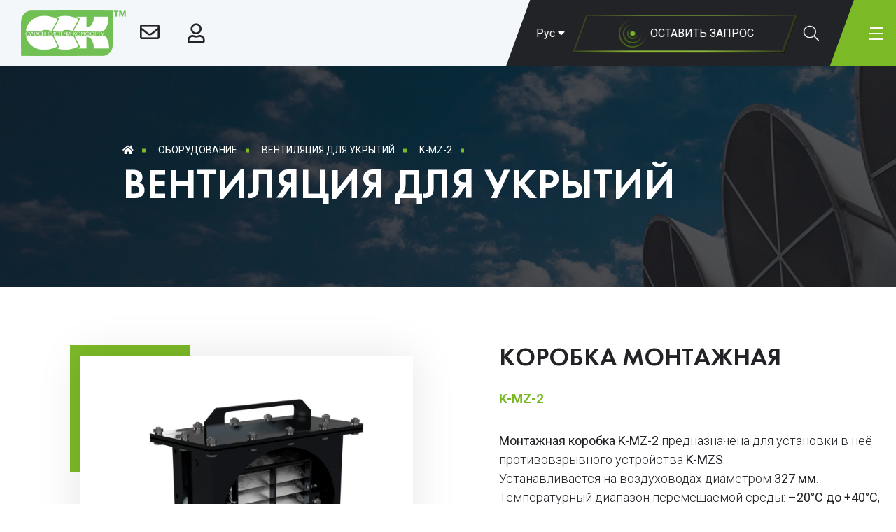

--- FILE ---
content_type: text/html; charset=utf-8
request_url: https://www.ccktm.com/ru/oborudovanie/ventiljatsija-dlja-ubezhisch-i-protivoradiatsionnyx-ukrytij/k-mz-2
body_size: 16412
content:
<!DOCTYPE html>
<!--[if IE]><![endif]-->
<!--[if IE 8 ]>
<html dir="ltr" lang="ru" class="ie8"><![endif]-->
<!--[if IE 9 ]>
<html dir="ltr" lang="ru" class="ie9"><![endif]-->
<!--[if (gt IE 9)|!(IE)]><!-->
<html dir="ltr" lang="ru">
<!--<![endif]-->
<head>
    <meta charset="UTF-8"/>
    <meta name="viewport" content="width=device-width, initial-scale=1">
    <meta http-equiv="X-UA-Compatible" content="IE=edge">
    <title>Коробка монтажная K-MZ-2 — ССК ТМ</title>
    <base href="https://www.ccktm.com/"/>
        <meta name="description" content="Монтажная коробка K-MZ-2 предназначена для установки противовзрывного устройства K-MZS на воздуховодах диаметром 327 мм. Диапазон работы –20°…+40°С, категория Y2 по ГОСТ 15150."/>
            <meta name="keywords" content="K-MZ-2 коробка монтажная, вентиляция для убежищ, вентиляция бомбоубежищ, вентиляция для укрытий, монтаж коробки, вентиляционные воздуховоды, укрытие, безопасность вентиляции"/>
        <meta property="og:title" content="Коробка монтажная K-MZ-2 — ССК ТМ"/>
    <meta property="og:type" content="website"/>
    <meta property="og:url" content="https://www.ccktm.com/ru/oborudovanie/ventiljatsija-dlja-ubezhisch-i-protivoradiatsionnyx-ukrytij/k-mz-2"/>
        <meta property="og:image" content="https://www.ccktm.com/image/cachewebp/catalog/oborudovanie/dlya-bomboubezhishch/k-mz-2-610x446.webp"/>
        <meta property="og:site_name" content="ССК ТМ"/>

    <link rel="preload" href="catalog/view/theme/default/stylesheet/stylesheet.css" as="style">
    <link rel="preload" href="catalog/view/javascript/jquery/jquery-2.1.1.min.js" as="script">

    <script src="catalog/view/javascript/jquery/jquery-2.1.1.min.js" type="text/javascript"></script>

    <link rel="preconnect" href="https://fonts.googleapis.com" crossorigin>
    <link rel="preconnect" href="https://fonts.gstatic.com" crossorigin>
    <link href="https://fonts.googleapis.com/css2?family=Open+Sans:wght@300;400;700&family=Roboto:wght@300;400;500;700&display=swap" rel="stylesheet">

    <link href="catalog/view/theme/default/stylesheet/stylesheet.css?ver=202512050942" rel="stylesheet">

    <link rel="preload" href="catalog/view/theme/default/stylesheet/magnific-popup.css" as="style" onload="this.rel='stylesheet'">
    <noscript><link rel="stylesheet" href="catalog/view/theme/default/stylesheet/magnific-popup.css"></noscript>

    <link rel="preload" href="catalog/view/theme/default/stylesheet/swiper.min.css" as="style" onload="this.rel='stylesheet'">
    <noscript><link rel="stylesheet" href="catalog/view/theme/default/stylesheet/swiper.min.css"></noscript>

    <link rel="preload" href="catalog/view/javascript/font-awesome/css/all.css" as="style" onload="this.rel='stylesheet'">
    <noscript><link rel="stylesheet" href="catalog/view/javascript/font-awesome/css/all.css"></noscript>

        <link href="catalog/view/javascript/jquery/magnific/magnific-popup.css" type="text/css" rel="stylesheet"
          media="screen"/>
        <link href="catalog/view/javascript/jquery/datetimepicker/bootstrap-datetimepicker.min.css" type="text/css" rel="stylesheet"
          media="screen"/>
    
        <!-- *** -->
    <link href="https://www.ccktm.com/ru/oborudovanie/ventiljatsija-dlja-ubezhisch-i-protivoradiatsionnyx-ukrytij/k-mz-2" rel="canonical"/>
        <!-- *** -->
    <link href="https://www.ccktm.com/image/catalog/ccktm_logo.png" rel="icon"/>
            <script src="catalog/view/javascript/jquery/magnific/jquery.magnific-popup.min.js" type="text/javascript"></script>
        <script src="catalog/view/javascript/jquery/datetimepicker/moment.js" type="text/javascript"></script>
        <script src="catalog/view/javascript/jquery/datetimepicker/locale/ru-ru.js" type="text/javascript"></script>
        <script src="catalog/view/javascript/jquery/datetimepicker/bootstrap-datetimepicker.min.js" type="text/javascript"></script>
            <!-- Google Tag Manager -->
    <script src="catalog/view/javascript/google-tag-manager.js"></script>
    <!-- End Google Tag Manager -->
    <style>
        .pdf-button {
            padding: 1rem;
            border-radius: 5px;
            display: inline-block;
            border-radius: 0px;
            transition: all .3s ease;
            display: inline-flex;
            align-items: center;
            padding-left: 7px;
        }
        .pdf-button:hover {
            background: #7DB932;
            color: #000;
            transition: all .3s ease;
        }
        .pdf-button .pred {
            transition: all .3s ease;
        }
        .pdf-button:hover .pred path {
            transition: all .3s ease;
            stroke: #fff;
        }
        .pdf-button .cert {
            transition: all .3s ease;
        }
        .pdf-button:hover .cert path {
            fill: #fff!important;
            transition: all .3s ease;
            stroke: #fff;
        }
        .violet__link {
            padding: 4px 20px 4px 2px;
            border-radius: 33px;
        }
        .pw-0 {
            padding-top: 0;
            padding-bottom: 0;
        }
        .pdf-button.pdf-violet {
            transition: all .3s ease;
            margin-top: 15px;
            margin-bottom: 15px;
            padding-left: 5px!important;
        }
        .pdf-button.pdf-violet:hover {
            transition: all .3s ease;
            background: linear-gradient(136.25deg, #4E4D9D -14.22%, #6F298B 100%);
            color: #fff;
        }
        .pdf-button.pdf-violet:hover .violet-gradient {
            transition: all .3s ease;
        }
        .pdf-button.pdf-violet:hover .violet-gradient {
            transition: all .3s ease;
            fill: #fff!important;
            transition: all .3s ease;
            stroke: #fff;
            stop-color: #fff!important;
        }
        .green-icon-color svg {
            color: #7DB932;
        }
        .mw-300 {
            min-width: 300px;
        }
        .pdf-button a {
            width: 100%;
            height: 100%;
            font-size: 17px;
            letter-spacing: 0.3px;
        }
    </style>

        <script type="application/ld+json">
        {"@context":"http://schema.org/","@type":"Product","name":"коробка монтажная K-MZ-2","description":"Монтажная коробка K-MZ-2 предназначена для установки противовзрывного устройства K-MZS на воздуховодах диаметром 327 мм. Диапазон работы –20°…+40°С, категория Y2 по ГОСТ 15150.","url":"https://www.ccktm.com/ru/oborudovanie/ventiljatsija-dlja-ubezhisch-i-protivoradiatsionnyx-ukrytij/k-mz-2","image":"https://www.ccktm.com/image/catalog/oborudovanie/dlya-bomboubezhishch/k-mz-2.jpg","brand":{"@type":"Brand","name":"ССК ТМ"}}
    </script>
            <script type="application/ld+json">
            {"@context":"https://schema.org","@type":"BreadcrumbList","itemListElement":[{"@type":"ListItem","position":1,"name":"Главная","item":"https://www.ccktm.com/ru"},{"@type":"ListItem","position":2,"name":"Оборудование","item":"https://www.ccktm.com/ru/oborudovanie/"},{"@type":"ListItem","position":3,"name":"Вентиляция для укрытий","item":"https://www.ccktm.com/ru/oborudovanie/ventiljatsija-dlja-ubezhisch-i-protivoradiatsionnyx-ukrytij/"},{"@type":"ListItem","position":4,"name":"K-MZ-2","item":"https://www.ccktm.com/ru/oborudovanie/ventiljatsija-dlja-ubezhisch-i-protivoradiatsionnyx-ukrytij/k-mz-2"}]}    </script>
    

                                    <link rel="alternate" hreflang="ru" href="https://www.ccktm.com/ru/oborudovanie/ventiljatsija-dlja-ubezhisch-i-protivoradiatsionnyx-ukrytij/k-mz-2" />
                                    
                                    <link rel="alternate" hreflang="uk" href="https://www.ccktm.com/oborudovanie/ventiljatsija-dlja-ubezhisch-i-protivoradiatsionnyx-ukrytij/k-mz-2" />
                                    
                                    <link rel="alternate" hreflang="en" href="https://www.ccktm.com/eng/oborudovanie/ventiljatsija-dlja-ubezhisch-i-protivoradiatsionnyx-ukrytij/k-mz-2" />
                                    
                                <link rel="alternate" hreflang="x-default" href="https://www.ccktm.com/oborudovanie/ventiljatsija-dlja-ubezhisch-i-protivoradiatsionnyx-ukrytij/k-mz-2" />
                                </head>
<body class="product-product-390">
<!-- Google Tag Manager (noscript) -->
<noscript>
    <iframe src="https://www.googletagmanager.com/ns.html?id=GTM-MNNSDHZ"
            height="0" width="0" style="display:none;visibility:hidden"></iframe>
</noscript>
<!-- End Google Tag Manager (noscript) -->
<div class="page-wrapper">
    <nav id="top" class="header">
        <div class="header__left">
            <div id="logo" class="header__logo logo">
                                                <a href="https://www.ccktm.com/ru"><img src="https://www.ccktm.com/image/catalog/logo.png" title="ССК ТМ"
                                                    alt="ССК ТМ" class="header__logo-img logo__img"/></a>
                                            </div>
            <div class="header__info mail-item auth-item">
                <a href="mailto:ccktm@ccktm.com">
                    <i class="far fa-envelope icon"></i>
                    <div class="header__info-item-text">Email: ccktm@ccktm.com</div>
                </a>
            </div>

            <a href="https://www.ccktm.com/ru/login/" class="header__info auth-item">
                <i class="far fa-user icon"></i>                <span class="header__info-item-text">Авторизация</span>
            </a>
        </div>
        <div class="header__right">
            <div class="header__lang dashed">
                

<div class="pull-left">
 


<div class="btn-group">
 <button class="btn btn-link dropdown-toggle" data-toggle="dropdown">
            <span class="hidden-xs hidden-sm hidden-md">Рус</span> <i class="fa fa-caret-down"></i></button>
 <ul class="dropdown-menu">
  <li><a href="https://www.ccktm.com/ru/oborudovanie/ventiljatsija-dlja-ubezhisch-i-protivoradiatsionnyx-ukrytij/k-mz-2#" class="btn btn-link btn-block language-select dashed"> Рус</a></li>
  <li><a href="https://www.ccktm.com/oborudovanie/ventiljatsija-dlja-ubezhisch-i-protivoradiatsionnyx-ukrytij/k-mz-2" class="btn btn-link btn-block language-select dashed"> Укр</a></li>
  <li><a href="https://www.ccktm.com/eng/oborudovanie/ventiljatsija-dlja-ubezhisch-i-protivoradiatsionnyx-ukrytij/k-mz-2" class="btn btn-link btn-block language-select dashed"> Eng</a></li>
  </ul>
 </div>


</div>


            </div>
            <button type="button" class="header__contact contact-btn btn popup-toggle" data-toggle="request">
                <i class="fas fa-phone-alt icon"></i>
                <span class="contact-btn__img-wrapper">
        <img src="catalog/view/theme/default/image/contact_circle.png" alt="contact_circle" class="contact-btn__img">
      </span>
                <span class="contact-btn__text">Оставить запрос</span>
            </button>

            <button class="header__search-btn search-btn btn border-animate-primary-col popup-toggle"
                    data-toggle="search">
                <span class="search-btn__text btn_text">Поиск</span>
                <i class="fal fa-search icon"></i>
            </button>
        </div>
        <button class="header__menu-btn menu-btn skew-part btn popup-toggle" data-toggle="menu">
            <span class="menu-btn__text">Меню</span>
            <span class="line-container">
        <span class="line line_1"></span>
        <span class="line line_2"></span>
        <span class="line line_3"></span>
    </span>
        </button>
    </nav>

    <div class="nav-popup hide">
        <div class="nav-popup__main-container ">
            <div class="nav-popup__close-wrapper">
                <svg class="icon" version="1.1" xmlns="http://www.w3.org/2000/svg" x="0px" y="0px"
                     viewBox="0 0 449.998 449.998">
                    <g>
                        <g>
                            <polygon points="449.974,34.855 415.191,0 225.007,190.184 34.839,0 0.024,34.839 190.192,224.999
            0.024,415.159 34.839,449.998 225.007,259.797 415.191,449.998 449.974,415.143 259.83,224.999"/>
                        </g>
                    </g>
                </svg>
            </div>
            <form method="POST" class="nav-popup__item nav-popup__main-form main-form flex-col flex-col-center"
                  data-toggle="request" enctype="multipart/form-data">
                <div class="main-form__title-wrapper">
                    <div class="main-form__title">Оставить запрос</div>
                    <div class="main-form__subtitle">Пожалуйста, введите Ваши данные</div>
                </div>
                <div class="main-form__input-content">
                    <div class="main-form__input-wrapper br-28 main-form__full-width required">
                        <input type="text" id='name' name="name" class="main-form__input"
                               placeholder="Ф.И.О.">
                        <div class="main-form__required-dot"></div>
                    </div>
                    <div class="main-form__error-container main-form__name-error flex flex-v-center"></div>
                </div> <!-- name -->
                <div class="main-form__input-content">
                    <div class="main-form__input-wrapper br-28 main-form__full-width required">
                        <input type="email" id="email" name="email" class="main-form__input"
                               placeholder="E-mail">
                        <div class="main-form__required-dot"></div>
                    </div>
                    <div class="main-form__error-container main-form__email-error flex flex-v-center"></div>
                </div> <!-- email -->
                <div class="main-form__input-content">
                    <div class="main-form__input-wrapper br-28 main-form__full-width required">
                        <input type="text" id="phone" name="phone" class="main-form__input main-form__phone-input"
                               placeholder="Номер телефона">
                        <div class="main-form__required-dot"></div>
                    </div>
                    <div class="main-form__error-container main-form__phone-error flex flex-v-center"></div>
                </div> <!-- phone -->
                <div class="main-form__input-content">
                    <div class="main-form__input-wrapper br-28 main-form__full-width required">
                        <input type="text" id="company" name="company" class="main-form__input"
                               placeholder="Название компании">
                        <div class="main-form__required-dot"></div>
                    </div>
                    <div class="main-form__error-container main-form__company-error flex flex-v-center"></div>
                </div> <!-- company -->
                <div class="main-form__input-content">
                    <div class="main-form__input-wrapper br-28 main-form__full-width required">
                        <input type="text" id="city" name="city" class="main-form__input"
                               placeholder="Город">
                        <div class="main-form__required-dot"></div>
                    </div>
                    <div class="main-form__error-container main-form__city-error flex flex-v-center"></div>
                </div> <!-- city -->
                <div class="main-form__textarea-wrapper br-28 main-form__full-width required">
                    <textarea name="comment" id="comment" class="main-form__textarea"
                              placeholder="Комментарий"></textarea>
                    <div class="main-form__error-container main-form__comment-error flex flex-v-center"></div>
                </div> <!-- comment -->
                <div class="main-form__file-wrapper">
                    <label for="main-form__file" class="main-form__input-file-label flex flex-v-center">
          <span class="main-form__file-img-wrapper">
            <i class="fal fa-paperclip icon"></i>
            <input type="file" id="main-form__file" name="[]" class="main-form__input-file"
                   accept=".png,.jpg,.pdf,.txt,.doc,.docx,application/msword"/>
          </span>
                        <span class="main-form__file-input-text" data-text-default="Прикрепить файл (word, excel, pdf, png, jpg)"
                              data-text-amount="Прикрепленный Файл:">
            Прикрепить файл (word, excel, pdf, png, jpg)          </span>
                    </label>
                    <div class="main-form__error-container main-form__file-error flex flex-v-center"></div>
                </div><!-- file -->

                <script src="//www.google.com/recaptcha/api.js?hl=ru-ru" type="text/javascript"></script>

<div class="flex flex-center flex-col">
      <div class="g-recaptcha" data-sitekey="6LeoEPEbAAAAACkHfCpyfsU3kxovhIZRoE_URcWQ"></div>
      </div>
                <div class="main-form__error-container main-form__captcha-error flex flex-v-center"></div>

                <button type="submit" class="main-form__submit-btn br-28 main-form__full-width mt-2">
        <span class="main-form__submit-icon-wrapper br-50">
          <i class="fal fa-plus icon"></i>
        </span>
                    <span class="main-form__submit-text t-700">
          Отправить запрос        </span>
                </button>
            </form>

            <div class="nav-popup__item nav-popup__menu-wrapper menu-wrapper" data-toggle="menu">
                <div class="nav-popup__menu menu">

                    <ol class="menu__list flex flex-col flex-v-end">



                        <!-- Про компанію -->
                        <li class="menu__item">
                            <a href="https://www.ccktm.com/ru/experience/" class="menu__item-link">
                                <span class="menu__item-text">О компании</span>
                                <i class="fal fa-chevron-up toggle-btn icon"></i>
                            </a>
                            <div class="menu__submenu submenu flex">
                                <div class="submenu__list-wrapper">
                                    <ul class="submenu__list flex flex-col flex-col-center">
                                        <li class="submenu__list-item">
                                            <a href="https://www.ccktm.com/ru/experience/#certificates" class="submenu__link">
                                                Сертификаты                                            </a>
                                        </li>
                                        <li class="submenu__list-item">
                                            <a href="https://www.ccktm.com/ru/experience/#documents" class="submenu__link">
                                                Документы                                            </a>
                                        </li>
                                    </ul>
                                </div>
                                <div class="submenu__item-bg-wrapper">
                                    <img src="catalog/view/theme/default/image/menu_experience_bg.jpg"
                                         alt="menu__item-bg" class="menu__item-bg">
                                </div>
                            </div>
                        </li>
                        
                        <!-- Новини -->
                                                <li class="menu__item">
                            <a href="https://www.ccktm.com/ru/manufacturer-news/" class="menu__item-link">
                                <span class="menu__item-text">Новости</span>
                            </a>
                        </li>
                        
                        <!-- Обладнання -->
                                                <li class="menu__item">
                            <a href="https://www.ccktm.com/ru/oborudovanie/" class="menu__item-link">
                                <span class="menu__item-text">Оборудование</span>
                                <!--  k_front SET IF STATEMENT TO SHOW ICON OR NOT IF SUB-CATEGORY EXIST-->
                                                                <i class="fal fa-chevron-up toggle-btn icon"></i>
                                                                <!--  k_front SET IF STATEMENT TO SHOW ICON OR NOT IF SUB-CATEGORY EXIST-->
                            </a>
                            <div class="menu__submenu submenu flex">
                                <div class="submenu__list-wrapper">
                                    <ul class="submenu__list flex flex-col flex-col-center">
                                        
                                        <li class="submenu__list-item">
                                            <a href="https://www.ccktm.com/ru/oborudovanie/conditioning/" class="submenu__link">
                                                Приточно-вытяжные установки                                            </a>
                                        </li>
                                        
                                        <li class="submenu__list-item">
                                            <a href="https://www.ccktm.com/ru/oborudovanie/xolodilnoe-oborudovanie/" class="submenu__link">
                                                Холодильное оборудование                                            </a>
                                        </li>
                                        
                                        <li class="submenu__list-item">
                                            <a href="https://www.ccktm.com/ru/oborudovanie/ventilation/" class="submenu__link">
                                                Промышленные вентиляторы                                            </a>
                                        </li>
                                        
                                        <li class="submenu__list-item">
                                            <a href="https://www.ccktm.com/ru/oborudovanie/smoke-exhaust-ventilation/" class="submenu__link">
                                                Вентиляция противопожарная                                            </a>
                                        </li>
                                        
                                        <li class="submenu__list-item">
                                            <a href="https://www.ccktm.com/ru/oborudovanie/kanalnye-ventiljatory/" class="submenu__link">
                                                Канальные вентиляторы                                            </a>
                                        </li>
                                        
                                        <li class="submenu__list-item">
                                            <a href="https://www.ccktm.com/ru/oborudovanie/duct-ventilation/" class="submenu__link">
                                                Канальное оборудование                                            </a>
                                        </li>
                                        
                                        <li class="submenu__list-item">
                                            <a href="https://www.ccktm.com/ru/oborudovanie/air-heating/" class="submenu__link">
                                                Тепловое оборудование                                            </a>
                                        </li>
                                        
                                        <li class="submenu__list-item">
                                            <a href="https://www.ccktm.com/ru/oborudovanie/ventiljatsija-dlja-ubezhisch-i-protivoradiatsionnyx-ukrytij/" class="submenu__link">
                                                Вентиляция для укрытий                                            </a>
                                        </li>
                                        
                                        <li class="submenu__list-item">
                                            <a href="https://www.ccktm.com/ru/oborudovanie/additional-equipment/" class="submenu__link">
                                                Дополнительное вентиляционное оборудование                                            </a>
                                        </li>
                                        
                                        <li class="submenu__list-item">
                                            <a href="https://www.ccktm.com/ru/oborudovanie/automation/" class="submenu__link">
                                                Автоматика                                            </a>
                                        </li>
                                                                            </ul>
                                </div>
                                <div class="submenu__item-bg-wrapper">
                                    <img src="catalog/view/theme/default/image/menu_equipment_bg.jpg"
                                         alt="menu__item-bg" class="menu__item-bg">
                                </div>
                            </div>
                        </li>
                        
                        <!-- Каталоги -->
                                                <li class="menu__item">
                            <a href="https://www.ccktm.com/ru/cardfile/" class="menu__item-link">
                                <span class="menu__item-text">Каталоги</span>
                                                                <i class="fal fa-chevron-up toggle-btn icon"></i>
                                                            </a>
                            <div class="menu__submenu submenu flex">
                                <div class="submenu__list-wrapper">
                                    <ul class="submenu__list flex flex-col flex-col-center">

                                                                                <li class="submenu__list-item">
                                            <a href="https://www.ccktm.com/ru/pryplivno-vytyazhni-ustanovky-katalogy" class="submenu__link">
                                                Приточно-вытяжные установки                                            </a>
                                        </li>
                                                                                <li class="submenu__list-item">
                                            <a href="https://www.ccktm.com/ru/kholodilne-obladnannya-katalogy" class="submenu__link">
                                                Холодильное оборудование                                            </a>
                                        </li>
                                                                                <li class="submenu__list-item">
                                            <a href="https://www.ccktm.com/ru/zagalnoobminna-ventilyaciya-katalogy" class="submenu__link">
                                                Общеобменная вентиляция                                            </a>
                                        </li>
                                                                                <li class="submenu__list-item">
                                            <a href="https://www.ccktm.com/ru/ventilyaciya-protipozhezhna-katalogy" class="submenu__link">
                                                Вентиляция противопожарная                                            </a>
                                        </li>
                                                                                <li class="submenu__list-item">
                                            <a href="https://www.ccktm.com/ru/kanalne-obladnannya-katalogy" class="submenu__link">
                                                Канальное оборудование                                            </a>
                                        </li>
                                                                                <li class="submenu__list-item">
                                            <a href="https://www.ccktm.com/ru/teplove-obladnannya-katalogy" class="submenu__link">
                                                Тепловое оборудование                                            </a>
                                        </li>
                                                                                <li class="submenu__list-item">
                                            <a href="https://www.ccktm.com/ru/ventilyaciya-dlya-ukryttiv-katalogy" class="submenu__link">
                                                Вентиляция для укрытий                                            </a>
                                        </li>
                                                                                <li class="submenu__list-item">
                                            <a href="https://www.ccktm.com/ru/dodatkove-ventilyaciyne-obladnannya-katalogy" class="submenu__link">
                                                Дополнительное вентиляционное оборудование                                            </a>
                                        </li>
                                                                                <li class="submenu__list-item">
                                            <a href="https://www.ccktm.com/ru/avtomatyka-katalogy" class="submenu__link">
                                                Автоматика                                            </a>
                                        </li>
                                        
                                    </ul>
                                </div>
                                <div class="submenu__item-bg-wrapper">
                                    <img src="catalog/view/theme/default/image/menu_catalog_bg.jpg" alt="menu__item-bg"
                                         class="menu__item-bg">
                                </div>
                            </div>
                        </li>
                        
                        <!-- Сертифікати -->
                        <li class="menu__item">
                            <a href="https://www.ccktm.com/ru/experience/#certificates" class="menu__item-link">
                                <span class="menu__item-text">Сертификаты</span>
                            </a>
                        </li>

                        <!-- Відео -->
                                                <li class="menu__item">
                            <a href="https://www.ccktm.com/ru/video/" class="menu__item-link">
                                <span class="menu__item-text">Видео</span>
                                                                <i class="fal fa-chevron-up toggle-btn icon"></i>
                                                            </a>

                            <div class="menu__submenu submenu flex">
                                <div class="submenu__list-wrapper">
                                    <ul class="submenu__list flex flex-col flex-col-center">
                                                                                <li class="submenu__list-item">
                                            <a href="https://www.ccktm.com/ru/manufacturing_complex" class="submenu__link">
                                                Производственный комплекс                                            </a>
                                        </li>
                                                                                <li class="submenu__list-item">
                                            <a href="https://www.ccktm.com/ru/ourteam" class="submenu__link">
                                                Наша команда                                            </a>
                                        </li>
                                                                                <li class="submenu__list-item">
                                            <a href="https://www.ccktm.com/ru/participation_in_exhibitions" class="submenu__link">
                                                Участие в выставках                                            </a>
                                        </li>
                                                                                <li class="submenu__list-item">
                                            <a href="https://www.ccktm.com/ru/index.php?route=video/video&amp;video_category_id=26" class="submenu__link">
                                                3D-визуализация оборудования                                            </a>
                                        </li>
                                                                                <li class="submenu__list-item">
                                            <a href="https://www.ccktm.com/ru/index.php?route=video/video&amp;video_category_id=25" class="submenu__link">
                                                Программа подбора CCK-C-DUCT                                            </a>
                                        </li>
                                                                                <li class="submenu__list-item">
                                            <a href="https://www.ccktm.com/ru/index.php?route=video/video&amp;video_category_id=27" class="submenu__link">
                                                Оборудование на объектах                                            </a>
                                        </li>
                                                                            </ul>
                                </div>
                                <div class="submenu__item-bg-wrapper">
                                    <img src="catalog/view/theme/default/image/menu_video_bg.jpg" alt="menu__item-bg"
                                         class="menu__item-bg">
                                </div>
                            </div>
                        </li>
                        
                        <!-- 3D - библіотека -->
                                                <li class="menu__item">
                            <a href="https://www.ccktm.com/ru/login/" class="menu__item-link">
                                <span class="menu__item-text">3D-Библиотека</span>
                            </a>
                        </li>
                        
                        <!-- Об'єкти -->
                                                <li class="menu__item">
                            <a href="https://www.ccktm.com/ru/objects/" class="menu__item-link">
                                <span class="menu__item-text">Объекты</span>
                            </a>
                        </li>
                        
                        <!-- Вакансії -->
                                                <li class="menu__item">
                            <a href="https://www.ccktm.com/ru/vacancy/" class="menu__item-link">
                                <span class="menu__item-text">Вакансии</span>
                            </a>
                        </li>
                        
                        <!-- Контакти -->
                        <li class="menu__item">
                            <a href="https://www.ccktm.com/ru/contact-us/" class="menu__item-link">
                                <span class="menu__item-text">Контакты</span>
                            </a>
                        </li>

                    </ol>

                    <div class="nav-popup__socials social flex flex-v-center flex-h-end">
                        <a rel="nofollow" target="_blank" href="https://www.facebook.com/ccktm/" class="social__link">
                            <i class="fab fa-facebook-f icon"></i>
                        </a>
                        <!--    <a href="#" class="social__link">
                             <i class="fab fa-android icon"></i>
                           </a> -->
                        <a rel="nofollow" target="_blank" href="https://www.instagram.com/ccktm/" class="social__link">
                            <i class="fab fa-instagram icon"></i>
                        </a>
                        <a rel="nofollow" target="_blank" href="https://www.youtube.com/channel/UCsCSscZFUxG5J9y5QvCUT4Q" class="social__link">
                            <i class="fab fa-youtube icon"></i>
                        </a>
                        <a rel="nofollow" href="" target="_blank" class="social__link">
                            <svg class="icon-img-sm" version="1.1" xmlns="http://www.w3.org/2000/svg" x="0px" y="0px"
                                 viewBox="0 0 512.034 512.034">
                                <g>
                                    <g>
                                        <path d="M362.684,192.034H149.35c-5.888,0-10.667,4.779-10.667,10.667v170.667c0,25.771,18.347,47.296,42.667,52.267v54.4
              c0,17.643,14.357,32,32,32c17.643,0,32-14.357,32-32v-53.333h21.333v53.333c0,17.643,14.357,32,32,32s32-14.357,32-32v-54.4
              c24.32-4.949,42.667-26.496,42.667-52.267V202.701C373.35,196.792,368.572,192.034,362.684,192.034z"/>
                                    </g>
                                </g>
                                <g>
                                    <g>
                                        <path d="M311.846,56.845l17.984-41.963c2.325-5.419-0.192-11.669-5.611-13.995c-5.355-2.347-11.691,0.171-13.995,5.611
              l-17.984,41.984c-11.413-3.712-23.573-5.781-36.203-5.781c-12.629,0-24.789,2.069-36.203,5.781L201.809,6.498
              c-2.304-5.44-8.64-7.979-13.995-5.611c-5.419,2.325-7.915,8.597-5.589,13.995l17.984,41.963
              c-36.629,19.883-61.525,58.688-61.525,103.189c0,5.888,4.779,10.667,10.667,10.667h213.333c5.888,0,10.667-4.779,10.667-10.667
              C373.35,115.533,348.454,76.728,311.846,56.845z M213.35,128.034c-5.888,0-10.667-4.779-10.667-10.667s4.779-10.667,10.667-10.667
              s10.667,4.779,10.667,10.667S219.238,128.034,213.35,128.034z M298.684,128.034c-5.888,0-10.667-4.779-10.667-10.667
              s4.779-10.667,10.667-10.667s10.667,4.779,10.667,10.667S304.572,128.034,298.684,128.034z"/>
                                    </g>
                                </g>
                                <g>
                                    <g>
                                        <path d="M426.684,192.034c-17.643,0-32,14.357-32,32v106.667c0,17.643,14.357,32,32,32c17.643,0,32-14.357,32-32V224.034
              C458.684,206.392,444.327,192.034,426.684,192.034z"/>
                                    </g>
                                </g>
                                <g>
                                    <g>
                                        <path d="M85.35,192.034c-17.643,0-32,14.357-32,32v106.667c0,17.643,14.357,32,32,32c17.643,0,32-14.357,32-32V224.034
              C117.35,206.392,102.993,192.034,85.35,192.034z"/>
                                    </g>
                                </g>
                            </svg>
                        </a>
                        <a rel="nofollow" href="https://ccktm.prom.ua/" target="_blank" class="social__link">
                            <svg class="icon-img" width="124px" height="35px" viewBox="0 0 124 35" version="1.1"
                                 xmlns="http://www.w3.org/2000/svg">
                                <defs>
                                    <linearGradient x1="0%" y1="0%" x2="100%" y2="100%" id="linearGradient-1">
                                        <stop stop-color="#FFFFFF" offset="0%"></stop>
                                        <stop stop-color="#FFFFFF" stop-opacity="0.7" offset="100%"></stop>
                                    </linearGradient>
                                </defs>

                                <g id="Page-1" stroke="none" stroke-width="1" fill-rule="evenodd">
                                    <g id="main---02" transform="translate(-150.000000, -397.000000)">
                                        <g id="paragraph" transform="translate(150.000000, 397.000000)">
                                            <g id="logo-">
                                                <path d="M26.8638276,0 L0,0.0367698864 L0.0370846395,27.0652017 L27.0871912,27.0284318 L27.0503918,0 L26.8638276,0 Z M5.9592163,21.1110455 L21.1279749,21.1110455 L21.1279749,5.95415625 L5.9592163,5.95415625 L5.9592163,21.1110455 Z"
                                                      id="Fill-1"></path>
                                                <g id="Group-11" transform="translate(35.087774, 7.553789)">
                                                    <path d="M13.6519398,13.3537396 C14.5790558,12.4273665 15.0240715,11.3157188 15.0240715,10.0185114 C15.0240715,8.72158902 14.5790558,7.60994129 13.6519398,6.72062311 C12.7248238,5.79425 11.6122846,5.34959091 10.2769524,5.34959091 C8.90482069,5.34959091 7.75519687,5.79425 6.79099624,6.72062311 C5.86388025,7.60994129 5.38177994,8.72158902 5.38177994,10.0185114 C5.38177994,11.3157188 5.86388025,12.4273665 6.79099624,13.3537396 C7.75519687,14.2430578 8.90482069,14.6877169 10.2769524,14.6877169 C11.6122846,14.6877169 12.7248238,14.2430578 13.6519398,13.3537396 L13.6519398,13.3537396 Z M0.189645141,26.5085227 L0.189645141,0.680385417 L5.71554169,0.680385417 L5.71554169,3.12601042 C6.27181129,1.49559375 8.45980502,0.346891098 11.2785229,0.346891098 C13.9115323,0.346891098 16.1366107,1.2732642 17.8795887,3.16306534 C19.6599367,5.01609659 20.549968,7.31350189 20.549968,10.0185114 C20.549968,12.7238059 19.6599367,15.0212112 17.8795887,16.9110123 C16.1366107,18.7637585 13.9115323,19.6901316 11.2785229,19.6901316 C8.45980502,19.6901316 6.27181129,18.541429 5.71554169,16.9110123 L5.71554169,26.5085227 L0.189645141,26.5085227 Z"
                                                          id="Fill-3"></path>
                                                    <path d="M23.4042016,19.3567798 L23.4042016,0.680527936 L28.9300981,0.680527936 L28.9300981,3.23731771 C29.7830448,1.34723153 31.7859006,0.272923769 34.3447408,0.272923769 C34.7155871,0.272923769 35.1976875,0.309978693 35.7910417,0.383803504 L35.7910417,5.57206297 C35.2347721,5.46061316 34.6043332,5.38650331 33.9368097,5.38650331 C30.7843301,5.38650331 28.9300981,7.16542472 28.9300981,10.2409834 L28.9300981,19.3567798 L23.4042016,19.3567798 Z"
                                                          id="Fill-5"></path>
                                                    <path d="M43.7642677,13.5018168 C44.6913837,14.4281899 45.8410075,14.9099039 47.2131392,14.9099039 C48.5852708,14.9099039 49.7351799,14.4281899 50.6622959,13.5018168 C51.5894119,12.5383887 52.0715122,11.3896861 52.0715122,10.0183688 C52.0715122,8.64762169 51.5894119,7.498634 50.6622959,6.57226089 C49.7351799,5.6091179 48.5852708,5.12711884 47.2131392,5.12711884 C45.8410075,5.12711884 44.6913837,5.6091179 43.7642677,6.57226089 C42.8368665,7.498634 42.3550514,8.64762169 42.3550514,10.0183688 C42.3550514,11.3896861 42.8368665,12.5754437 43.7642677,13.5018168 M54.5561831,3.01498816 C56.5958382,4.9047893 57.5971235,7.23924953 57.5971235,10.0183688 C57.5971235,12.7977732 56.5958382,15.1325185 54.5561831,17.0590895 C52.5165279,18.9491757 50.0689417,19.9126037 47.2131392,19.9126037 C44.320252,19.9126037 41.8726658,18.9491757 39.8330107,17.0590895 C37.8304401,15.1325185 36.8288696,12.7977732 36.8288696,10.0183688 C36.8288696,7.23924953 37.8304401,4.9047893 39.8330107,3.01498816 C41.8726658,1.08784706 44.320252,0.124419034 47.2131392,0.124419034 C50.0689417,0.124419034 52.5165279,1.08784706 54.5561831,3.01498816"
                                                          id="Fill-7"></path>
                                                    <path d="M60.4888411,19.3567798 L60.4888411,0.680527936 L66.0147376,0.680527936 L66.0147376,3.01498816 C66.7193458,1.38428646 68.6109476,0.272923769 70.8728254,0.272923769 C73.3948661,0.272923769 75.1010448,1.27340672 75.9539915,3.23731771 C76.9923614,1.27340672 79.0691013,0.272923769 82.1844962,0.272923769 C86.4492298,0.272923769 88.8226467,3.16292282 88.8226467,8.01768797 L88.8226467,19.3567798 L83.2967502,19.3567798 L83.2967502,8.68467661 C83.2967502,6.49843608 82.2954649,5.16417377 80.5154022,5.16417377 C78.6982549,5.16417377 77.4000072,6.68342566 77.4000072,8.86995123 L77.4000072,19.3567798 L71.8743959,19.3567798 L71.8743959,8.68467661 C71.8743959,6.49843608 70.8728254,5.16417377 69.0927627,5.16417377 C67.3127,5.16417377 66.0147376,6.68342566 66.0147376,8.86995123 L66.0147376,19.3567798 L60.4888411,19.3567798 Z"
                                                          id="Fill-9"></path>
                                                </g>
                                            </g>
                                        </g>
                                    </g>
                                </g>
                            </svg>
                        </a>
                    </div>

                </div>
            </div>

            <div class="nav-popup__item nav-popup__search search-popup" data-toggle="search">
                <div id="search" class="input-group search-popup__inner br-28">
  <div class="search__input-wrapper search-popup__input-wrapper br-28">
    <input type="text" name="search" value="" placeholder="Поиск" class="search-popup__input" />
  </div>
<!--   <span class="input-group-btn">
    <button type="button" class="btn btn-default btn-lg"><i class="fa fa-search"></i></button>
  </span> -->
</div>
            </div>
            <!--    ALERT MESSAGE START-->
            <div class="response-message flex flex-col flex-center hide">
                <div class="response-message__img-wrapper">
                    <img src="catalog/view/theme/default/image/headset.png" alt="request-success__img"
                         class="response-message__img"/>
                </div>
                <div class="response-message__inner">
                    <div class="response-message__success">
                        <div class="response-message__title">
                            Спасибо за заявку                        </div>
                        <div class="response-message__text">
                            Менеджер свяжется с Вами в ближайшее время                        </div>
                    </div>
                    <div class="response-message__error">
                        <div class="response-message__title">
                            Отправка заявки не удалась                        </div>
                        <div class="response-message__text">
                            проверьте введенные данные и повторите попытку                        </div>
                    </div>
                </div>
            </div>


            <!--    ALERT MESSAGE END-->

        </div>
    </div>
    <div class="popup-overlay"></div>
  <div class="section-header section-header__product-cart flex flex-v-center">
    <div class="section-header__content flex flex-col">
      <ul class="breadcrumb flex">
                  <li class="breadcrumb__item">
            <a href="https://www.ccktm.com/ru" class="breadcrumb__link">
              <i class="fa fa-home"></i>            </a>
          </li>
                  <li class="breadcrumb__item">
            <a href="https://www.ccktm.com/ru/oborudovanie/" class="breadcrumb__link">
              Оборудование            </a>
          </li>
                  <li class="breadcrumb__item">
            <a href="https://www.ccktm.com/ru/oborudovanie/ventiljatsija-dlja-ubezhisch-i-protivoradiatsionnyx-ukrytij/" class="breadcrumb__link">
              Вентиляция для укрытий            </a>
          </li>
                  <li class="breadcrumb__item">
            <a href="https://www.ccktm.com/ru/oborudovanie/ventiljatsija-dlja-ubezhisch-i-protivoradiatsionnyx-ukrytij/k-mz-2" class="breadcrumb__link">
              K-MZ-2            </a>
          </li>
              </ul>
      <span class="section-header__title">
        Вентиляция для укрытий      </span>
    </div>
    <div class="section-header__figure"></div>
  </div>
  <div class="product-cart">

      
                    <!--  CONTENT START-->
      <div id="content">
        <div class="container">
          <div class="product-cart__container">

            
            <!--  <div class="product-data">-->
            <!--  Product img -->
            <div id="product" class="product flex flex-between">
              <div class="product__gallery--block">
                <div class="product__gallery product-view flex">
                                      <div class="product-view__wrapper flex flex-v-center flex-h-end">
                      <div class="thumbnails product-view__img-wrapper">
                        <a class="thumbnail" href="https://www.ccktm.com/image/catalog/oborudovanie/dlya-bomboubezhishch/k-mz-2.jpg" title="K-MZ-2">
                          <img src="https://www.ccktm.com/image/cachewebp/catalog/oborudovanie/dlya-bomboubezhishch/k-mz-2-610x446.webp" class="product-view__img" title="K-MZ-2" alt="K-MZ-2">
                        </a>
                      </div>
                    </div>
                                  </div>
              </div>
              <!--  Product description -->
              <div class="product__data">
                <h1>коробка монтажная</h1>
                <div class="product__data--series">K-MZ-2</div>
                <div class="product__description">
                <p data-start="614" data-end="915"><strong data-start="614" data-end="642">Монтажная коробка K-MZ-2</strong> предназначена для установки в неё противовзрывного устройства <strong data-start="705" data-end="714">K-MZS</strong>.<br data-start="715" data-end="718">
Устанавливается на воздуховодах диаметром <strong data-start="760" data-end="770">327 мм</strong>.<br data-start="771" data-end="774">
Температурный диапазон перемещаемой среды: <strong data-start="817" data-end="835">–20°С до +40°С</strong>, эксплуатация в умеренном климате, категория размещения <strong data-start="892" data-end="898">Y2</strong> по ГОСТ 15150.</p><p data-start="917" data-end="936"><strong data-start="917" data-end="934">Преимущества:</strong></p><ul data-start="937" data-end="1093"><li data-start="937" data-end="993">
<p data-start="939" data-end="993">Надёжное крепление противовзрывного устройства K-MZS</p>
</li><li data-start="994" data-end="1040">
<p data-start="996" data-end="1040">Подходит для воздуховодов диаметром 327 мм</p>
</li><li data-start="1041" data-end="1093">
<p data-start="1043" data-end="1093">Стабильная работа в широком диапазоне температур</p></li></ul>                </div>

                
                <!-- Паспорт оборудования -->
                                  <div class="d-block">
                    <div class="pdf-button mw-300">
                      <svg class="pred" style="margin-right: 15px; min-width: 15px; min-height: 15px" width="16" height="16" viewBox="0 0 16 16" fill="none" xmlns="http://www.w3.org/2000/svg">
                        <path d="M12 2.66669H4C2.89543 2.66669 2 3.56212 2 4.66669V11.3334C2 12.4379 2.89543 13.3334 4 13.3334H12C13.1046 13.3334 14 12.4379 14 11.3334V4.66669C14 3.56212 13.1046 2.66669 12 2.66669Z" stroke="#7DB932" stroke-linecap="round" stroke-linejoin="round"/>
                        <path d="M5.99996 8.00004C6.73634 8.00004 7.33329 7.40309 7.33329 6.66671C7.33329 5.93033 6.73634 5.33337 5.99996 5.33337C5.26358 5.33337 4.66663 5.93033 4.66663 6.66671C4.66663 7.40309 5.26358 8.00004 5.99996 8.00004Z" stroke="#7DB932" stroke-linecap="round" stroke-linejoin="round"/>
                        <path d="M10 5.33337H11.3333" stroke="#7DB932" stroke-linecap="round" stroke-linejoin="round"/>
                        <path d="M10 8H11.3333" stroke="#7DB932" stroke-linecap="round" stroke-linejoin="round"/>
                        <path d="M4.66663 10.6667H11.3333" stroke="#7DB932" stroke-linecap="round" stroke-linejoin="round"/>
                      </svg>
                      <a href="https://www.ccktm.com/image/catalog/oborudovanie/pasporta/skhovyshcha/2023-k-mz-2-k-mk-k-uz-3.pdf" target="_blank">Технический паспорт</a>
                    </div>
                  </div>
                
                <!-- Руководство пользователя -->
                                  <div class="d-block">
                    <div class="pdf-button mw-300">
                      <svg class="pred" style="width: 15px; height: 15px; margin-right: 15px; min-width: 15px; min-height: 15px" width="13" height="15" viewBox="0 0 13 15" fill="none" xmlns="http://www.w3.org/2000/svg">
                      <path d="M4.79994 0.599976C4.37559 0.599976 3.96863 0.768546 3.66857 1.0686C3.36851 1.36866 3.19994 1.77563 3.19994 2.19998V7.79998H3.99994V2.19998C3.99994 1.9878 4.08423 1.78432 4.23426 1.63429C4.38428 1.48426 4.58777 1.39998 4.79994 1.39998H7.99994V4.19998C7.99994 4.51824 8.12637 4.82346 8.35141 5.0485C8.57646 5.27355 8.88168 5.39998 9.19994 5.39998H11.9999V11.8C11.9999 12.0121 11.9157 12.2156 11.7656 12.3657C11.6156 12.5157 11.4121 12.6 11.1999 12.6H9.39514C9.29521 12.8824 9.16029 13.1511 8.99354 13.4H11.1999C11.6243 13.4 12.0313 13.2314 12.3313 12.9313C12.6314 12.6313 12.7999 12.2243 12.7999 11.8V4.93118C12.7997 4.61302 12.673 4.308 12.4479 4.08318L9.31674 0.951176C9.09178 0.726361 8.78678 0.600043 8.46874 0.599976H4.79994ZM11.8343 4.59998H9.19994C9.09385 4.59998 8.99211 4.55783 8.9171 4.48282C8.84208 4.4078 8.79994 4.30606 8.79994 4.19998V1.56558L11.8343 4.59998ZM3.99994 8.99998C3.99994 8.89389 3.9578 8.79215 3.88278 8.71713C3.80777 8.64212 3.70603 8.59998 3.59994 8.59998L3.44634 8.60398C2.71738 8.64297 2.03247 8.96511 1.53757 9.50174C1.04268 10.0384 0.776924 10.7471 0.796954 11.4768C0.816983 12.2065 1.12121 12.8996 1.6448 13.4083C2.16839 13.9169 2.86994 14.201 3.59994 14.2L3.67194 14.1936C3.7703 14.1758 3.85842 14.1218 3.91897 14.0422C3.97951 13.9627 4.00807 13.8634 3.99904 13.7638C3.99001 13.6643 3.94403 13.5717 3.87017 13.5044C3.7963 13.437 3.6999 13.3998 3.59994 13.4L3.46874 13.396C2.94987 13.3631 2.46418 13.1295 2.11461 12.7447C1.76505 12.3598 1.57909 11.854 1.59615 11.3343C1.61321 10.8147 1.83195 10.3221 2.20601 9.96105C2.58006 9.59995 3.08003 9.39871 3.59994 9.39998L3.67194 9.39358C3.76403 9.37672 3.8473 9.3281 3.90723 9.25618C3.96716 9.18426 3.99997 9.0936 3.99994 8.99998ZM8.79994 11.4C8.79994 10.6574 8.50494 9.94518 7.97984 9.42008C7.45474 8.89497 6.74255 8.59998 5.99994 8.59998L5.92794 8.60638C5.82958 8.62418 5.74146 8.67817 5.68092 8.75771C5.62038 8.83725 5.59181 8.93657 5.60084 9.03612C5.60987 9.13567 5.65585 9.22823 5.72971 9.29557C5.80358 9.36291 5.89998 9.40016 5.99994 9.39998L6.13114 9.40398C6.65001 9.43682 7.1357 9.67042 7.48527 10.0553C7.83483 10.4401 8.02079 10.946 8.00373 11.4656C7.98667 11.9852 7.76793 12.4778 7.39387 12.8389C7.01982 13.2 6.51985 13.4012 5.99994 13.4L5.99834 13.404L5.92634 13.4104C5.82769 13.4282 5.73933 13.4824 5.67876 13.5623C5.61819 13.6422 5.58982 13.7419 5.59928 13.8417C5.60874 13.9415 5.65533 14.0342 5.72982 14.1012C5.80432 14.1683 5.90129 14.205 6.00154 14.204V14.2L6.15514 14.196C6.86983 14.1563 7.54219 13.8444 8.03408 13.3244C8.52596 12.8044 8.80002 12.1158 8.79994 11.4ZM5.99994 11.0016L3.59994 11L3.52794 11.0064C3.42958 11.0242 3.34146 11.0782 3.28092 11.1577C3.22038 11.2372 3.19181 11.3366 3.20084 11.4361C3.20987 11.5357 3.25585 11.6282 3.32971 11.6956C3.40358 11.7629 3.49998 11.8002 3.59994 11.8L5.99994 11.8016L6.07194 11.7952C6.1703 11.7774 6.25842 11.7234 6.31897 11.6438C6.37951 11.5643 6.40807 11.465 6.39904 11.3654C6.39001 11.2659 6.34403 11.1733 6.27017 11.106C6.1963 11.0386 6.0999 11.0014 5.99994 11.0016Z" fill="#7DB932"/>
                      </svg>
                      <a href="https://www.ccktm.com/image/catalog/oborudovanie/pasporta/skhovyshcha/2023-k-mz-2-k-mk-k-uz-3.pdf" target="_blank">Руководство по эксплуатации</a>
                    </div>
                  </div>
                
                                  <div class="d-block">
                    <div class="pdf-button mw-300">
                      <svg class="pred" style="margin-right: 15px; min-width: 15px; min-height: 15px" width="16" height="16" viewBox="0 0 16 16" fill="none" xmlns="http://www.w3.org/2000/svg">
                        <path d="M12 2.66669H4C2.89543 2.66669 2 3.56212 2 4.66669V11.3334C2 12.4379 2.89543 13.3334 4 13.3334H12C13.1046 13.3334 14 12.4379 14 11.3334V4.66669C14 3.56212 13.1046 2.66669 12 2.66669Z" stroke="#7DB932" stroke-linecap="round" stroke-linejoin="round"/>
                        <path d="M5.99996 8.00004C6.73634 8.00004 7.33329 7.40309 7.33329 6.66671C7.33329 5.93033 6.73634 5.33337 5.99996 5.33337C5.26358 5.33337 4.66663 5.93033 4.66663 6.66671C4.66663 7.40309 5.26358 8.00004 5.99996 8.00004Z" stroke="#7DB932" stroke-linecap="round" stroke-linejoin="round"/>
                        <path d="M10 5.33337H11.3333" stroke="#7DB932" stroke-linecap="round" stroke-linejoin="round"/>
                        <path d="M10 8H11.3333" stroke="#7DB932" stroke-linecap="round" stroke-linejoin="round"/>
                        <path d="M4.66663 10.6667H11.3333" stroke="#7DB932" stroke-linecap="round" stroke-linejoin="round"/>
                      </svg>
                      <a href="https://www.ccktm.com/image/catalog/katalogi/rus/skhovyshcha/ventilyaciya-d-lya-shovish-r-u.pdf" target="_blank">Каталог</a>
                    </div>
                  </div>
                
                
                                  <div class="d-block">
                    <div class="pdf-button pdf-violet pw-0">
                      <a href="https://ccktm.prom.ua/ua/p1765950804-korobka-montazhnaya.html"  rel="nofollow"  class="violet__link flex flex-v-center" target="_blank">
                        <svg class="product__link-img violet-img" style="width: 16px; height: 16px; margin-right: 15px; min-width: 15px; min-height: 15px" xmlns="http://www.w3.org/2000/svg" xmlns:xlink="http://www.w3.org/1999/xlink"
                            viewBox="0 0 100 100">
                            <defs>
                                <linearGradient id="New_Gradient_Swatch_1" x2="100" y2="100" gradientUnits="userSpaceOnUse">
                                    <stop class="violet-gradient" offset="0" stop-color="#4854a2"/>
                                    <stop class="violet-gradient" offset="1" stop-color="#772088"/>
                                </linearGradient>
                            </defs>
                            <path d="M77.1,22.9V77.1H22.9V22.9H77.1M100,0H0V100H100V0Z" style="fill:url(#New_Gradient_Swatch_1)"/>
                        </svg>
                        <span>
                          Prom.ua
                        </span>
                      </a>
                    </div>
                  </div>
                              </div>
            </div>

                          <div class="product-cart__info">
                <ul class="product-cart__nav-list nav nav-tabs flex-inline flex-h-center">
                                      <li class="product-cart__nav-item active">
                      <a href="#tab-specification" class="product-cart__nav-link t-700" data-toggle="tab">
                        <span class="product-cart__nav-link-text">Характеристики</span>
                      </a>
                    </li>
                                                        <li class="product-cart__nav-item ">
                      <a href="#tab-dimension" class="product-cart__nav-link t-700" data-toggle="tab">
                        <span class="product-cart__nav-link-text">Габаритные размеры</span>
                      </a>
                    </li>
                                                        <li class="product-cart__nav-item
                      ">
                      <a href="#tab-marking" class="product-cart__nav-link t-700" data-toggle="tab">
                        <span class="product-cart__nav-link-text">Маркировка</span>
                      </a>
                    </li>
                                  </ul>
                <div class="tab-content product-cart__tab-content">
                                      <div id="tab-specification" class="tab-pane product-cart__tab-pane user-input-field active">

                      <picture>
                        <source media="(max-width: 600px)" srcset="https://www.ccktm.com/image/">
                        <img
                                class="product__info--img"
                                src="https://www.ccktm.com/image/catalog/oborudovanie/harakteristika/rus/skhovyshcha/k-mz-2-harak-ru.jpg"
                                alt="Характеристики коробка монтажная K-MZ-2"
                                title="Характеристики коробка монтажная K-MZ-2"
                        >
                      </picture>

                    </div>
                                                        <div id="tab-dimension" class="tab-pane product-cart__tab-pane user-input-field
                        ">

                      <picture>
                        <source media="(max-width: 600px)" srcset="https://www.ccktm.com/image/">
                        <img
                                class="product__info--img"
                                src="https://www.ccktm.com/image/catalog/oborudovanie/gabarity/ukr/skhovyshcha/k-mz-2-gab-ukr.jpg"
                                alt="Габариты коробка монтажная K-MZ-2"
                                title="Габариты коробка монтажная K-MZ-2"
                        >
                      </picture>

                    </div>
                                                        <div id="tab-marking" class="tab-pane product-cart__tab-pane user-input-field
                      ">

                      <picture>
                        <source media="(max-width: 600px)" srcset="https://www.ccktm.com/image/">
                        <img
                                class="product__info--img"
                                src="https://www.ccktm.com/image/catalog/oborudovanie/markirovka/markirovka_ru/skhovyshcha/k-mz-2-mark-ru.jpg"
                                alt="Маркировка коробка монтажная K-MZ-2"
                                title="Маркировка коробка монтажная K-MZ-2"
                        >
                      </picture>

                    </div>
                                  </div>
              </div>
            
          </div>
        </div>
        <!-- container end-->
        <!-- RELATED PRODUCTS START-->
                <!-- RELATED PRODUCTS END-->
        <!-- BACK to CATEGORY BUTTON -->
        <div class="container back-button__wrapper">
          <button class="product__category-back-btn" onclick="location.href = ('https://www.ccktm.com/ru/oborudovanie/ventiljatsija-dlja-ubezhisch-i-protivoradiatsionnyx-ukrytij/');" title="назад">
            <span class="btn__text">назад</span>
            <i class="fal fa-arrow-up icon"></i>
          </button>
        </div>

        
              </div>
<!--      CONTENT END-->
      
  </div>
<script type="text/javascript"><!--
  $('select[name=\'recurring_id\'], input[name="quantity"]').change(function(){
    $.ajax({
      url: 'index.php?route=product/product/getRecurringDescription',
      type: 'post',
      data: $('input[name=\'product_id\'], input[name=\'quantity\'], select[name=\'recurring_id\']'),
      dataType: 'json',
      beforeSend: function() {
        $('#recurring-description').html('');
      },
      success: function(json) {
        $('.alert, .text-danger').remove();

        if (json['success']) {
          $('#recurring-description').html(json['success']);
        }
      }
    });
  });
//--></script>
<script type="text/javascript"><!--
  $('#button-cart').on('click', function() {
    $.ajax({
      url: 'index.php?route=checkout/cart/add',
      type: 'post',
      data: $('#product input[type=\'text\'], #product input[type=\'hidden\'], #product input[type=\'radio\']:checked, #product input[type=\'checkbox\']:checked, #product select, #product textarea'),
      dataType: 'json',
      beforeSend: function() {
        $('#button-cart').button('loading');
      },
      complete: function() {
        $('#button-cart').button('reset');
      },
      success: function(json) {
        $('.alert, .text-danger').remove();
        $('.form-group').removeClass('has-error');

        if (json['error']) {
          if (json['error']['option']) {
            for (i in json['error']['option']) {
              var element = $('#input-option' + i.replace('_', '-'));

              if (element.parent().hasClass('input-group')) {
                element.parent().after('<div class="text-danger">' + json['error']['option'][i] + '</div>');
              } else {
                element.after('<div class="text-danger">' + json['error']['option'][i] + '</div>');
              }
            }
          }

          if (json['error']['recurring']) {
            $('select[name=\'recurring_id\']').after('<div class="text-danger">' + json['error']['recurring'] + '</div>');
          }

          // Highlight any found errors
          $('.text-danger').parent().addClass('has-error');
        }

        if (json['success']) {
          $('.breadcrumb').after('<div class="alert alert-success">' + json['success'] + '<button type="button" class="close" data-dismiss="alert">&times;</button></div>');

          $('#cart > button').html('<span id="cart-total"><i class="fa fa-shopping-cart"></i> ' + json['total'] + '</span>');

          $('html, body').animate({ scrollTop: 0 }, 'slow');

          $('#cart > ul').load('index.php?route=common/cart/info ul li');
        }
      },
          error: function(xhr, ajaxOptions, thrownError) {
              alert(thrownError + "\r\n" + xhr.statusText + "\r\n" + xhr.responseText);
          }
    });
  });
//--></script>
<script type="text/javascript"><!--
  $('.date').datetimepicker({
    pickTime: false
  });

  $('.datetime').datetimepicker({
    pickDate: true,
    pickTime: true
  });

  $('.time').datetimepicker({
    pickDate: false
  });

  $('button[id^=\'button-upload\']').on('click', function() {
    var node = this;

    $('#form-upload').remove();

    $('body').prepend('<form enctype="multipart/form-data" id="form-upload" style="display: none;"><input type="file" name="file" /></form>');

    $('#form-upload input[name=\'file\']').trigger('click');

    if (typeof timer != 'undefined') {
        clearInterval(timer);
    }

    timer = setInterval(function() {
      if ($('#form-upload input[name=\'file\']').val() != '') {
        clearInterval(timer);

        $.ajax({
          url: 'index.php?route=tool/upload',
          type: 'post',
          dataType: 'json',
          data: new FormData($('#form-upload')[0]),
          cache: false,
          contentType: false,
          processData: false,
          beforeSend: function() {
            $(node).button('loading');
          },
          complete: function() {
            $(node).button('reset');
          },
          success: function(json) {
            $('.text-danger').remove();

            if (json['error']) {
              $(node).parent().find('input').after('<div class="text-danger">' + json['error'] + '</div>');
            }

            if (json['success']) {
              alert(json['success']);

              $(node).parent().find('input').val(json['code']);
            }
          },
          error: function(xhr, ajaxOptions, thrownError) {
            alert(thrownError + "\r\n" + xhr.statusText + "\r\n" + xhr.responseText);
          }
        });
      }
    }, 500);
  });
//--></script>
<script type="text/javascript"><!--
  $('#review').delegate('.pagination a', 'click', function(e) {
      e.preventDefault();

      $('#review').fadeOut('slow');

      $('#review').load(this.href);

      $('#review').fadeIn('slow');
  });

  $('#review').load('index.php?route=product/product/review&product_id=390');

  $('#button-review').on('click', function() {
    $.ajax({
      url: 'index.php?route=product/product/write&product_id=390',
      type: 'post',
      dataType: 'json',
      data: $("#form-review").serialize(),
      beforeSend: function() {
        $('#button-review').button('loading');
      },
      complete: function() {
        $('#button-review').button('reset');
      },
      success: function(json) {
        $('.alert-success, .alert-danger').remove();

        if (json['error']) {
          $('#review').after('<div class="alert alert-danger"><i class="fa fa-exclamation-circle"></i> ' + json['error'] + '</div>');
        }

        if (json['success']) {
          $('#review').after('<div class="alert alert-success"><i class="fa fa-check-circle"></i> ' + json['success'] + '</div>');

          $('input[name=\'name\']').val('');
          $('textarea[name=\'text\']').val('');
          $('input[name=\'rating\']:checked').prop('checked', false);
        }
      }
    });
      grecaptcha.reset();
  });

  $(document).ready(function() {
    $('.thumbnails').magnificPopup({
      type:'image',
      delegate: 'a',
      gallery: {
        enabled:true
      }
    });
  });

  $(document).ready(function() {
    var hash = window.location.hash;
    if (hash) {
      var hashpart = hash.split('#');
      var  vals = hashpart[1].split('-');
      for (i=0; i<vals.length; i++) {
        $('#product').find('select option[value="'+vals[i]+'"]').attr('selected', true).trigger('select');
        $('#product').find('input[type="radio"][value="'+vals[i]+'"]').attr('checked', true).trigger('click');
        $('#product').find('input[type="checkbox"][value="'+vals[i]+'"]').attr('checked', true).trigger('click');
      }
    }
  });
//--></script>
<footer class="footer">
  <div class="footer__container">
    <a href="#" class="footer__logo">
      <img src="catalog/view/theme/default/image/logo.png" alt="footer__logo-img" class="footer__logo-img" />
    </a>
    <ul class="footer__contact-list">
      <li class="footer__contact-item">
        <div class="footer__contact-title dashed t-700">Харьков</div>
        <a href="tel:+380-50-070-07-73" class="footer__contact-link footer__contact-phone">+380-50-070-07-73</a>
        <a href="mailto:ccktm@ccktm.com" class="footer__contact-link footer__contact-mail">ccktm@ccktm.com</a>
      </li>
      <li class="footer__contact-item">
        <div class="footer__contact-title dashed t-700">Киев</div>
        <a href="tel:+380-44-537-34-26" class="footer__contact-link footer__contact-phone">+380-44-537-34-26</a>
        <a href="mailto:kiev@ccktm.com" class="footer__contact-link footer__contact-mail">kiev@ccktm.com</a>
      </li>
      <li class="footer__contact-item">
        <div class="footer__contact-title dashed t-700">Львов</div>
        <a href="tel:+380-32-245-10-32" class="footer__contact-link footer__contact-phone">+380-32-245-10-32</a>
        <a href="mailto:lviv@ccktm.com" class="footer__contact-link footer__contact-mail">lviv@ccktm.com</a>
      </li>
      <li class="footer__contact-item">
        <div class="footer__contact-title dashed t-700">Днепр</div>
        <a href="tel:+380-50-410-70-72" class="footer__contact-link footer__contact-phone">+380-50-410-70-72</a>
        <a href="mailto:dnepr@ccktm.com" class="footer__contact-link footer__contact-mail">dnepr@ccktm.com</a>
      </li>
      <li class="footer__contact-item">
        <div class="footer__contact-title dashed t-700">Одесса</div>
        <a href="tel:+380-50-309-53-53" class="footer__contact-link footer__contact-phone">+380-50-309-53-53</a>
        <a href="mailto:odessa@ccktm.com" class="footer__contact-link footer__contact-mail">odessa@ccktm.com</a>
      </li>
      <li class="footer__contact-item">
        <div class="footer__contact-title dashed t-700">Полтава</div>
        <a href="tel:+380-50-364-06-40" class="footer__contact-link footer__contact-phone">+380-50-364-06-40</a>
        <a href="mailto:ccktm_@ukr.net" class="footer__contact-link footer__contact-mail">ccktm_@ukr.net</a>
      </li>
    </ul>
  </div>

  <div class="footer__legal">
    <a href="/terms">Условия использования</a> |
    <a href="/delivery">Доставка</a>
  </div>

  <div class="footer__bottom-line flex flex-between flex-v-center">
    <ul class="footer__socials-list socials flex flex-v-center">

      <li class="socials__item">
        <a href="https://www.facebook.com/ccktm/" rel="nofollow" target="_blank" class="socials__item-link">
          <img src="catalog/view/theme/default/image/social/fb.png" alt="socials__img" class="socials__img" />
        </a>
      </li>
      <li class="socials__item">
        <a href="https://www.instagram.com/ccktm/" rel="nofollow" target="_blank" class="socials__item-link">
          <img src="catalog/view/theme/default/image/social/inst.png" alt="socials__img" class="socials__img" />
        </a>
      </li>
      <li class="socials__item">
        <a href="https://www.youtube.com/channel/UCsCSscZFUxG5J9y5QvCUT4Q" rel="nofollow" target="_blank" class="socials__item-link">
          <img src="catalog/view/theme/default/image/social/youtube.png" alt="socials__img" class="socials__img" />
        </a>
      </li>

      <li class="socials__item">
        <a href="" rel="nofollow" target="_blank" class="socials__item-link">
          <img src="catalog/view/theme/default/image/social/android.png" alt="socials__img" class="socials__img" />
        </a>
      </li>

      <li class="socials__item">
        <a href="https://ccktm.prom.ua/" rel="nofollow" target="_blank" class="socials__item-link">
          <img src="catalog/view/theme/default/image/social/prom.png" alt="socials__img" class="socials__img" />
        </a>
      </li>

    </ul>

  </div>
</footer>

             	            <link rel="stylesheet" type="text/css" href="catalog/view/theme/default/stylesheet/live_search.css" />
				<script type="text/javascript"><!--
					var live_search = {
						selector: '#search input[name=\'search\']',
						text_no_matches: 'Нет товаров, соответствующих критериям поиска.',
						height: 'auto'
					}

					$(document).ready(function() {
						var html = '';
						html += '<div class="live-search flex flex-col flex-v-start">';
						html += '	<ul>';
						html += '	</ul>';
						html += '<div class="result-text"></div>';
						html += '</div>';

						$(live_search.selector).parent().closest('div').after(html);
						//$(live_search.selector).after(html);

						$(live_search.selector).autocomplete({
							'source': function(request, response) {
								var filter_name = $(live_search.selector).val();
								var live_search_min_length = '1';
								if (filter_name.length < live_search_min_length) {
									$('.live-search').css('display','none');
								}
								else{
									var html = '';
									html += '<li style="text-align: center;height:10px;">';
									html +=	'<img class="loading" src="catalog/view/theme/default/image/loading.gif" />';
									html +=	'</li>';
									$('.live-search ul').html(html);
									$('.live-search').css('display','block');

									$.ajax({
										url: 'index.php?route=product/live_search&filter_name=' +  encodeURIComponent(filter_name),
										dataType: 'json',
										success: function(result) {
											var products = result.products;
											$('.live-search ul li').remove();
											$('.result-text').html('');
											if (!$.isEmptyObject(products)) {
												var show_image = 0;
												var show_price = 0;
												var show_description = 0;
												$('.result-text').html('<p>('+result.total+')</p>');

												$.each(products, function(index,product) {
													var html = '';

													html += '<li>';
													html += '<a href="' + product.url + '" title="' + product.name + '">';
													if(product.image && show_image){
														html += '	<div class="product-image"><img alt="' + product.name + '" src="' + product.image + '"></div>';
													}
													html += '	<div class="product-name">(' + product.entity + ') ' + product.name ;
													if(show_description){
														html += '<p>' + product.extra_info + '</p>';
													}
													html += '</div>';
													if(show_price){
														if (product.special) {
															html += '	<div class="product-price"><span class="special">' + product.price + '</span><span class="price">' + product.special + '</span></div>';
														} else {
															html += '	<div class="product-price"><span class="price">' + product.price + '</span></div>';
														}
													}
													html += '<span style="clear:both"></span>';
													html += '</a>';
													html += '</li>';
													$('.live-search ul').append(html);
												});
											} else {
												var html = '';
												html += '<li style="text-align: center;height:10px;" class="search-popup__empty">';
												html +=	live_search.text_no_matches;
												html +=	'</li>';

												$('.live-search ul').html(html);
											}
											$('.live-search ul li').css('height',live_search.height);
											$('.live-search').css('display','block');
											return false;
										}
									});
								}
							},
							'select': function(product) {
								$(live_search.selector).val(product.name);
							}
						});

						$(document).bind( "mouseup touchend", function(e){
						  var container = $('.live-search');
						  if (!container.is(e.target) && container.has(e.target).length === 0)
						  {
						    container.hide();
						  }
						});
					});
				//--></script>
			            

</div>
<!--page-wrapper block closing tag-->
<script src="catalog/view/javascript/jquery.magnific-popup.min.js"></script>
<script src="catalog/view/javascript/bootstrap/js/bootstrap.min.js"></script>
<!-- <script src="https://unpkg.com/swiper/js/swiper.min.js"></script> -->

<script src="catalog/view/javascript/swiper.min.js"></script>

<script src="catalog/view/javascript/jquery.inputmask.bundle.min.js"></script>
<script src="catalog/view/javascript/wow.min.js"></script>
<script src="catalog/view/javascript/common.js"></script>
<script src="catalog/view/javascript/custom.js?ver=2021081703"></script>
<script>
  document.addEventListener('DOMContentLoaded', function() {

    const content = document.getElementById('seoText');
    const btn = document.getElementById('seoToggleBtn');

    if (!content || !btn) return;

    content.classList.remove('collapsed');
    let fullHeight = content.scrollHeight;
    content.classList.add('collapsed');

    if (fullHeight > 200) {
      btn.style.display = 'inline-block';
    }

    let expanded = false;

    const readMore = btn.dataset.readMore;
    const readLess = btn.dataset.readLess;

    btn.addEventListener('click', function() {
      if (!expanded) {
        content.style.maxHeight = fullHeight + "px";
        content.classList.remove('collapsed');
        btn.textContent = readLess;
        expanded = true;
      } else {
        content.style.maxHeight = "200px";
        content.classList.add('collapsed');
        btn.textContent = readMore;
        expanded = false;
      }
    });
  });
</script>


</body></html>


<!--            <ul class="thumbnails">-->
<!--              --><!--              <li>-->
<!--                <a class="thumbnail" href="--><!--" title="--><!--">-->
<!--                  <img src="--><!--" title="--><!--" alt="--><!--" />-->
<!--                </a>-->
<!--              </li>-->
<!--              --><!--              --><!--              --><!--              <li class="image-additional"><a class="thumbnail" href="--><!--" title="--><!--"> <img src="--><!--" title="--><!--" alt="--><!--" /></a></li>-->
<!--              --><!--              --><!--            </ul>-->


--- FILE ---
content_type: text/html; charset=utf-8
request_url: https://www.google.com/recaptcha/api2/anchor?ar=1&k=6LeoEPEbAAAAACkHfCpyfsU3kxovhIZRoE_URcWQ&co=aHR0cHM6Ly93d3cuY2NrdG0uY29tOjQ0Mw..&hl=ru&v=7gg7H51Q-naNfhmCP3_R47ho&size=normal&anchor-ms=20000&execute-ms=15000&cb=cggoq6fqixgh
body_size: 48731
content:
<!DOCTYPE HTML><html dir="ltr" lang="ru"><head><meta http-equiv="Content-Type" content="text/html; charset=UTF-8">
<meta http-equiv="X-UA-Compatible" content="IE=edge">
<title>reCAPTCHA</title>
<style type="text/css">
/* cyrillic-ext */
@font-face {
  font-family: 'Roboto';
  font-style: normal;
  font-weight: 400;
  font-stretch: 100%;
  src: url(//fonts.gstatic.com/s/roboto/v48/KFO7CnqEu92Fr1ME7kSn66aGLdTylUAMa3GUBHMdazTgWw.woff2) format('woff2');
  unicode-range: U+0460-052F, U+1C80-1C8A, U+20B4, U+2DE0-2DFF, U+A640-A69F, U+FE2E-FE2F;
}
/* cyrillic */
@font-face {
  font-family: 'Roboto';
  font-style: normal;
  font-weight: 400;
  font-stretch: 100%;
  src: url(//fonts.gstatic.com/s/roboto/v48/KFO7CnqEu92Fr1ME7kSn66aGLdTylUAMa3iUBHMdazTgWw.woff2) format('woff2');
  unicode-range: U+0301, U+0400-045F, U+0490-0491, U+04B0-04B1, U+2116;
}
/* greek-ext */
@font-face {
  font-family: 'Roboto';
  font-style: normal;
  font-weight: 400;
  font-stretch: 100%;
  src: url(//fonts.gstatic.com/s/roboto/v48/KFO7CnqEu92Fr1ME7kSn66aGLdTylUAMa3CUBHMdazTgWw.woff2) format('woff2');
  unicode-range: U+1F00-1FFF;
}
/* greek */
@font-face {
  font-family: 'Roboto';
  font-style: normal;
  font-weight: 400;
  font-stretch: 100%;
  src: url(//fonts.gstatic.com/s/roboto/v48/KFO7CnqEu92Fr1ME7kSn66aGLdTylUAMa3-UBHMdazTgWw.woff2) format('woff2');
  unicode-range: U+0370-0377, U+037A-037F, U+0384-038A, U+038C, U+038E-03A1, U+03A3-03FF;
}
/* math */
@font-face {
  font-family: 'Roboto';
  font-style: normal;
  font-weight: 400;
  font-stretch: 100%;
  src: url(//fonts.gstatic.com/s/roboto/v48/KFO7CnqEu92Fr1ME7kSn66aGLdTylUAMawCUBHMdazTgWw.woff2) format('woff2');
  unicode-range: U+0302-0303, U+0305, U+0307-0308, U+0310, U+0312, U+0315, U+031A, U+0326-0327, U+032C, U+032F-0330, U+0332-0333, U+0338, U+033A, U+0346, U+034D, U+0391-03A1, U+03A3-03A9, U+03B1-03C9, U+03D1, U+03D5-03D6, U+03F0-03F1, U+03F4-03F5, U+2016-2017, U+2034-2038, U+203C, U+2040, U+2043, U+2047, U+2050, U+2057, U+205F, U+2070-2071, U+2074-208E, U+2090-209C, U+20D0-20DC, U+20E1, U+20E5-20EF, U+2100-2112, U+2114-2115, U+2117-2121, U+2123-214F, U+2190, U+2192, U+2194-21AE, U+21B0-21E5, U+21F1-21F2, U+21F4-2211, U+2213-2214, U+2216-22FF, U+2308-230B, U+2310, U+2319, U+231C-2321, U+2336-237A, U+237C, U+2395, U+239B-23B7, U+23D0, U+23DC-23E1, U+2474-2475, U+25AF, U+25B3, U+25B7, U+25BD, U+25C1, U+25CA, U+25CC, U+25FB, U+266D-266F, U+27C0-27FF, U+2900-2AFF, U+2B0E-2B11, U+2B30-2B4C, U+2BFE, U+3030, U+FF5B, U+FF5D, U+1D400-1D7FF, U+1EE00-1EEFF;
}
/* symbols */
@font-face {
  font-family: 'Roboto';
  font-style: normal;
  font-weight: 400;
  font-stretch: 100%;
  src: url(//fonts.gstatic.com/s/roboto/v48/KFO7CnqEu92Fr1ME7kSn66aGLdTylUAMaxKUBHMdazTgWw.woff2) format('woff2');
  unicode-range: U+0001-000C, U+000E-001F, U+007F-009F, U+20DD-20E0, U+20E2-20E4, U+2150-218F, U+2190, U+2192, U+2194-2199, U+21AF, U+21E6-21F0, U+21F3, U+2218-2219, U+2299, U+22C4-22C6, U+2300-243F, U+2440-244A, U+2460-24FF, U+25A0-27BF, U+2800-28FF, U+2921-2922, U+2981, U+29BF, U+29EB, U+2B00-2BFF, U+4DC0-4DFF, U+FFF9-FFFB, U+10140-1018E, U+10190-1019C, U+101A0, U+101D0-101FD, U+102E0-102FB, U+10E60-10E7E, U+1D2C0-1D2D3, U+1D2E0-1D37F, U+1F000-1F0FF, U+1F100-1F1AD, U+1F1E6-1F1FF, U+1F30D-1F30F, U+1F315, U+1F31C, U+1F31E, U+1F320-1F32C, U+1F336, U+1F378, U+1F37D, U+1F382, U+1F393-1F39F, U+1F3A7-1F3A8, U+1F3AC-1F3AF, U+1F3C2, U+1F3C4-1F3C6, U+1F3CA-1F3CE, U+1F3D4-1F3E0, U+1F3ED, U+1F3F1-1F3F3, U+1F3F5-1F3F7, U+1F408, U+1F415, U+1F41F, U+1F426, U+1F43F, U+1F441-1F442, U+1F444, U+1F446-1F449, U+1F44C-1F44E, U+1F453, U+1F46A, U+1F47D, U+1F4A3, U+1F4B0, U+1F4B3, U+1F4B9, U+1F4BB, U+1F4BF, U+1F4C8-1F4CB, U+1F4D6, U+1F4DA, U+1F4DF, U+1F4E3-1F4E6, U+1F4EA-1F4ED, U+1F4F7, U+1F4F9-1F4FB, U+1F4FD-1F4FE, U+1F503, U+1F507-1F50B, U+1F50D, U+1F512-1F513, U+1F53E-1F54A, U+1F54F-1F5FA, U+1F610, U+1F650-1F67F, U+1F687, U+1F68D, U+1F691, U+1F694, U+1F698, U+1F6AD, U+1F6B2, U+1F6B9-1F6BA, U+1F6BC, U+1F6C6-1F6CF, U+1F6D3-1F6D7, U+1F6E0-1F6EA, U+1F6F0-1F6F3, U+1F6F7-1F6FC, U+1F700-1F7FF, U+1F800-1F80B, U+1F810-1F847, U+1F850-1F859, U+1F860-1F887, U+1F890-1F8AD, U+1F8B0-1F8BB, U+1F8C0-1F8C1, U+1F900-1F90B, U+1F93B, U+1F946, U+1F984, U+1F996, U+1F9E9, U+1FA00-1FA6F, U+1FA70-1FA7C, U+1FA80-1FA89, U+1FA8F-1FAC6, U+1FACE-1FADC, U+1FADF-1FAE9, U+1FAF0-1FAF8, U+1FB00-1FBFF;
}
/* vietnamese */
@font-face {
  font-family: 'Roboto';
  font-style: normal;
  font-weight: 400;
  font-stretch: 100%;
  src: url(//fonts.gstatic.com/s/roboto/v48/KFO7CnqEu92Fr1ME7kSn66aGLdTylUAMa3OUBHMdazTgWw.woff2) format('woff2');
  unicode-range: U+0102-0103, U+0110-0111, U+0128-0129, U+0168-0169, U+01A0-01A1, U+01AF-01B0, U+0300-0301, U+0303-0304, U+0308-0309, U+0323, U+0329, U+1EA0-1EF9, U+20AB;
}
/* latin-ext */
@font-face {
  font-family: 'Roboto';
  font-style: normal;
  font-weight: 400;
  font-stretch: 100%;
  src: url(//fonts.gstatic.com/s/roboto/v48/KFO7CnqEu92Fr1ME7kSn66aGLdTylUAMa3KUBHMdazTgWw.woff2) format('woff2');
  unicode-range: U+0100-02BA, U+02BD-02C5, U+02C7-02CC, U+02CE-02D7, U+02DD-02FF, U+0304, U+0308, U+0329, U+1D00-1DBF, U+1E00-1E9F, U+1EF2-1EFF, U+2020, U+20A0-20AB, U+20AD-20C0, U+2113, U+2C60-2C7F, U+A720-A7FF;
}
/* latin */
@font-face {
  font-family: 'Roboto';
  font-style: normal;
  font-weight: 400;
  font-stretch: 100%;
  src: url(//fonts.gstatic.com/s/roboto/v48/KFO7CnqEu92Fr1ME7kSn66aGLdTylUAMa3yUBHMdazQ.woff2) format('woff2');
  unicode-range: U+0000-00FF, U+0131, U+0152-0153, U+02BB-02BC, U+02C6, U+02DA, U+02DC, U+0304, U+0308, U+0329, U+2000-206F, U+20AC, U+2122, U+2191, U+2193, U+2212, U+2215, U+FEFF, U+FFFD;
}
/* cyrillic-ext */
@font-face {
  font-family: 'Roboto';
  font-style: normal;
  font-weight: 500;
  font-stretch: 100%;
  src: url(//fonts.gstatic.com/s/roboto/v48/KFO7CnqEu92Fr1ME7kSn66aGLdTylUAMa3GUBHMdazTgWw.woff2) format('woff2');
  unicode-range: U+0460-052F, U+1C80-1C8A, U+20B4, U+2DE0-2DFF, U+A640-A69F, U+FE2E-FE2F;
}
/* cyrillic */
@font-face {
  font-family: 'Roboto';
  font-style: normal;
  font-weight: 500;
  font-stretch: 100%;
  src: url(//fonts.gstatic.com/s/roboto/v48/KFO7CnqEu92Fr1ME7kSn66aGLdTylUAMa3iUBHMdazTgWw.woff2) format('woff2');
  unicode-range: U+0301, U+0400-045F, U+0490-0491, U+04B0-04B1, U+2116;
}
/* greek-ext */
@font-face {
  font-family: 'Roboto';
  font-style: normal;
  font-weight: 500;
  font-stretch: 100%;
  src: url(//fonts.gstatic.com/s/roboto/v48/KFO7CnqEu92Fr1ME7kSn66aGLdTylUAMa3CUBHMdazTgWw.woff2) format('woff2');
  unicode-range: U+1F00-1FFF;
}
/* greek */
@font-face {
  font-family: 'Roboto';
  font-style: normal;
  font-weight: 500;
  font-stretch: 100%;
  src: url(//fonts.gstatic.com/s/roboto/v48/KFO7CnqEu92Fr1ME7kSn66aGLdTylUAMa3-UBHMdazTgWw.woff2) format('woff2');
  unicode-range: U+0370-0377, U+037A-037F, U+0384-038A, U+038C, U+038E-03A1, U+03A3-03FF;
}
/* math */
@font-face {
  font-family: 'Roboto';
  font-style: normal;
  font-weight: 500;
  font-stretch: 100%;
  src: url(//fonts.gstatic.com/s/roboto/v48/KFO7CnqEu92Fr1ME7kSn66aGLdTylUAMawCUBHMdazTgWw.woff2) format('woff2');
  unicode-range: U+0302-0303, U+0305, U+0307-0308, U+0310, U+0312, U+0315, U+031A, U+0326-0327, U+032C, U+032F-0330, U+0332-0333, U+0338, U+033A, U+0346, U+034D, U+0391-03A1, U+03A3-03A9, U+03B1-03C9, U+03D1, U+03D5-03D6, U+03F0-03F1, U+03F4-03F5, U+2016-2017, U+2034-2038, U+203C, U+2040, U+2043, U+2047, U+2050, U+2057, U+205F, U+2070-2071, U+2074-208E, U+2090-209C, U+20D0-20DC, U+20E1, U+20E5-20EF, U+2100-2112, U+2114-2115, U+2117-2121, U+2123-214F, U+2190, U+2192, U+2194-21AE, U+21B0-21E5, U+21F1-21F2, U+21F4-2211, U+2213-2214, U+2216-22FF, U+2308-230B, U+2310, U+2319, U+231C-2321, U+2336-237A, U+237C, U+2395, U+239B-23B7, U+23D0, U+23DC-23E1, U+2474-2475, U+25AF, U+25B3, U+25B7, U+25BD, U+25C1, U+25CA, U+25CC, U+25FB, U+266D-266F, U+27C0-27FF, U+2900-2AFF, U+2B0E-2B11, U+2B30-2B4C, U+2BFE, U+3030, U+FF5B, U+FF5D, U+1D400-1D7FF, U+1EE00-1EEFF;
}
/* symbols */
@font-face {
  font-family: 'Roboto';
  font-style: normal;
  font-weight: 500;
  font-stretch: 100%;
  src: url(//fonts.gstatic.com/s/roboto/v48/KFO7CnqEu92Fr1ME7kSn66aGLdTylUAMaxKUBHMdazTgWw.woff2) format('woff2');
  unicode-range: U+0001-000C, U+000E-001F, U+007F-009F, U+20DD-20E0, U+20E2-20E4, U+2150-218F, U+2190, U+2192, U+2194-2199, U+21AF, U+21E6-21F0, U+21F3, U+2218-2219, U+2299, U+22C4-22C6, U+2300-243F, U+2440-244A, U+2460-24FF, U+25A0-27BF, U+2800-28FF, U+2921-2922, U+2981, U+29BF, U+29EB, U+2B00-2BFF, U+4DC0-4DFF, U+FFF9-FFFB, U+10140-1018E, U+10190-1019C, U+101A0, U+101D0-101FD, U+102E0-102FB, U+10E60-10E7E, U+1D2C0-1D2D3, U+1D2E0-1D37F, U+1F000-1F0FF, U+1F100-1F1AD, U+1F1E6-1F1FF, U+1F30D-1F30F, U+1F315, U+1F31C, U+1F31E, U+1F320-1F32C, U+1F336, U+1F378, U+1F37D, U+1F382, U+1F393-1F39F, U+1F3A7-1F3A8, U+1F3AC-1F3AF, U+1F3C2, U+1F3C4-1F3C6, U+1F3CA-1F3CE, U+1F3D4-1F3E0, U+1F3ED, U+1F3F1-1F3F3, U+1F3F5-1F3F7, U+1F408, U+1F415, U+1F41F, U+1F426, U+1F43F, U+1F441-1F442, U+1F444, U+1F446-1F449, U+1F44C-1F44E, U+1F453, U+1F46A, U+1F47D, U+1F4A3, U+1F4B0, U+1F4B3, U+1F4B9, U+1F4BB, U+1F4BF, U+1F4C8-1F4CB, U+1F4D6, U+1F4DA, U+1F4DF, U+1F4E3-1F4E6, U+1F4EA-1F4ED, U+1F4F7, U+1F4F9-1F4FB, U+1F4FD-1F4FE, U+1F503, U+1F507-1F50B, U+1F50D, U+1F512-1F513, U+1F53E-1F54A, U+1F54F-1F5FA, U+1F610, U+1F650-1F67F, U+1F687, U+1F68D, U+1F691, U+1F694, U+1F698, U+1F6AD, U+1F6B2, U+1F6B9-1F6BA, U+1F6BC, U+1F6C6-1F6CF, U+1F6D3-1F6D7, U+1F6E0-1F6EA, U+1F6F0-1F6F3, U+1F6F7-1F6FC, U+1F700-1F7FF, U+1F800-1F80B, U+1F810-1F847, U+1F850-1F859, U+1F860-1F887, U+1F890-1F8AD, U+1F8B0-1F8BB, U+1F8C0-1F8C1, U+1F900-1F90B, U+1F93B, U+1F946, U+1F984, U+1F996, U+1F9E9, U+1FA00-1FA6F, U+1FA70-1FA7C, U+1FA80-1FA89, U+1FA8F-1FAC6, U+1FACE-1FADC, U+1FADF-1FAE9, U+1FAF0-1FAF8, U+1FB00-1FBFF;
}
/* vietnamese */
@font-face {
  font-family: 'Roboto';
  font-style: normal;
  font-weight: 500;
  font-stretch: 100%;
  src: url(//fonts.gstatic.com/s/roboto/v48/KFO7CnqEu92Fr1ME7kSn66aGLdTylUAMa3OUBHMdazTgWw.woff2) format('woff2');
  unicode-range: U+0102-0103, U+0110-0111, U+0128-0129, U+0168-0169, U+01A0-01A1, U+01AF-01B0, U+0300-0301, U+0303-0304, U+0308-0309, U+0323, U+0329, U+1EA0-1EF9, U+20AB;
}
/* latin-ext */
@font-face {
  font-family: 'Roboto';
  font-style: normal;
  font-weight: 500;
  font-stretch: 100%;
  src: url(//fonts.gstatic.com/s/roboto/v48/KFO7CnqEu92Fr1ME7kSn66aGLdTylUAMa3KUBHMdazTgWw.woff2) format('woff2');
  unicode-range: U+0100-02BA, U+02BD-02C5, U+02C7-02CC, U+02CE-02D7, U+02DD-02FF, U+0304, U+0308, U+0329, U+1D00-1DBF, U+1E00-1E9F, U+1EF2-1EFF, U+2020, U+20A0-20AB, U+20AD-20C0, U+2113, U+2C60-2C7F, U+A720-A7FF;
}
/* latin */
@font-face {
  font-family: 'Roboto';
  font-style: normal;
  font-weight: 500;
  font-stretch: 100%;
  src: url(//fonts.gstatic.com/s/roboto/v48/KFO7CnqEu92Fr1ME7kSn66aGLdTylUAMa3yUBHMdazQ.woff2) format('woff2');
  unicode-range: U+0000-00FF, U+0131, U+0152-0153, U+02BB-02BC, U+02C6, U+02DA, U+02DC, U+0304, U+0308, U+0329, U+2000-206F, U+20AC, U+2122, U+2191, U+2193, U+2212, U+2215, U+FEFF, U+FFFD;
}
/* cyrillic-ext */
@font-face {
  font-family: 'Roboto';
  font-style: normal;
  font-weight: 900;
  font-stretch: 100%;
  src: url(//fonts.gstatic.com/s/roboto/v48/KFO7CnqEu92Fr1ME7kSn66aGLdTylUAMa3GUBHMdazTgWw.woff2) format('woff2');
  unicode-range: U+0460-052F, U+1C80-1C8A, U+20B4, U+2DE0-2DFF, U+A640-A69F, U+FE2E-FE2F;
}
/* cyrillic */
@font-face {
  font-family: 'Roboto';
  font-style: normal;
  font-weight: 900;
  font-stretch: 100%;
  src: url(//fonts.gstatic.com/s/roboto/v48/KFO7CnqEu92Fr1ME7kSn66aGLdTylUAMa3iUBHMdazTgWw.woff2) format('woff2');
  unicode-range: U+0301, U+0400-045F, U+0490-0491, U+04B0-04B1, U+2116;
}
/* greek-ext */
@font-face {
  font-family: 'Roboto';
  font-style: normal;
  font-weight: 900;
  font-stretch: 100%;
  src: url(//fonts.gstatic.com/s/roboto/v48/KFO7CnqEu92Fr1ME7kSn66aGLdTylUAMa3CUBHMdazTgWw.woff2) format('woff2');
  unicode-range: U+1F00-1FFF;
}
/* greek */
@font-face {
  font-family: 'Roboto';
  font-style: normal;
  font-weight: 900;
  font-stretch: 100%;
  src: url(//fonts.gstatic.com/s/roboto/v48/KFO7CnqEu92Fr1ME7kSn66aGLdTylUAMa3-UBHMdazTgWw.woff2) format('woff2');
  unicode-range: U+0370-0377, U+037A-037F, U+0384-038A, U+038C, U+038E-03A1, U+03A3-03FF;
}
/* math */
@font-face {
  font-family: 'Roboto';
  font-style: normal;
  font-weight: 900;
  font-stretch: 100%;
  src: url(//fonts.gstatic.com/s/roboto/v48/KFO7CnqEu92Fr1ME7kSn66aGLdTylUAMawCUBHMdazTgWw.woff2) format('woff2');
  unicode-range: U+0302-0303, U+0305, U+0307-0308, U+0310, U+0312, U+0315, U+031A, U+0326-0327, U+032C, U+032F-0330, U+0332-0333, U+0338, U+033A, U+0346, U+034D, U+0391-03A1, U+03A3-03A9, U+03B1-03C9, U+03D1, U+03D5-03D6, U+03F0-03F1, U+03F4-03F5, U+2016-2017, U+2034-2038, U+203C, U+2040, U+2043, U+2047, U+2050, U+2057, U+205F, U+2070-2071, U+2074-208E, U+2090-209C, U+20D0-20DC, U+20E1, U+20E5-20EF, U+2100-2112, U+2114-2115, U+2117-2121, U+2123-214F, U+2190, U+2192, U+2194-21AE, U+21B0-21E5, U+21F1-21F2, U+21F4-2211, U+2213-2214, U+2216-22FF, U+2308-230B, U+2310, U+2319, U+231C-2321, U+2336-237A, U+237C, U+2395, U+239B-23B7, U+23D0, U+23DC-23E1, U+2474-2475, U+25AF, U+25B3, U+25B7, U+25BD, U+25C1, U+25CA, U+25CC, U+25FB, U+266D-266F, U+27C0-27FF, U+2900-2AFF, U+2B0E-2B11, U+2B30-2B4C, U+2BFE, U+3030, U+FF5B, U+FF5D, U+1D400-1D7FF, U+1EE00-1EEFF;
}
/* symbols */
@font-face {
  font-family: 'Roboto';
  font-style: normal;
  font-weight: 900;
  font-stretch: 100%;
  src: url(//fonts.gstatic.com/s/roboto/v48/KFO7CnqEu92Fr1ME7kSn66aGLdTylUAMaxKUBHMdazTgWw.woff2) format('woff2');
  unicode-range: U+0001-000C, U+000E-001F, U+007F-009F, U+20DD-20E0, U+20E2-20E4, U+2150-218F, U+2190, U+2192, U+2194-2199, U+21AF, U+21E6-21F0, U+21F3, U+2218-2219, U+2299, U+22C4-22C6, U+2300-243F, U+2440-244A, U+2460-24FF, U+25A0-27BF, U+2800-28FF, U+2921-2922, U+2981, U+29BF, U+29EB, U+2B00-2BFF, U+4DC0-4DFF, U+FFF9-FFFB, U+10140-1018E, U+10190-1019C, U+101A0, U+101D0-101FD, U+102E0-102FB, U+10E60-10E7E, U+1D2C0-1D2D3, U+1D2E0-1D37F, U+1F000-1F0FF, U+1F100-1F1AD, U+1F1E6-1F1FF, U+1F30D-1F30F, U+1F315, U+1F31C, U+1F31E, U+1F320-1F32C, U+1F336, U+1F378, U+1F37D, U+1F382, U+1F393-1F39F, U+1F3A7-1F3A8, U+1F3AC-1F3AF, U+1F3C2, U+1F3C4-1F3C6, U+1F3CA-1F3CE, U+1F3D4-1F3E0, U+1F3ED, U+1F3F1-1F3F3, U+1F3F5-1F3F7, U+1F408, U+1F415, U+1F41F, U+1F426, U+1F43F, U+1F441-1F442, U+1F444, U+1F446-1F449, U+1F44C-1F44E, U+1F453, U+1F46A, U+1F47D, U+1F4A3, U+1F4B0, U+1F4B3, U+1F4B9, U+1F4BB, U+1F4BF, U+1F4C8-1F4CB, U+1F4D6, U+1F4DA, U+1F4DF, U+1F4E3-1F4E6, U+1F4EA-1F4ED, U+1F4F7, U+1F4F9-1F4FB, U+1F4FD-1F4FE, U+1F503, U+1F507-1F50B, U+1F50D, U+1F512-1F513, U+1F53E-1F54A, U+1F54F-1F5FA, U+1F610, U+1F650-1F67F, U+1F687, U+1F68D, U+1F691, U+1F694, U+1F698, U+1F6AD, U+1F6B2, U+1F6B9-1F6BA, U+1F6BC, U+1F6C6-1F6CF, U+1F6D3-1F6D7, U+1F6E0-1F6EA, U+1F6F0-1F6F3, U+1F6F7-1F6FC, U+1F700-1F7FF, U+1F800-1F80B, U+1F810-1F847, U+1F850-1F859, U+1F860-1F887, U+1F890-1F8AD, U+1F8B0-1F8BB, U+1F8C0-1F8C1, U+1F900-1F90B, U+1F93B, U+1F946, U+1F984, U+1F996, U+1F9E9, U+1FA00-1FA6F, U+1FA70-1FA7C, U+1FA80-1FA89, U+1FA8F-1FAC6, U+1FACE-1FADC, U+1FADF-1FAE9, U+1FAF0-1FAF8, U+1FB00-1FBFF;
}
/* vietnamese */
@font-face {
  font-family: 'Roboto';
  font-style: normal;
  font-weight: 900;
  font-stretch: 100%;
  src: url(//fonts.gstatic.com/s/roboto/v48/KFO7CnqEu92Fr1ME7kSn66aGLdTylUAMa3OUBHMdazTgWw.woff2) format('woff2');
  unicode-range: U+0102-0103, U+0110-0111, U+0128-0129, U+0168-0169, U+01A0-01A1, U+01AF-01B0, U+0300-0301, U+0303-0304, U+0308-0309, U+0323, U+0329, U+1EA0-1EF9, U+20AB;
}
/* latin-ext */
@font-face {
  font-family: 'Roboto';
  font-style: normal;
  font-weight: 900;
  font-stretch: 100%;
  src: url(//fonts.gstatic.com/s/roboto/v48/KFO7CnqEu92Fr1ME7kSn66aGLdTylUAMa3KUBHMdazTgWw.woff2) format('woff2');
  unicode-range: U+0100-02BA, U+02BD-02C5, U+02C7-02CC, U+02CE-02D7, U+02DD-02FF, U+0304, U+0308, U+0329, U+1D00-1DBF, U+1E00-1E9F, U+1EF2-1EFF, U+2020, U+20A0-20AB, U+20AD-20C0, U+2113, U+2C60-2C7F, U+A720-A7FF;
}
/* latin */
@font-face {
  font-family: 'Roboto';
  font-style: normal;
  font-weight: 900;
  font-stretch: 100%;
  src: url(//fonts.gstatic.com/s/roboto/v48/KFO7CnqEu92Fr1ME7kSn66aGLdTylUAMa3yUBHMdazQ.woff2) format('woff2');
  unicode-range: U+0000-00FF, U+0131, U+0152-0153, U+02BB-02BC, U+02C6, U+02DA, U+02DC, U+0304, U+0308, U+0329, U+2000-206F, U+20AC, U+2122, U+2191, U+2193, U+2212, U+2215, U+FEFF, U+FFFD;
}

</style>
<link rel="stylesheet" type="text/css" href="https://www.gstatic.com/recaptcha/releases/7gg7H51Q-naNfhmCP3_R47ho/styles__ltr.css">
<script nonce="ERSHQ6oGCqaOrwHWsAKXBw" type="text/javascript">window['__recaptcha_api'] = 'https://www.google.com/recaptcha/api2/';</script>
<script type="text/javascript" src="https://www.gstatic.com/recaptcha/releases/7gg7H51Q-naNfhmCP3_R47ho/recaptcha__ru.js" nonce="ERSHQ6oGCqaOrwHWsAKXBw">
      
    </script></head>
<body><div id="rc-anchor-alert" class="rc-anchor-alert"></div>
<input type="hidden" id="recaptcha-token" value="[base64]">
<script type="text/javascript" nonce="ERSHQ6oGCqaOrwHWsAKXBw">
      recaptcha.anchor.Main.init("[\x22ainput\x22,[\x22bgdata\x22,\x22\x22,\[base64]/[base64]/[base64]/[base64]/cjw8ejpyPj4+eil9Y2F0Y2gobCl7dGhyb3cgbDt9fSxIPWZ1bmN0aW9uKHcsdCx6KXtpZih3PT0xOTR8fHc9PTIwOCl0LnZbd10/dC52W3ddLmNvbmNhdCh6KTp0LnZbd109b2Yoeix0KTtlbHNle2lmKHQuYkImJnchPTMxNylyZXR1cm47dz09NjZ8fHc9PTEyMnx8dz09NDcwfHx3PT00NHx8dz09NDE2fHx3PT0zOTd8fHc9PTQyMXx8dz09Njh8fHc9PTcwfHx3PT0xODQ/[base64]/[base64]/[base64]/bmV3IGRbVl0oSlswXSk6cD09Mj9uZXcgZFtWXShKWzBdLEpbMV0pOnA9PTM/bmV3IGRbVl0oSlswXSxKWzFdLEpbMl0pOnA9PTQ/[base64]/[base64]/[base64]/[base64]\x22,\[base64]\x22,\x22YMK1McKHwrfCo8KDOxPCliVew6rDgcKHwqHDpcKcwpctw6wswqTDkMO8w6rDkcKLJMKBXjDDmsKzEcKCcn/Dh8KwM07CisOLZ0DCgMKla8OmdMOBwq8Uw6oawrd7wqnDrwvCmsOVWMKNw5nDpAfDjhQgBwHCt0EeTmPDujbCnEjDrD3DlMKnw7dhw6PCiMOEwogcw5w7UkUtwpYlJ8ONdMOmGcKpwpEMw40pw6DCmTfDqsK0QMKCw6DCpcOTw5l0WmDClD/Cv8O+wpvDvzkRUR1FwoF7HsKNw7RZQsOgwqlywoRJX8OgIRVMwp3DnsKEIMOFw75XaRHCvx7ChxHCgm8NVDvCtX7DpMOwcVYMw7V4wpvCjkVtSQURVsKOOg3CgMO2W8OqwpFnS8O8w4ojw5vDuMOVw68ww7gNw4M/VcKEw6MPBlrDmhxmwpYyw4nClMOGNS4fTMOFHB/DkXzCsAd6BQ8JwoB3wrXClBjDrB/Dl0R9wq7CjH3Dk1VQwosFwrnChDfDnMKaw74nBHMbL8KSw6LCjsOWw6bDrsOiwoHCtl4lasOqw5l+w5PDocKKBVVywpDDmVAtbcK2w6LCt8OKHsOhwqAQEcONAsKSendTw7oWHMO8w5fDmxfCqsOtUiQDVAYFw7/DgBZ1w7zDlDR9TMKfwodWE8Ouw67Do13DsMO1woDDnndNAyDDjMKWHgPDrkJxORzDqMOTw5HDpMOBwobChxbCtsKyMDrClsK5w4wxw4HDk1FMw68rAcKAVMKVw6PDhcKIU2tAw5/Dsgw3WhR6RsK2w68TSMOxwobCoHHDqz4qUsOkMAPCmsOdwrzCtcKUwo3DjB9/US0TZg9SScKdw5xyZFvDuMK1IMKiSxHCtTXClRHCtsObw5rCjynDkMKzwpXCmMOFOsOhIMOPHGTCjEUXRcKnw6vDosKHwoTDo8Kvw5dxwoZbw7XDpMKabMK/[base64]/DvyBKwp1KwqDCvAtiW8OjwpvDiMOSBcKTwq3DrMKIW8OYwrfCpQV9V0syDSbCicOew4FeGMKhJwxSw4HDn0fDmTzDkWUJUcKJw5klVsKYwp4zw5bDu8OWAX/[base64]/CvMK3wqnCmcKmESLDigXDrSFEUwPCuMOow6UgUzIQw5zCsm9pwp/DnMKEBsOgwoQtwpF4w6FYwr5WwpvCjH/Cnn3DkjrDmCjCmjlZZsOLI8Kcc2nDryXDmBUUF8Kiwp3CqsKWwq0+QsOfKcO3wqXCqMK2IGDDtcOEwoYqwo4dw4DCmsO1QWfCpcKED8Odw6LClMKjwpRTwqQ7CjrDgMKmUH7CvTrCnGIeamlcX8ONw43CsE8YHX3DmsKLEcO/P8OXShAKaR8bAi3Cn3HDlcKWw4/CmcKNwptlw73DlTXCgQHDrzHCj8KRw4HCksOHw6Iowod6eAhVRglZw5LDqxzDtXfCoXnCpcKFEX1AA0s0wrYnwrMJD8OZw74ja1TCi8Oiw4LCsMKZMsOoYcKEwrLCncKcwr/CkCrDl8O7wo3CicKwFjU9wrbChcKqwqfCggdiw5HDs8K9w5DCkg0ww6QADMKEUCDCiMKgw55yVcK6flPDmF0nPVJUO8KRwoVBcAbDo3PDgBVENg45YSvCm8O1wqTCtSzCjgkxNiN/wpt/D3ICw7DDgMKXwqEbw71Bw6jCicKywrs3wpgXwrDDhkjCrBDCkcObwprCvwbDjUHDhsKCw4U2wqRIwpp/GMOtwpbDsgkqQsOow6w1aMOsEsOEMcKhWCgsKMKlJcKeWlspFW9Vw4Q3w7XDlCpkcMKHFVEQwpl+J1zCnCnDrMOSwogSwqXCrsKGwp7DojjDhEM/wpE1Z8Obw7pjw4HCh8OpN8KDw5PCrRwvw5UsGMKnw4MCSlM9w6LDgMKHKsO+w7YxaBnCs8OlQ8Kew5DCj8OFw7tTGcOhwpXCksKaZMKSUgrDjMOhwonCjxjDqzjCmcKMwoHChMOfd8OUwrfCh8O5T1fCnU/DhAPDnsOawo9kwp/DuRcOw7l5wo94NMKpwpPCrCDDmcKFEcKXHAR0KsKyCg3CscOuHRd4AcKnAsKBw45IwovCmTxyPMOywo0MRAzDgsKYw5jDo8KUwrRaw67Ct38absKfw6hEQBfDj8KCbcKrwrPDnsOySsOxQ8Klw7dUcWQdwofDjCsscsOPwo/CnBgAX8KewrxMwo4oPR47wplJFg8/wrJtwqsZXjB8wrjDmsOewqciwrhbBi3DqMO9ES/DosKlB8Oxwr7DshohXMKiwq1uw5Acw6YxwpcOD0jDtRzClMKzYMOkw5sQMsKAwqDCgMOEwp4TwqcqbDkXwoXCvMKnLgVvdgzCv8Oew6wbw6ASVyAew5PChsOawpLDnkzDicK1wpYWL8OSaGdkN3hQwpPDs0nCncK9f8OEwq4ww5Ncw65EcmfCohp/[base64]/w4PCihLDrMKQOmDCmiLCnk/DkxkCVsK1NXXCrAtUw54zw6NMwovDqn02woJZwpvDpcKMw4VlwpzDq8KyGwpTJMOsWcO/HsOKwrXCkVPDvQrCnzhXwpXCtkvDhGNXVMKXw5TCpMK9w4bCu8O7w4fCt8OpSsKYwrfDrXHDrS7DsMO6ZMKVG8K2CQ9tw7LDqmjDqMOLS8OTcMK+YCA7TsKNXMOXVlTDlQRWG8KFw7rDv8Otw7nCsGcbw4YNw40lw4F/[base64]/CmWjCjMOECm89NjVlVnLDswfDr8OANMKGAcOrbD/DsyYKaw4nOsOZw7Aqw5zCsQ8TKAh6GMOzwogeZG9TEipywo8LwpFpDSdqSMKxwphgw7xiHGBYIgtVdznDrsOTE0FQwrfCrsKjdMKzEEPCnDTDsgtBQhLDqsOfVMK1csKDwqjCiB7ClyUnw4TDnxPCk8KHwqokb8OQw4hcwodnw6LDjMKhw4/CkMKaNcKrbjgxL8OSOGIDOsKyw7rDvm/CpsOFwo7DjcOZUxjDqwgQccK8AifCnMK4HMOpYSDCicKzCsKFHMKiwpjCuR0+w7gqwofDtsKhwpxVRDjDhsOXw5AjEFJYwoNoD8OABA3Dl8OFaUd9w6nDpFMcGMOoVkvDs8O6w6XClhvCsGTCosOTw7nCpkYvYMKsTUbCszfDrcKIw6UrwqzDqsOXw6srMC/CnxUwwqoQScKjanEsb8Kewo1vacOzwpTDl8OIMH7CvcKXw4HCv0TDvcKSw47Dv8KYwqsuwpJed1lGw47ChwwBXMKxw6fCisKLdsK7w5/DgsOyw5QVbGk4GMKHa8OFwpsjCcOgBsOlMMOVw7TDskDCpnLDtMKqwrbClMKuwrx5aMO2wrbCi0A0AjDCpSk7w748wr0DwoHCqn7Cm8OCw6XDkhdKw6DCjcOvJAfCu8KQw4tGwprCjDJQw7dswpxFw54/[base64]/[base64]/ChnnCjcOdBcKzDHAxasOMw6DCv0DCicOZQsKhwpbCkmrDjG4FPcKqL07CiMKxwocVwrXDrW/[base64]/[base64]/CpBnChSMUw5rDpSscLiLCu8KXK8Kww5Jpwq1DRcO5wrjCqsKLTSbCjxFXw4vDiTbDmmcOwqt/w7nClVkNbRgbw4DDmFhEwo/DmsK+w7wxwr0cw73ChsK2dxobJyDDvlx1dcOyIMOZTVrClcO/[base64]/CuF3CgMK4IcKae8Khw4wDwrrDqBN9KHV6w6d9wqNuJFlIRlxfw6ZNw7kWw7HDtV8EI1zChMOtw49Rw5gTw4DCtsKwwqHDrsKPTMO3VAJ2w7Z8wo8jwrsmw6gYwonDvSXCvhPCu8OHw65rGGR6w6PDtsKyb8OpeUAiw7UyYg0uZ8OQfAU/c8ONZMOMw7fDjsKVelvCiMKDZS5FAVZRwq/CshjDvwfCvlA5MMKmaRXCiwRNRsKkMMOmR8OkwqXDsMKNMGIrwrTCicOsw7U6Rg19eGHCrR5fw6HCiMKBVSHDlSBbBBLDuFLDn8KmBgNlLFXDlUBCw4QEwpzCnMOAwp3Dv2bDjcKAFsOfw5zCtAY9wpfCiW/DoFE5VHXDiQlowp4lEMOsw4Apw5RywrACw5snw7sWLsKtw4Q+w47DoH8XVTPCicK2YsOlOcOFw6FEPcKuTz/Dvlw2wrfCmATDs1o/wpEaw40wLycdJgTDpxTDisORH8Oaf0fDpcKZw41mAD9OwqzCkcKnYA/[base64]/DmcONw5hmwqFKwq7Cq8Kcw6vCqGhnw4Y+W8KTwo7DtsOvwonDgTAjdMKccsK1w6A4AQTDmcKCwqoLFcK0cMOLKVfDqMKjw6oiNGhIZxHCuD/DgcKyOEHDoUQswpHCggLCi0nDgcKWAlTDv3PCrMOGamYdwqE8woETfMO4T1lRw7rCunjCmMOaFl/CmGfDojZFwofDskTClsOfwrTCozZKR8KRCsKhw704F8K6wrkMDsOMwoXClVh5WCAzDUTDtBF8wpkeZgAbdAMfw6orwqzDiUVvIMOGXBjDiDrCt3XDrcOIQcOuw6NCVxJZwqMzZQpmfsO/WzAwwpLDtyVCwrFsF8KkOyw0H8KJwqbDlcOMwpDCmsKNc8OXwokjTMKlw5HDpMOPw4rDggMtVRnCqmk+wp/Cn03CsSwzwr4qbcODwoHDtcKdw4LCk8O8VmXCnxtiw6LDkcORdsK2w408wqnDh23DrnzDsGfCpAJgcsOuFQ7CgwNHw6zDrEZnwr58w40cIWXDpcKrBMKBZcOcXcKIOcOUasOycHNJOsKBCMOlaRoUw73CpCbCoEzCrTLCpU/Do2NKwrwEI8OPaFFYwpvCsg5eV13Dt3whwpjDsWrDjsKQw5HCq0BRw5XCiiguwqjCocOAwoHDkMKoEHfCsMKDKTAnw4MqwqNlwoLDkV7CmH3DnVloVsK6w5ona8KJwrVqUQXDn8OICF5gMcKHw4/DvAjCtDUIBXBzwpXCvcOXfMOgw79SwpcIwqY+wqRHL8KjwrPDhsOdFHzDicOpwpTCssOfHmXDrMKjwq/Csm/[base64]/[base64]/Cn8KUwowgwrUAwqfDkXnDicOgw4vChFXDjMO2wrvDksKnEMOHQlVKwq7CoxMlc8KNwqLDpMKJw7bCt8KYVMKsw4TDl8K9D8O+wqXDrMK5wo3DpnEUW2QHw4XCmj/Cg2J+w6w0aD5jwqhYNcOBwpVywpTCjMK7NcO6NnlBOnLCpsORDzBYVcO1w7gxJ8OJw7LDnW0dWcK8PcOPw5bDlB7DmsOHw79NJsOHw5bDnRxTwp3Cj8OlwoMFXDxKRcKHdSvCr1YtwpoYw7PChgDCjgXDhMKIw4cVwq/DlkXCkMOXw7HCsyXDicK3YcO0w5MhB2jCs8KFfjAOwp9Yw5LCnsKMw4/[base64]/[base64]/Du1QibMKwwoonwpZnBcOywoodbcOJw5/CknoMAAfDqyFLcHdywrjCrn/CncKAw73DuHpzJsKCbRjDlFfDlivDlAfDrkrCl8Kjw63CgDF3wpQ2AcOowqvCrEDCoMOZfsOgwrjDoxwRQ2DDrcO3wp7Ds0VTMHrCs8KtUsKwwrdew53Do8KhcwvCkUfDpkLCjcKKwpDDg1JnfMOCEcOUIcKYw5ULwpfChQvDgcK/w5UmHcKOY8KNdMKQY8K7w7h2wr1zwrNbVsO5wq7Di8K4w4RWwqnDuMO4w6xawp0Awp8ow4zDgn1Hw4Ebw5fDjsK6wrPCgRrChW3CmgjDkD/Ds8OVwofDl8KTw45BJzY9DFB0UHzDmB7DncOOw7zDkMKLQMKqwq1VNjnCiHItSgfCn1BIF8KhGMKHGhjCtVLDjgzCn1TDhRLCrsOOAnN5w7HDosOTB2LCjcKjesOKwo9RwovDkcOqwrHCjsOLw4nDgcO7FsKIeE3DsMK/Yy0Lw4HDqzXCjcK/JsKgwqgfwqzCrsOVwrwMwqLCimA7F8Orw78pInE+d2U9RlYaWsOew6MFbgvDiULCry0QEnnClsOSw6JIG2pmwqU/[base64]/Dg8O9w4rClMOkKkbCt8KTwqE8w77CssOJwp7DnB/DlMKVwpDDqRLCjcKbw7bDpzbDqsOzdA/[base64]/ClHJafVfDvsOSw7fDgsKkCDXCgHhyOh7CiFbDvsKZeHrClkknwo3CuMKhw5HDuALCqlIqw4bDtcO/wo8bw5fCuMORR8ODNsKtw4zCusOXNx1sFRnDm8KIBsOpwqElGsKEI2DDg8O5OcKCLi/Di1PCvcO5w4/CnkjCosKxAcOaw5HCoSBTKx/CtTIGw4vDvMKNZcO2Y8KvMsKIw7jDkSLCgcKFwqfCkcKzZEVBw7DCjcOrw6/DjUcoaMOOwrLCmjVCw7/DhcOCw6nCusOlw7fDmMKeC8OBwrDDkWzCsWfCgT9Sw7kLw5fCqkAvwrvDtcKOw6PCtSxDBT5xAMOyQ8Khe8OQDcKyCA1Bwqg1w5IhwrQ/KRHDu0MhIcKtL8KFw58cw7jDssOqSHXCo2kMw7ADwr7Ctk9Iwo9LwqgZLmXDsFpbHFsPw53Dm8OxScKdOXvCqcOtwoRGwpnDkcOscMO6wrlww7xKJjMxw5VXFAPDvi7CniXClULDsjbCgEJowqvDuw/DtsOZwo/CjwzCm8KkZxpMw6B5w60Jw4/DpsOXaHFXwoAHw59AXsK0BsOHXcOvAkxRDsOqKAvDssKKAMKifEJ6w47Dr8Ksw7bCpsKYQX0sw6VPBRfCsBnDh8OZVsOpwqXDn23CgsOCw4l1wqIcw6ZEw6dRw5DDlVdxw4cKNA0+wovCtMKQw7XChcO8wq3Do8KywoM8ZUt/R8Klw51KM0lSQTJ5OgHDjsK0w5dCKMKpwptuNMKkHRfCiBLDusO2wrDDsV5aw7jDplMBKsKXwo7ClHonFsKYSXjDiMKQw7/Dg8OmM8KHf8OKw4TCnCDDj3h6Jj/Ct8KmVsKIw6rCrlzCkMOkw4ZGw4nDqFfCmFDDp8O3ecOhwpYTVMOqwo3DlcOPw5UCwqDDhUXDqQhBF2BuLyNARsOLcSDClBrDisKTwpbCmsOrwrg0w4TCoFFxwqxTw6XDm8KOTEgKMMO7J8OufMOfw6LDjsKEw4bDiiDCjAsjKcOTAMKkZsK7EMO/wp/DrXMXwpbChm59wr9ow60Yw5fDpsK9wqHDmmfCrE3DnsKfEjbDrA/Cj8OUMVBIw694w7nDm8OOwoB2RTnDrcOsH0N1PUYmI8OTwpNRw6BILjEew4sYwprDqsOlwp/Dl8OCwp1NR8Knwpdww4HDpsOiw6BbA8OXSSrCksOmwpheNsK5w4HCmcOGWcOBw6NQw5RJw64+wrzDosOcw5cOw4LDl0/[base64]/[base64]/DhMKKMMKmSShCDcOQLDbDlcOEw7IhRT/DhlfCimnCp8Ogw5nCqQDCvTPCpcOLwqUlw6pZwpAXwonCkMO/woLCgDphw5BcTXPDhMKywrZrRFwvKjhFEUHCp8KBWyhDDj54SsOnHMOqEsKNLhnCjMOJFQLClcK/JcKZwp3DoyZnUjs2woN6XsO1wq7DlW47N8O5cHHDjcKXwqthw7JmM8KCOU/DiT7DlH0cw6Mhw7zDncK+w7PChGIzKHdKfsOpR8O6C8ORwrnDgnxlw7zDm8OfLCUkdcOVaMO9wrXDl8OSCR/DmMK4w5sxw7oqYwjDgsKIby/[base64]/fcOnI8OmIBvDgiYxEMKpM1DCnUTDu04tw5JjWXDDonBuw6ZuGT/DpnfCtsKySBLCo3fDmk3CmsOYI3VTFjUrwoJywqINw6pzRwVww6fCjMKTwqDDkDY/w6clwqnCmsKvw7MmwoLCiMOIVWspwqB7UmxkwpXCglZkUsO6w7fCk3hlM0fCjR8yw6/Cqm44w7/DuMO6JnFjdgDDlxzCkBFIYj9Cw4ckwp0mM8Oew4HCi8OpaH4fwol8TRfCi8OmwpQpwr1Swp7CiUjCgMKfMznDtBJcVsOKYSXDmQc3fsO3w5V7MVhEdsOqw6xuJcKAJ8OBAGAYInrCusOfRcOcMVXCrcOTQi/CtSrDoAVfw4DCgUUdZsK6wpvDnSJcGzcxwqzDtMOVZgU5MMOUHsKYw47Cil3DhcOIOsOjw7Jfw7DCicKSwr3Dv1jDnnvDksOZwpXDvHLDpjfDt8KRwp81w6o/woV0eSt0w6nDo8K/w780wpDDq8KfRcO0wpdJCMOjw7oQD0/[base64]/ClGR0AEvDo8KqwpNlH8Ovw6XDo8K8bkPCnAzDiMOILcKYwo5PwrHCvcOcw4XDvMKwfMOBw4XClEMgYMO6wq/[base64]/wqxLEMOCw6bCssOUw60WwrrCo8OOQQ0rw6ZdNcOPInxVwqkhw6HDtHhgdlnCqxHCh8K3w4JtccOUwrIpw6Ekw6zCnsKCMFN6wrLDsEIcbMKSFcKJHMOKw4bConoFRMK4wozCvsOSNEFmw4TDssKNwr5kYMKWw7zDqwFHMnPDq0vDpMKYw4gbw7DDvsKnwp/DgzTDumXCqy7Di8KawrB1w7Qxf8OOw7cZUzsSLcKNYnowAsKuw50Vw6zCuifCjH3DnkjCkMKJwr3CmznDlMKAwobCj37CtMK0woPCtismw6cTw49Bw78KRH4zMMKowqlwworDr8Oaw6zDsMKUSWnDkMKbPUwwYcKQKsODasKGwoR/S8OTw4gkIQHDp8KLwqvCmWxUwpnDvDbDnwXCozUfB2xqwo/Ch1fCjMKdVsOlwpVcOMKlNMOgwrjCkFBDFk8yGMKXw6Ifw6l7wokIw7LDgjLDosOcw4Msw4vCrlg5w78hWsOkE0bCpMKXw7/DiRbDpMKhw6LCmyF/w5Bdw4tOwolXwrAvFsOyOkbDsHbCrMOlGl/CisOuwoXCrMOUSD98w5nChBBIfDnCi0jDq1JhwqFFwonDm8OWLCpOwrIgTMKoKjfDg3dfd8KVwrPDozXCtcKnwrUWABLCkVJxK0TCsUYNwp7CmHFyw5PChcKxc1XCmsOgwqfDkj5gEWFpw69vGV3Cn0YUwoLDtsKXwqjDhknCiMOlaTPCng/DgwpdTwNjw7oQY8K+N8Kmw4rChlLDnzXCjkZCZCU6wrcCW8KbwotCw58caXBrNMOWSHjCvMOAXFMkw5HDnnnDoRfDgDPCrX12WyYhw6tJw4HDrG/CpVvDksONwqI2wrnCh1gkOiVkwqHCoVMmDARqPn3CsMKYw50Nwpw7w5g2GMKaIsKxw5BHw5cSHFLCqMOFw5pPwqPCuGgzw4A6UMOvwp3DlcKLYMOmLmHCucOUw6DDsX08SHACwrgbO8KqHMKyexfCssOdw4nDm8KgAMOhCQIVX04bwr/DsQxDw6TCvHHDgUgZworDjMORw6HDkmjDlsOEXxIRK8KowrvDp3F1w7jDmcOAwqbDmsKjPgjCpGdCFQVDSQ/DgyjCnGfDjmsVwqsJw63DqcOiRGUgw6bDnsKRw5M/[base64]/wqFkw4VUJ8ObZ1PCgWtPw7jCsw/Dl1Aqw5o/QcO1wpVDw5rDpsKgwqIASRwxw6LCscO+Xi/[base64]/w74AwqM8w54CXirCpTzDisKtw6t5woUGRXMqw6BNPMO9b8OqZcOOwohGw4bChwUnw4nDncKFQR3Ck8KGw4Fvwr7CvMKQJ8OpXHfCjibDlj/CkmnClRjDpDRmwpRIwo/[base64]/ShrCmFvDi1vDqcO4F8KswqbDtT/CtxzDpcOndWYWQcO3BMKFQFU5ER5zwqXCgm4Tw5zCoMKuw64mw5bChMOWw68HJggaNcOXwq7DpwM+RcOdQSN/[base64]/[base64]/DncKTw4PCqgfCmsOEWcOswqYVwoTDkcKrw7jCtMKpZ8OmTDp1Q8KzdjHDlk/CosKubMOhw6LCicOmFREswoLDlMOJwo8lw7nCvR/DksO0w4/[base64]/[base64]/PjAhwr/DqcKgJg9swoV2w5ZQw4AkFMK0TcOFw4rDn8KfwrTDv8Kgw7lNwo7CsDN3wqfDtyjCj8KIJzbCkU7DssOtAsOBJyM3w6oKw4Z/DXHCqyp+woRWw41xGHkmKcOjHcOkYcKxNcONw4RFw5bCv8OkLDjCr3Naw5lULMO8w6vDtHI4CFXDkUTDgF5zwq3CjSssaMOcMTjChTPCmzRPQjjDp8OUw4pKccKsFMO5wqdRwoQ4wqoUCWNVwoXDgsK4wqnCk1tGwp7DuX8PNhpeJ8O+wqPCk0jCjx8zwrbDmzsIdls/IsOGFmnCvcK/wp7DgsOZWl/DvmE0F8KVwqE6WHTDqMK/[base64]/DqS4jw78zwrI4w6DCp8KnwoNMw6kwKsOCKn/Djk/Dt8K7w5kzw61Dw4Zjw6xMehpkUMKEJsKiw4YfClrCtDfDncKTEHYPVMOtPnZSw5YPw5bDl8O4w4nDicKqE8KHa8OVUVDDgMKRMMKyw5zCjMOSCcObw6LCmH7Dm1bDvCbDhDU1A8KYHcO8dRPDmMKeKgcvwp/[base64]/CqcOYblzClWJge8OAcBvCg8O8w6BIHltDenZVHsOqw7rDo8OkbyvDojYXSVY+JCHCg3gRAQ0/G1Y6WcKobUXDv8O0BsKfwpnDq8O7ckUoZhLCrsOkIcO6w67DqUXDp1DDu8OIwoHCmgFUKsK1wpLCoALCvkvCisKzwrjDhMOkSWtEPlfDiGpIUhFacMO8worCqytuYVsgUAvCs8OPfcODR8KFNsKue8KwwrFcNVbDu8OGJQfDj8K/wpkkDcOpw7EuwpnDkWFowpjDim1rLsOQX8KOZMO0eATCqlnDqX5GwrDDphXCsnMHM2PDhsKWH8ODXTTDgmdDN8Kdw4xdLRvCuB1Uw4x/w4XCgMO2wopqQmXCqynCozlUwp3DjSsEwrDDhFNzwozCklxCw7XCrj1BwoIIw5cYwoU6w5B5w4AUA8KdwrjDj2XCvsO8PcKkR8OHwqLDkiQ/[base64]/w7DCmUZOwoTCox5/[base64]/DqMOQwoHDgAQDCsO1w5phakcHwojCu8KUwqnDqMOKw6DCu8Kkw4TDkMKBDWYwwq/Dij13L1bDh8OSM8K+w7zDm8OGw41ww6bCmsOtwpXCscKbL17CoxQrw5fClHjCrmbDvcOzw7EfEcKOSMK4F1fCgCs0w6XCk8O+wpxsw6LDncK8wrXDnGkSBcOgwrvDhMK2w5xtccK8Wn/CpsK8MC7Ds8KrcMK1AkkjQnUAwo0bAj8Hf8O7ecOsw53CgMK9woU4bcKrEsKmTAoMM8Kmw4LCqlPClU/DrW7CiFwzE8OVIMKNw5hZwoJ6woBRbnrCksKOc1TDhcKQUMO9w5hfw4M+AcKGw7/DrcOYwpDDolLDvMKAw7zDosOrXDrDq0UdfsKQwqTDqMOow4NzViJkEjbCj3pTw5bCtx8nw4/[base64]/CscKtw7XCrDJIJMOfw6QKURfCp8KyD3YZw4IJGcOvTzxubsOgwoRvScKXw4/DpnfCg8Kiwo4Ew6N5HsO7w489aUU2Qhlmw4o4IQbDkXAlw5HDvsKNT2EuasKDOsKhDBBswqvCpXFoSxNMQsKgwp/DiT0wwoR4w7xDOkTDm1bCqMKpI8Khwp3DhcOawpnDhMOlEx/CtsOqZR/Cq8OUwoRYwqHDkcK7wpJeTcKzwoNOw6k5woDDnEwKw5dtTMONwo4SIcOJw67CkMKcw7powqjDnMOJBcOHw6d4wr3DpitYOMOIw645w63CsH3CrUzDgww/wqV8bnDCiFTDqxUTwr3DmcOATQBgw55gM1vCu8Kxw4HCvh/DuWTDqj/DocK2wrgQw4RPw43CiGjDusKXRsK6woIIZmITw7oZwrFASnVUYcKKwppdwqDDhzw3woLCrnPClE7CrENOwqfCncKCw53Chgocwopow5RNMcOEwq/Cr8OGwprCmcKAb0AgwpvCl8KrbxHDqcOnw6kjw5rDusOew61idUPDmsKSLi/Ci8KPwqklVjZTw5tmPMO/w4LCucOwAFYcw40XZMOXwqVxQwhTw7hBR2/Dq8KqdRLChXRxa8KIwr/CuMOxwp7DvsO5w6wvw7LDh8Ksw498wpXDvcKwwrDCt8ODBR0xw4DDk8O5wpDDu39MYSAzw4rCnMOpR1PDsnXCo8OGQ0bDvsOGbsKmw7jDosOzw6LDgcKOwo9jwpA4wrVkwp/DiHXCiTPCsV7DkcOKw4XDmS4mwqMcesKuB8KcMMOcwqbCtMO+XMK/wqlFFXFKd8OgOsOIw5hYw6VnQ8OmwqYdLnZEw65aBcKzwok2wobDoAVdPzjDt8OiwofChcOQPWDCisOuwp0WwpUFw6QDMcKnbTR+OMOdM8KdW8OaMQ3Co2o4w5TDplQTw75mwrYcw5vCg0smK8OEwprDl2UHw57CmmHCgMK9FC/DgsOHMVhTVnU2DMKtwpfDq3fCp8OLw5/DlmbDn8OKbAjDgRJiwpt5w7xFwo3CiMKfwooNR8KQAzDDgQHDuzPDhRjDjwdowpzDi8KGZx8Qw6FaUcORw5c7dcOBRX5iTMObBcOga8KswrXCg2TCoHYxEsO3OzPClcKBwoHCvTFnwrp7A8O4PsOawqHDghB5w4TDo2xTw5/[base64]/DocK7BUwuw4dvTcK/w50bwoJxwoHDlGXCimJjw4cbwpcTw4rDi8OYwp/ClMOdw4QWH8K0w4LCoyHDmsOrX3LCu1LCicK+PUTCmcO/VyfCgcOzwpsWCyYBwqTDpnZpDcOsTsKBwozCviDCtcK+csOEwqrDtC9RFg/CoiXDqMKzwrlEw7vCs8OkwqDDqQPDmMKaw6rCkhUpwoHCuQvDg8K5DSI7PDLDqMO6aSHDq8Ktwrkpw4bCiWMow7gvw6vCggPDocO+wrnClcKWPMOxLcO8D8OTDsKew6dhccO0w4jDtXV4d8OkK8KYbMOJGsKQXl7CnMOlwo9/WEXClgbDmsOcw6/[base64]/[base64]/DkmfDrAnDiFJ6w7VcwrZJwr/CqQhcwp7Cvj86GsOfwpNQwpDCp8K/w6E1w4gADMKvQmTClWlZE8KvAB8AwqPCj8OvX8OSGTgNw4pFTsK+AcK0w4hXw5/ChsOYfys/wq0awqnCuyjCt8Oya8O7MSDDtcOcwoRvwrg5w6/DkTnDhkIowoURIDrCjDIgAcKcwpTDjlYCw6jCg8OeQWEAw4DCm8OFw6/DvsOsQwdIwrkzwqPCthQzZEXDkwHCmMOUwrXCrjp7J8OHJcONwp/[base64]/DrcKiw55VKsO0w5Z5w4XDqsOwwpMowp52w6LCgcKVXQ/[base64]/CoFdRw4XClMKqOR7DhsORw7tdM8KlOh4yAMKcZ8OZw4LDu2oMJMOif8O1w5/CtErChMKWXsOVPgnCs8KafcKow4gZAT0iQ8OAIcOzw7jDpMKmwrdlK8KwM8Ojwrtpw7zDvsOBQxPClU4+w5crVHlLw4XDvhjCg8O3eXRMwoMgFHbDi8KtwqTCr8Otw7fCgsKzwp/DiiUawrPDkFHCmsKNw5Q9SRzChsO3wrzCpMK+wqVkwonDqBQFUGHDjSPCpUg5b3/DoAE9wqbCjTcgBMOPEHpMWMKBwrbDiMOYw7fDmUA/Y8KdC8K1NcO7w54vcMKzA8K5wpTDpErCtcOwwoVZwpvDtBIyC1zCp8OpwoBcMmQ9w7xdw7YiUMK1woLCm2lWwqMwCCDDjMK4w6xFw5XDlMKJYMK4GBsAN3hcUMOtw5zCucO2SkNHw48pwo3DnsOGw7Fww4XDkCl9w5fCmT/[base64]/CtDtmL8KKw5DDlMOewpESwp3CgAQLfcKvdn8kPcO8w6gLNsOxXsOiJFvCsHJfMsK1VDLDusOVCS/[base64]/DnMK1GmfCpj0WHcOnCcKvacOZw5Y+GjLDv8Oww73Dr8O6wpPCisKOw69eN8Kiwo/[base64]/aDXCv8KEw5PDn8K+w7vDr1bDlkR1w5TCtcOfWsODXT3CpU3DgE7CvcKKZAEBaErCgUDDpsKkwptlFgt4w6LDiAwac2nCkn7DhFM5fBDCv8KOQsOCWRZGwqhqTcK1w7sUX3wzQcO6w7DCusKPKFNPw7jDlMK6OFwlTsO/LsOpfCvCnUtxwpjDm8Knw48YPSLDnMKqHsKiNlbCtBnDscKaehJLOQDCjMK1w6syw50LZMKUbsOOw7vCmsO6ZBh6wrJIL8O/X8KNwq7ClmB4IcOuw4dsGB8CCcOZw7DCs2nDiMORw5rDpMKvw7nCqcO0cMKTVzVcf1fDvcO4w7cpYsKcw4jCpU3DgsOCw47CjsKXw47DqcK9w6jCi8K2wo4Lwo5+wrTCnMKiWHrDr8KrID5+wo5SAyM2w6HDgFbCtEnDicO/w4IgSmXCqhVmw47CtG3DusKoS8KycsKyJDnChsKdc3TDhFMFE8KzUsOiw5g+w5hHHQF/[base64]/DlnY+w792CSovw4rDtMOXwr/ClnF3RsOZw63Dg8K/S8OnJsOkARcow7hFw7jCj8Omw4nCg8OWMsO2wpNlw7o1QcOdwrTCsk5mPcOyQ8ObwrVoVm3DukzCul/DhVTCtcKiw5V+w7DDpsO7w7NXNxfCigzDhDExw7wWd2/CsFfCpsK7w5deGVk0wpPCjsKow4fCjsKHEyYlw6ULwp4AGgdUacKsVATCt8OFw4HCucKkwrbCl8OBwqrClx7CvMOJChXCjSI/GGhbwo/CksOHLsKkC8Kva0/Cv8KLw40hZMK6AktNU8KqZcK+TgzCrXHDh8OlwqXDo8OzX8O0wp/DvMKSw5LDkkwpw5Aow5Q1I10YfFVHwp7Dh1TCg2DCiCLDnC7Di0HConbDlsO6woJcNEDClDFQWcOFwolHwo/[base64]/wpTDiMO9woA/[base64]/CpsKTHsO3wpfDuMKBVmzDkXbCq8KCwrvCrsOJQcONOQ7CjcKPwrjChyrCv8O5Mx7CksKVc1kZw6Eqw7DDmmDDsTfDg8Kyw40VAF3DqVfDsMKHZMO4e8OaTsKZRAPDnWFKwpECUsKGCUFZdAcawrnCssKETVvDp8K8wrjDicKRVwQjVwzCusOJTcOeQzg9BENLwq/ChgErw7XDpcOeJQs2w5LCvcKUwo12wpUlw7bCgABLw5MbRjBRwrHDsMODwpDDsnzCgFUcQMKzGMK8wobDsMOdwqImISQiYloSVcOaaMKoLsOYUXDDl8KqY8K+OMKGwqnDohnCvipvZU8Uw4/Dt8OENyTDkMKpFGXDqcKlEgDChlXDuWHCqjPCsMKUwpwQw57CqwdFbD7CkMOxVsKrwq8Tc0LCisKZSggawqoqDBYhOUwbw4bCusOqwqh8woXCmsONLMO0AcKgdXfDkMK1KsOyGMOiw7VDWTzCicOEGcOXJMKlwqxPAQF2wqzDqm8GPcOpwoPDm8KvwoV3w6bCvjV/[base64]/DpsKwcMK3EcKYMjx6wqoICCzDu8OGMRN1wqXCo8KbW8KuOgrDsSnDvgcFEsKgYMONUcO5V8OUXMOtCcKqw7fCvAzDqVDDq8K9Y0fDvWjCuMK3ZMK2wrjDk8OEw4FLw7fCr0ESBEjCmMK6w7TDuGrDv8KcwpAnKsOMEsODScKbw7dDwp7DkS/DmHjCp1XDoQDDggnDlsOjwrFVw5jCncOHwpJlwp9lwoJswr0lw7fDkMKJWAjDjmjChATCkcOkJ8ODacKDGsOdRcOzKMK/GQlQUwnCqsKDEMOVwq0KOCUEBcOzwoh6PMKvHcO1CcKmwpXClMKpwplqTcKXIhrDsGHDs2HCqEjCmmV7w5I0Fn4tQsKEwoPCtFzCgxRQw5LCqX/DucOwV8K8wrZ7wqPDvcKawpw/wo/CuMKaw6pnw7hpw5nDlsO/w43CvwTDgxjCq8OYbDDCjsKJV8O3wqfCjQvDl8KewpAOU8Kyw4VKPsOlS8O+wpM7LcKWw6XDksOARmbCunbDl2AewpNSbQRoByDDl0TDpcKpKCFKw4Q3wr5pwrHDh8Ohw4sIKMKmw7Unwpgewp/Chz3DnS/CrMK8w7PDrF/CrMOEworCuwzCmMO3ecKJMBvCkAXCgUPDisOfKkJewo7Dt8Oyw7BZWBFzwpLDtnfCgMKiUT3CpsOyw77CvcK8wp/[base64]/w593WTZ6CFJGLcK1w6vDkEzCln/DlsOJw68qwqJNwokoScKOQ8OOw6dMLT4jYn/[base64]/BBrCoBVBV8KHw5fCncO1EMKiV8OzLl7DpMOUw4jChzTDoG8+esK/w6HCrsOaw65nwpsYw6XCrxLDjzZVWcOXwqHCtMOVNQRlK8Krw4RMwrTDog/CocKhbR0Tw5Ifwo5iVsOeYQwKacOqeMOJw4bCtgFAwqJcwqnDoWUCwow5wr/DgMKyZMOTw7zDqzFqw51KMAMBw6jDpsKxw6rDlMKBVW/DpWDCoMKSQgQQEFjDj8KkDsOzfTU3Gyo0O33DmcKXMmYNAWpNw7/DvRvDocKFw7Z1w6HCpF0XwrMVwoZLWX7DjMOyDsO0w77CtcKCdsOQD8OpPh5fPylFIhl/wovClXbCuUkrNS/[base64]/[base64]/Ci8OZwq/DoU9sw5rDtcOMJsKew53DugrDqcOmwovCnsK0wqPDjsOWwoTDiVDDt8OMw690bQpPwqPCisOJw63DkxM/OjPCh3NCR8OjIcOlw47DtsKQwq5Uwq4SA8OGRnfClDrDj1XCi8KVI8O7w7xvEMOKaMO8wrLCm8K4GsOQZ8KMw6zDpWo4FsKoQ2rCr2DCqlDDih8cw50VBW3DscKaw5LDgsKzO8K/O8KwfcKAWcKeGFl7w6Ibflw6w5/CgsOLK2bDtMKeJsK2wo8gwoZyXcOpwq/Cv8OkH8OkRTjDuMKpXgkJcRDCuXQKwq4AwqnDqcOBQsKfU8Klwoh3wr8WHE9OABHDssOtwofDjMKGQllcJ8OVHS0xw4doPUN/BcKXUcOJOT/ClRLCl2tEwp3CunHDqSDDqz95w4RTMCgZC8KaQcKiLjhkICVuJcOkwrDDnwPDj8OLw6vDo3HCsMKWwrY6A3TCjMKjEMKNXFNywpNWwo7CmsKYwqTCv8Kzw5t5FsOAw7FDLcO5I3J/aCrCh13CkBzDg8KawrvDr8KdwoTClh1iP8OuWyPCssKxw7lVF3PDi3XDjV/DpMK6wpvDrcO5w5Z8J3nClzHCoh9KDMKjwoHDiRfCu3rCn1lsWMOMwposbQQmMcKYwooTw6fDs8Ozw7ZwwrTDqgIgwrrChELDoMKKwphFPlrCiXXCgkjCuxzCuMOwwrwAw6XCrFp8U8KYQxnCkyZrO1nCqCHDn8K3w6/[base64]/Cni3CjcOqw5kowoMew5DDvm3CscKEw6p6w7lKwrEUwoc/RTnCvsK6woEqJsKeQMOmwp9eXgR+LxoAB8Kvw70jw7bDgnYLw73DqkEBWsKefcKvbMKvOsKrw7BwRsO5woA1woHDoShnwoA7H8KYw5UsBxdLwqN/[base64]/w7XDlsKeGMOYwpNYFmMlw5pbHTVrw4F2G8O+HSEVwp7Di8KowpMCC8K3YcOQwoTCi8KTwqJswrfDj8KfD8Kawo/[base64]/Ci8O4ZRjDmsOjYCgowrxrw7Qkw5zCuAnDtsOiw78oYsOxO8O4HMKofsOSbMOaeMK7K8Kuwo00wo40wrREwod8esKYZ1vCksKhdSQabAIiLMOtYsO4PcK8w4xvZmrDp0LClkfCgMOSw7Z6Xg7DhMKkwrbCj8O8wpvCr8Ogw6Z+XsKEIBoRwr/CucOHazLDoX5FZcKyJ0HDtMK/wrhgMcKPwqJ+w7jDuMOJCAhnwpI\\u003d\x22],null,[\x22conf\x22,null,\x226LeoEPEbAAAAACkHfCpyfsU3kxovhIZRoE_URcWQ\x22,0,null,null,null,1,[21,125,63,73,95,87,41,43,42,83,102,105,109,121],[-1442069,144],0,null,null,null,null,0,null,0,1,700,1,null,0,\[base64]/tzcYADoGZWF6dTZkEg4Iiv2INxgAOgVNZklJNBoZCAMSFR0U8JfjNw7/vqUGGcSdCRmc4owCGQ\\u003d\\u003d\x22,0,0,null,null,1,null,0,0],\x22https://www.ccktm.com:443\x22,null,[1,1,1],null,null,null,0,3600,[\x22https://www.google.com/intl/ru/policies/privacy/\x22,\x22https://www.google.com/intl/ru/policies/terms/\x22],\x22fUK0/nU4jMIBOklQBbk5FSzr1ymgKX7SNWYCcDogyXg\\u003d\x22,0,0,null,1,1765754879759,0,0,[149],null,[111,199,11],\x22RC-a0dyNHCEm6xK0w\x22,null,null,null,null,null,\x220dAFcWeA6HCuQdWIDj17KJJbDOgjwn8ZovxmOw9lIYKCoE9k5pffVJUieASJgsWskSzJ-EqU5GmYuP58a3ATyCXj1eCqq_A04oPA\x22,1765837679801]");
    </script></body></html>

--- FILE ---
content_type: text/css
request_url: https://www.ccktm.com/catalog/view/theme/default/stylesheet/stylesheet.css
body_size: 22351
content:
.equipment__textual,.search-popup .live-search{scrollbar-width:thin;scrollbar-color:#7cb927 #f4f7fa}.contacts-tab,.content-wrapper,.flex-col,.flex-table,.page-wrapper,.product-category__products-item--grid>a,.wrapper{-webkit-box-direction:normal;-webkit-box-orient:vertical}.contacts-tab,.content-wrapper,.flex-col,.flex-table,.page-wrapper,.product-cart__container,.wrapper{-webkit-box-orient:vertical}@font-face{font-family:FuturaMediumC;font-weight:500;font-style:normal;font-display:swap;src:url(../fonts/Futura/FuturaMediumC.eot);src:url(../fonts/Futura/FuturaMediumC.eot?#iefix) format("embedded-opentype"),url(../fonts/Futura/FuturaMediumC.woff) format("woff"),url(../fonts/Futura/FuturaMediumC.ttf) format("truetype")}@font-face{font-family:FuturaMediumC;font-weight:700;font-style:normal;font-display:swap;src:url(../fonts/Futura/FuturaDemiC.eot);src:url(../fonts/Futura/FuturaDemiC.eot?#iefix) format("embedded-opentype"),url(../fonts/Futura/FuturaDemiC.woff) format("woff"),url(../fonts/Futura/FuturaDemiC.ttf) format("truetype")}@font-face{font-family:audioWide;font-weight:400;font-style:normal;font-display:swap;src:url(../fonts/Audiowide/Audiowide-Regular.eot);src:url(../fonts/Audiowide/Audiowide-Regular.eot?#iefix) format("embedded-opentype"),url(../fonts/Audiowide/Audiowide-Regular.woff) format("woff"),url(../fonts/Audiowide/Audiowide-Regular.ttf) format("truetype")}/*! normalize.css v8.0.1 | MIT License | github.com/necolas/normalize.css */@-webkit-keyframes expandBigLine{to{-webkit-transform:scaleX(1);transform:scaleX(1)}}@keyframes expandBigLine{to{-webkit-transform:scaleX(1);transform:scaleX(1)}}@-webkit-keyframes expandSmLine{to{-webkit-transform:translateX(-50%) scaleX(1);transform:translateX(-50%) scaleX(1)}}@keyframes expandSmLine{to{-webkit-transform:translateX(-50%) scaleX(1);transform:translateX(-50%) scaleX(1)}}@-webkit-keyframes widthChange{0%,to{width:70%}50%{width:100%}}@keyframes widthChange{0%,to{width:70%}50%{width:100%}}@-webkit-keyframes slideIn{0%{-webkit-transform:translateX(-100%);transform:translateX(-100%)}to{-webkit-transform:translateX(0);transform:translateX(0)}}@keyframes slideIn{0%{-webkit-transform:translateX(-100%);transform:translateX(-100%)}to{-webkit-transform:translateX(0);transform:translateX(0)}}a,abbr,acronym,address,applet,article,aside,audio,b,big,blockquote,canvas,caption,center,cite,code,dd,del,details,dfn,div,dl,dt,em,embed,figcaption,figure,footer,form,h1,h2,h3,h4,h5,h6,header,hgroup,html,i,iframe,img,ins,kbd,label,li,mark,menu,nav,object,ol,output,p,pre,q,ruby,s,samp,small,span,strike,strong,summary,table,tbody,td,tfoot,th,thead,time,tr,tt,u,ul,var,video{margin:0;padding:0;border:0;vertical-align:baseline;box-sizing:border-box}body,section{padding:0}body,fieldset,section,sub,sup{box-sizing:border-box}fieldset,legend,sub,sup{margin:0}*{min-width:0;min-height:0}article,aside,details,figcaption,figure,footer,header,hgroup,main,menu,nav,section{display:block}ol,ul{list-style:none}blockquote,q{quotes:none}blockquote:after,blockquote:before,q:after,q:before{content:none}table{border-collapse:collapse;border-spacing:0}a,a:hover{text-decoration:none}a:active,a:focus{outline:0}html{-webkit-text-size-adjust:100%;line-height:1.5;font-size:16px;color:#222327;height:100%}body{margin:0;font-family:Roboto,Helvetica,sans-serif}hr{box-sizing:content-box;height:0;overflow:visible}code,kbd,pre,samp{font-family:monospace,monospace;font-size:1em}a{background-color:transparent}abbr[title]{border-bottom:none;-webkit-text-decoration:underline dotted;text-decoration:underline dotted}.alert a,.user-input-field a{text-decoration:underline}b,strong{font-weight:bolder}small{font-size:80%}sub,sup{padding:0;font-size:75%;line-height:0;position:relative}sub{bottom:-.25em}sup{top:-.5em}img{border-style:none}button,input,optgroup,select,textarea{font-family:inherit;font-size:100%;margin:0}button,select{text-transform:none}[type=button],[type=reset],[type=submit],button{-webkit-appearance:button}[type=button]::-moz-focus-inner,[type=reset]::-moz-focus-inner,[type=submit]::-moz-focus-inner,button::-moz-focus-inner{border-style:none;padding:0}[type=button]:-moz-focusring,[type=reset]:-moz-focusring,[type=submit]:-moz-focusring,button:-moz-focusring{outline:ButtonText dotted 1px}fieldset{padding:.35em .75em .625em}legend{display:table;max-width:100%;white-space:normal}textarea{overflow:auto}.btn__text,.page-wrapper,body.mfp-active{overflow:hidden}[type=checkbox],[type=radio],legend{box-sizing:border-box;padding:0}[type=number]::-webkit-inner-spin-button,[type=number]::-webkit-outer-spin-button{height:auto}[type=search]{-webkit-appearance:textfield;outline-offset:-2px}[type=search]::-webkit-search-decoration{-webkit-appearance:none}::-webkit-file-upload-button{-webkit-appearance:button;font:inherit}.block-title,.t-700,h1{font-weight:700}.block-title,.category-view__title,.main-form__title,.product-view__title,.section-title,h1{font-family:FuturaMediumC,Helvetica,sans-serif;text-transform:uppercase}summary{display:list-item}[hidden],template{display:none}body.mfp-active{width:100%;position:fixed}.section,section{position:relative}body .mfp-wrap{-webkit-transform:translateZ(0)}section{margin:0 0 170px}.section{margin-bottom:170px}h1{font-size:48px;line-height:1}.block-title{font-size:36px}.section-title{font-size:48px;line-height:1}.btn{-webkit-box-align:center;align-items:center;outline:0;border:0;background:0 0;-webkit-box-pack:center;justify-content:center;cursor:pointer;-webkit-transition:all .5s;transition:all .5s}.btn_sm{width:50px}.btn_md{width:135px}.btn_lg{width:200px}.btn-common{padding:20px 10px;border:1px solid #7cb927;color:#7cb927;-webkit-transition:all .3s;transition:all .3s}.alert{position:fixed;top:145px;padding:15px;z-index:10;left:50%;-webkit-transform:translateX(-50%);transform:translateX(-50%)}.alert-success,.btn-common:hover{background:#7cb927;color:#fff}.alert-danger{background:#a94442;color:#fff}.alert .fa-check-circle{margin-right:5px}.container,.page-wrapper,.wrapper{margin:0 auto}.alert .close,.c-custom .radio{position:absolute;cursor:pointer}.c-custom,.container,.page-wrapper{position:relative}.alert .close,.alert a{-webkit-transition:all .3s;transition:all .3s}.alert .close{right:6px;color:#fff;outline:0;border:0;background:0 0;top:1px;opacity:1}.alert .close:hover{color:#6caa15;box-shadow:none}.alert a:hover,.c-custom.d-primary-color:hover .c-custom__text{color:#6caa15}.home-aside{flex-basis:34%;flex-shrink:0}.content-wrapper,.wrapper{display:-webkit-box;display:flex;flex-direction:column}.flex-inline,.pagination{display:-webkit-inline-box}.container{width:100%;-webkit-box-flex:0;flex-grow:0;flex-shrink:0;flex-basis:auto;max-width:1600px;padding:0 15px}.bg-brown{background:#f4f4f4}.br-10{border-radius:10px}.br-20{border-radius:20px}.br-25{border-radius:25px}.br-28{border-radius:28px}.br-50{border-radius:50%}.flex-inline{display:inline-flex}.flex{display:-webkit-box;display:flex}.flex-col{flex-direction:column}.flex-center{-webkit-box-pack:center;justify-content:center;-webkit-box-align:center;align-items:center}.flex-between{-webkit-box-pack:justify;justify-content:space-between}.flex-h-center{-webkit-box-pack:center;justify-content:center}.flex-h-end{-webkit-box-pack:end;justify-content:flex-end}.flex-v-center,.flex-v-start{-webkit-box-align:center;align-items:center}.flex-v-start{-webkit-box-pack:start;justify-content:flex-start}.flex-v-end{-webkit-box-align:end;align-items:flex-end}.flex-wrap{flex-wrap:wrap}.flex-non-shrink{flex-shrink:0}.flex-col-center,.flex-col-start{-webkit-box-align:center;align-items:center;-webkit-box-pack:center;justify-content:center}.flex-col-start{-webkit-box-align:start;align-items:flex-start}.t-500{font-weight:500}.bg-primary{background:#7cb927}.bg-primary-l{background:#6caa15}.bg-primary-d{background:#8dc939}.page-wrapper{display:-webkit-box;display:flex;height:100%;flex-direction:column;-webkit-box-pack:start;justify-content:flex-start}.c-custom{cursor:pointer}.c-custom.d-primary-color:hover .c-custom__img-wrapper .icon{fill:#6caa15;color:#6caa15}.c-custom .radio{top:0;left:0;opacity:0;height:0;width:0}.c-custom__radio{position:absolute;top:50%;left:0;-webkit-transform:translateY(-50%);transform:translateY(-50%);font-size:0}.c-custom__radio-check:after{content:'';display:none;position:absolute;border:1px solid #fff;border-radius:0;border-width:0 2px 2px 0;-webkit-transform:rotate(45deg);transform:rotate(45deg)}.c-custom__radio-check-sm{width:23px;height:23px}.c-custom__radio-check-sm:after{left:8px;top:4px;width:7px;height:12px}.c-custom__img-wrapper .icon,.c-custom__text{-webkit-transition:all .3s;transition:all .3s}.c-custom__img-wrapper{position:relative;margin-right:20px}.c-custom__img-wrapper .icon{width:100%;height:auto}.c-custom input:checked~.c-custom__radio-check.d-red-color{background:#a02d5a}.c-custom input:checked~.c-custom__radio-check.d-primary-color:after,.c-custom input:checked~.c-custom__radio-check.d-red-color:after{display:block}.c-custom input:checked~.c-custom__radio-check.d-primary-color{background:#6caa15}.c-custom.d-red-color input:checked~.c-custom__text{color:#a02d5a}.c-custom.d-primary-color input:checked~.c-custom__img-wrapper .icon{fill:#6caa15;color:#6caa15}.c-custom.d-primary-color input:checked~.c-custom__text{color:#6caa15}.dashed,.skew-part{position:relative}.dashed:before,.skew-part:after{position:absolute;display:block}.skew-part:after{content:" ";width:100%;height:100%;top:0;left:0;z-index:-1;-webkit-transform-origin:left top;transform-origin:left top;-webkit-transform:skew(-20deg,0deg);transform:skew(-20deg,0deg)}.dashed:before,.more-link__pictured .icon-wrapper,.more-link__text{-webkit-transition:all .3s;transition:all .3s}.dashed:before{content:'';width:70px;height:1px;background:#7cb927;top:50%;-webkit-transform:translateY(-50%);transform:translateY(-50%)}.more-link{width:auto;position:relative}.more-link__pictured:hover .icon-wrapper{background:#7cb927;-webkit-transform:rotate(360deg);transform:rotate(360deg)}.more-link__pictured:hover .icon{color:#fff}.more-link__pictured:hover .more-link__pictured-text{color:#7cb927}.more-link__pictured .icon-wrapper{min-width:66px;min-height:66px;margin-right:20px;border-radius:50%;background:#fff;position:relative}.more-link__pictured .icon{position:absolute;top:50%;left:50%;-webkit-transform:translate(-50%,-50%);transform:translate(-50%,-50%);color:#222327;font-size:22px}.more-link__text{text-transform:uppercase;letter-spacing:2px}.border-animate-primary-col{position:relative}.border-animate-primary-col:after,.border-animate-primary-col:before{content:'';box-sizing:inherit;position:absolute;border:1px solid transparent;width:0;height:0;top:0;left:0}.border-animate-primary-col:hover{color:#7cb927}.border-animate-primary-col:hover::after,.border-animate-primary-col:hover::before{width:100%;height:100%}.border-animate-primary-col:hover:before{border-top-color:#7cb927;border-right-color:#7cb927;-webkit-transition:width .5s ease-out,height .25s ease-out .5s;transition:width .5s ease-out,height .25s ease-out .5s}.border-animate-primary-col:hover:after{border-bottom-color:#7cb927;border-left-color:#7cb927;-webkit-transition:width .25s ease-out .5s,height .25s ease-out .25s;transition:width .25s ease-out .5s,height .25s ease-out .25s}.user-input-field ul{list-style:disc;padding-left:20px}.user-input-field a{color:#00e;cursor:pointer}.user-input-field a:visited{color:#551a8b}.user-input-field ol{list-style:decimal;padding-left:20px}.user-input-field img{max-width:100%;height:auto;max-height:100%}.user-input-field table{border:1px solid #777}.user-input-field table td{border:1px solid #777;padding:10px}.category-view__wrapper,.product-view__wrapper{padding:15px 0 25px;box-shadow:0 0 60px 0 rgba(0,0,0,.1)}.user-input_table-wrapper{overflow:auto}.product-view__wrapper{height:100%;background:#fff;position:relative;-webkit-transform:skew(-20deg);transform:skew(-20deg);-webkit-transform-style:preserve-3d;transform-style:preserve-3d}.category-view__wrapper:before,.product-view__wrapper:before{content:'';display:block;width:36%;height:46%;position:absolute;top:-15px;left:-15px;background:#7cb927;-webkit-transform:translateZ(-1px);transform:translateZ(-1px)}.category-view__img-wrapper,.product-view__img-wrapper{width:100%;text-align:right;max-width:100%;overflow:hidden}.product-view__img-wrapper{position:relative}.product-view__img{display:inline-block;max-width:100%;height:auto;max-height:100%;-webkit-transform:skew(20deg) translateX(13%);transform:skew(20deg) translateX(13%)}.product-view__title{margin-top:20px;-webkit-transform:skew(20deg);transform:skew(20deg)}.category-view__wrapper{height:100%;background:#fff;position:relative;-webkit-transform:skew(-20deg);transform:skew(-20deg);-webkit-transform-style:preserve-3d;transform-style:preserve-3d}.category-view__img-wrapper{position:relative}.category-view__img{display:inline-block;max-width:100%;height:auto;max-height:100%;-webkit-transform:skew(20deg) translateX(13%);transform:skew(20deg) translateX(13%)}.category-view__title{margin-top:20px;-webkit-transform:skew(20deg);transform:skew(20deg)}.open>.dropdown-menu{display:block}.dropdown-menu{position:absolute;top:100%;left:0;z-index:1000;display:none;min-width:160px;padding:5px 0;margin:2px 0 0;font-size:14px;text-align:left;list-style:none;-webkit-background-clip:padding-box;background-clip:padding-box;border:1px solid rgba(0,0,0,.15);box-shadow:0 6px 12px rgba(0,0,0,.175)}.swiper-content__btn-next,.swiper-content__btn-prev{display:inline-block;width:auto;height:auto;outline:0;background:0 0;cursor:pointer;-webkit-transition:all .3s;transition:all .3s}.swiper-content__btn-next:after,.swiper-content__btn-next:before,.swiper-content__btn-prev:after,.swiper-content__btn-prev:before{display:none}.social__link:hover .icon{color:#7cb927;-webkit-transform:scale(2);transform:scale(2)}.social__link:hover .icon-img{fill:#7cb927;-webkit-transform:scale(1.5);transform:scale(1.5)}.social__link:hover .icon-img-sm{fill:#7cb927;-webkit-transform:scale(2);transform:scale(2)}.social__link .icon-img-sm{fill:#fff;width:20px;height:auto}.social__link .icon,.social__link .icon-img,.social__link .icon-img-sm{-webkit-transition:all .3s;transition:all .3s}.social__link .icon-img{fill:#fff;width:40px;height:auto}.social__link .icon{color:#fff;font-size:17px}.lined-item{width:30%;height:100%;position:absolute;top:0;left:20px;-webkit-transform:skew(-20deg);transform:skew(-20deg)}.lined-item:after,.lined-item:before{content:'';display:block;height:100%;position:absolute;top:0;background:#7cb927;-webkit-transform-origin:center;transform-origin:center}.lined-item:after{width:100%;left:0;opacity:.4;-webkit-transform:scaleX(0);transform:scaleX(0);-webkit-animation:expandBigLine .15s linear 3s 1 forwards;animation:expandBigLine .15s linear 3s 1 forwards}.lined-item:before{width:75%;left:50%;opacity:.7;-webkit-transform:translateX(-50%) scaleX(0);transform:translateX(-50%) scaleX(0);-webkit-animation:expandSmLine .25s linear 3s 1 forwards;animation:expandSmLine .25s linear 3s 1 forwards}.main-form.hided,.main-form__input:focus+.main-form__required-dot,.wheel__img-wrapper{opacity:0}.continue-wrapper{padding:20px 0}.continue-wrapper__text{margin-bottom:15px}.continue-wrapper .common-btn{margin-left:auto}.common-btn{display:-webkit-box;display:flex;padding:10px;-webkit-box-pack:center;justify-content:center;-webkit-transform:skew(-20deg);transform:skew(-20deg);border:1px solid #7cb927}.common-btn:hover{color:#fff;background:#6caa15}.common-btn>*{-webkit-transform:skew(20deg);transform:skew(20deg)}.dotted,.figured-container{position:relative}.dotted:after,.dotted:before,.figured-container:before,.info-block:before{position:absolute;display:block;content:''}.dotted:after,.dotted:before{width:230px;height:135px;background:url(../image/dots_green.png) no-repeat;z-index:-1}.dotted:before{top:75%;right:0}.dotted:after{top:35%}.figured-container:before,.info-block:before{top:0;left:0}.figured-container:before{background:#f4f7fa;width:30%;height:100%}.info-block-wrapper{position:relative;z-index:10;margin-bottom:200px}.info-banner .banner__content{padding:20px 160px;color:#fff;position:relative}.info-banner__img{position:absolute;top:0;left:0;z-index:-1;display:block;width:100%;height:100%;-o-object-fit:cover;object-fit:cover}.info-banner .lined-item{z-index:-1}.info-banner .date{width:100%;font-size:14px}.info-banner h1{width:100%;margin-top:15px;font-size:60px}.info-block{max-width:1375px;margin:0 auto;padding:70px 0 80px;position:relative;background:#fff;border-color:#e8e8e8;border-style:solid;border-left-width:1px;border-right-width:1px;border-bottom-width:1px}.info-block:before{width:100%;height:105px;background:url(../image/triangle_figure.png) right bottom no-repeat;background-size:100% 100%;z-index:-1;-webkit-transform:translateY(-100%);transform:translateY(-100%)}.info-block__content{width:80%;margin:0 auto}.info-block__back-btn{display:block;width:292px;padding:25px 10px;background:#7cb927;position:absolute;color:#fff;bottom:0;right:0;border:0;outline:0;text-transform:uppercase;-webkit-transition:all .3s;transition:all .3s;-webkit-transform:translateY(-217px) rotate(-90deg);transform:translateY(-217px) rotate(-90deg);-webkit-transform-origin:right top;transform-origin:right top;cursor:pointer}.info-block__back-btn:hover{background:#6caa15}.info-block__back-btn .icon{font-size:23px}.info-block__back-btn .btn__text{margin-right:20px}.flex-table{display:-webkit-box;display:flex;flex-direction:column;padding:0 10px}.flex-table__header,.flex-table__row{display:-webkit-box;display:flex;width:100%}.flex-table__header{-webkit-box-align:center;align-items:center;padding:12px 20px 12px 50px}.flex-table__row{padding:30px 20px 30px 50px}.flex-table__cell,.flex-table__row,.pagination{-webkit-box-align:center;align-items:center}.flex-table__cell{display:-webkit-box;display:flex}.pagination{display:inline-flex}.pagination .active{border:2px solid #7cb927;-webkit-transform:skew(-20deg);transform:skew(-20deg)}.header__lang .dropdown-menu li,.pagination .active>*{-webkit-transform:skew(20deg);transform:skew(20deg)}.pagination__wrapper{width:100%}.pagination__item{width:42px;height:42px;margin:0 10px;font-size:16px;-webkit-transition:all .3s;transition:all .3s}.pagination__item:hover:not(.active){-webkit-transform:scale(1.5);transform:scale(1.5);color:#7cb927}.pagination__item>*{display:-webkit-inline-box;display:inline-flex;-webkit-box-align:center;align-items:center;-webkit-box-pack:center;justify-content:center;width:100%;height:100%}.pagination__arrow-wrapper:hover .icon{-webkit-transform:rotate(360deg) scale(1.5);transform:rotate(360deg) scale(1.5);color:#6caa15}.pagination__prev{margin-right:35px}.pagination__next{margin-left:35px}.pagination .icon{font-size:22px;color:#7cb927}.main-form,.pagination .icon{-webkit-transition:all .3s;transition:all .3s}.main-form__title{font-size:36px;color:#fff;line-height:1;margin-bottom:15px;text-align:center}.main-form__subtitle{text-align:center;font-weight:300;font-size:16px;color:#aaa;margin-bottom:25px}.main-form__input,.main-form__textarea{font-size:14px;font-weight:300;outline:0}.main-form__full-width{width:100%}.main-form__input{width:100%;height:100%;position:absolute;top:50%;left:0;padding:0 25px;-webkit-transform:translateY(-50%);transform:translateY(-50%);background:0 0;border:0;color:#aaa;box-sizing:border-box}.main-form__input::-webkit-input-placeholder{color:#aaa}.main-form__input::-moz-placeholder{color:#aaa}.main-form__input:-ms-input-placeholder,.main-form__input::-ms-input-placeholder{color:#aaa}.main-form__input::placeholder{color:#aaa}.main-form__input:-internal-autofill-selected,.main-form__input:-webkit-autofill,.main-form__input:-webkit-autofill:active,.main-form__input:-webkit-autofill:focus,.main-form__input:-webkit-autofill:hover{-webkit-transition:background-color 5000s ease-in-out 0s;transition:background-color 5000s ease-in-out 0s;-webkit-text-fill-color:#aaa!important}.main-form__input-wrapper{height:55px;padding:5px 25px;background:#2e3137;position:relative;cursor:pointer;-webkit-transition:all .3s;transition:all .3s}.main-form__input-wrapper:hover{background:#3e424a}.main-form__input-wrapper.required .main-form__required-dot{display:block}.main-form__placeholder-span,.main-form__required-dot{position:absolute;top:20px;-webkit-transition:all .3s;transition:all .3s}.main-form__required-dot{width:5px;height:5px;background:#b73a57;border-radius:50%;left:17px}.main-form__placeholder-span{left:25px;padding-right:10px;pointer-events:none;color:#aaa}.main-form__error-container{margin-top:10px;color:#b73a57}.main-form__textarea{width:100%;height:100%;border:0;resize:none;background:0 0;color:#aaa}.main-form__textarea::-webkit-input-placeholder{color:#aaa}.main-form__textarea::-moz-placeholder{color:#aaa}.main-form__textarea:-ms-input-placeholder,.main-form__textarea::-ms-input-placeholder{color:#aaa}.main-form__textarea::placeholder{color:#aaa}.main-form__textarea-wrapper{height:110px;padding:20px 25px;margin-bottom:20px;background:#2e3137;color:#aaa;position:relative;-webkit-transition:all .3s;transition:all .3s}.main-form__textarea-wrapper:hover{background:#3e424a}.main-form__submit-btn{width:243px;min-height:55px;display:-webkit-box;display:flex;-webkit-box-align:center;align-items:center;background:#7cb927;outline:0;border:0;padding:3px;text-transform:uppercase;color:#fff;cursor:pointer;-webkit-appearance:none;vertical-align:middle;-webkit-transition:all .3s;transition:all .3s}.main-form__submit-btn:hover{background:#65861d}.main-form__submit-btn:hover .main-form__submit-icon-wrapper{background:#7cb927}.main-form__submit-btn:hover .main-form__submit-text{color:#7cb927}.main-form__submit-btn:hover .icon{color:#65861d}.main-form__submit-btn .icon{font-size:18px}.main-form__file-wrapper{max-width:100%}.main-form__input-file{width:1px;height:1px;position:absolute;opacity:0;top:0;color:#aaa}.main-form__input-file-label{position:relative}.main-form__file-input-text{color:#fff;font-weight:300;font-size:14px}.main-form__file-img-wrapper{width:55px;height:55px;margin-right:20px;flex-shrink:0;border-radius:50%;background:#2e3137;position:relative;overflow:hidden;cursor:pointer;-webkit-transition:all .3s;transition:all .3s}.main-form__file-img-wrapper .icon:hover,.main-form__file-img-wrapper:hover{background:#3e424a}.main-form__file-img-wrapper .icon{position:absolute;top:50%;left:50%;-webkit-transform:translate(-50%,-50%);transform:translate(-50%,-50%);color:#fff;font-size:21px;-webkit-transition:all .3s;transition:all .3s}.main-form__submit-icon-wrapper{display:block;width:49px;height:49px;flex-shrink:0;padding:15px;margin-right:15px;background:#65861d;-webkit-transition:all .3s;transition:all .3s}.main-form__submit-text{overflow:hidden;font-size:14px;margin-top:auto;margin-bottom:auto}.header{display:-webkit-box;display:flex;width:100%;z-index:15;position:relative}.header.fixed{position:fixed;z-index:20;top:0}.header__left,.header__right{display:-webkit-box;display:flex;-webkit-box-flex:1;-webkit-box-align:center;align-items:center}.header__left{flex-grow:1;background:#f4f7fa;padding:15px 35px 15px 0}.header__right{flex:1 0 auto;justify-content:space-around;padding:15px 40px;margin:0 0 0 -25px;background:#222327;-webkit-transform:skew(-20deg);transform:skew(-20deg)}.header__logo{width:245px;margin:0 0 -50px 175px}.header__info{display:-webkit-box;display:flex;padding-left:35px;position:relative;margin:0 55px}.header__info .icon{position:absolute;top:50%;left:7px;font-size:22px;-webkit-transform:translateY(-50%);transform:translateY(-50%)}.header__info-item-text{color:#777;flex-shrink:0}.header__menu-btn{display:-webkit-box;display:flex;max-width:185px;width:100%;z-index:10;padding:35px 40px;color:#fff}.contact-btn__img,.logo__img{max-width:100%;max-height:100%}.header__menu-btn .menu-btn__text{text-transform:uppercase}.header__menu-btn,.header__menu-btn:after{-webkit-transition:all .3s;transition:all .3s;background:#7cb927}.header__menu-btn .line-container{margin-left:auto}.header__menu-btn:hover,.header__menu-btn:hover:after{background:#6caa15}.header__lang{-webkit-transform:skew(20deg);transform:skew(20deg);z-index:5}.header__lang:before{top:auto;bottom:0;left:0;width:100%;-webkit-transform:scaleX(0);transform:scaleX(0);-webkit-transition:all .3s;transition:all .3s}.header__lang .language-select:hover:before,.header__lang:hover:before{-webkit-transform:scaleX(1);transform:scaleX(1)}.header__lang .btn-group.open .fa{-webkit-transform:rotate(180deg);transform:rotate(180deg)}.header__lang .dropdown-toggle{color:#fff;font-size:16px}.header__lang .dropdown-menu{padding:5px 15px;margin-top:10px;left:-70%;background:#2b2c31;-webkit-transform:skew(-20deg);transform:skew(-20deg);border:2px solid #7cb927;z-index:10}.header__lang .dropdown-menu li:not(:last-child){margin-bottom:5px}.header__lang .language-select{padding:0;color:#fff;-webkit-transition:all .3s;transition:all .3s}.header__lang .language-select:hover{color:#7cb927}.header__lang .language-select:before{top:auto;bottom:0;left:0;width:100%;-webkit-transform:scaleX(0);transform:scaleX(0);-webkit-transition:all .3s;transition:all .3s}.header__lang .icon{font-size:12px}.header__search-btn{width:150px}.search-btn{display:-webkit-box;display:flex;padding:10px;color:#fff}.search-btn .icon,.search-btn__text{-webkit-transform:skew(20deg);transform:skew(20deg);-webkit-backface-visibility:hidden}.search-btn__text{margin-right:20px}.search-btn .icon{font-size:22px}.auth-item{display:-webkit-box;display:flex}.auth-item,.auth-item .header__info-item-text,.logo a{-webkit-transition:all .3s;transition:all .3s}.auth-item:hover,.auth-item:hover .header__info-item-text,.contact-btn:hover{color:#7cb927}.logo a{display:block;width:100%}.logo a:hover{-webkit-transform:scale(1.1);transform:scale(1.1)}.logo__img{display:block;height:auto;position:relative;left:50%;-webkit-transform:translate(-50%,0);transform:translate(-50%,0)}.contact-btn{display:-webkit-box;display:flex;width:300px;-webkit-box-align:center;align-items:center;padding:2px;position:relative;background:#222327;background-clip:content-box;text-transform:uppercase;color:#fff;font-size:16px}.contact-btn:after{content:'';display:block;width:calc(100% + 2px);height:100%;position:absolute;top:0;left:0;z-index:-1;-webkit-transform:translateZ(-1px);transform:translateZ(-1px);background-color:#7cb927;background:linear-gradient(-91deg,#151617 0,#151617 10%,#8fb83a 42%,#8cb636 65%,#151617 90%,#151617 100%);background-size:150% 150%;background-position:50% 50%}.contact-btn:hover .contact-btn__img-wrapper{-webkit-transform:skew(20deg) rotate(-180deg);transform:skew(20deg) rotate(-180deg)}.contact-btn .icon{display:none;position:absolute;top:5px;right:0;color:#7cb927;font-size:18px}.contact-btn__img-wrapper{flex-basis:50px;height:50px;position:relative;-webkit-transform:skew(20deg);transform:skew(20deg);margin-right:20px;-webkit-transition:all .3s;transition:all .3s}.contact-btn__img{display:block;height:auto;position:relative;top:50%;left:50%;-webkit-transform:translate(-50%,-50%);transform:translate(-50%,-50%)}.contact-btn__text{-webkit-transform:skew(20deg);transform:skew(20deg)}.line,.line-container{display:inline-block;width:23px}.line{background-color:#fcfbf6;-webkit-animation:widthChange 1s linear 0s infinite;animation:widthChange 1s linear 0s infinite;height:2px;position:absolute}.line-container{height:18px;position:relative;cursor:pointer}.line_1{top:0;right:0;-webkit-animation-delay:0s;animation-delay:0s}.line_2{right:0;top:50%;margin-top:-1px;-webkit-animation-delay:.4s;animation-delay:.4s}.line_3{right:0;bottom:0;width:65%;-webkit-animation-delay:.8s;animation-delay:.8s}.footer{background:#222327;padding-bottom:20px;margin-top:auto}.footer__logo{position:absolute;max-width:230px;width:100%;left:50%;top:0;-webkit-transform:translate(-50%,-50%);transform:translate(-50%,-50%)}.banner,.banner__content,.banner__item,.socials__img{position:relative}.footer__container{display:-webkit-box;display:flex;margin:0 auto -30px;padding:75px 80px 55px;-webkit-transform:translateY(-50px);transform:translateY(-50px);background:#2b2c31;position:relative;color:#fff}.footer__legal{width:100%;text-align:center;margin:20px 0 10px;font-size:14px;color:#999;text-transform:uppercase;padding:0 80px}.footer__legal a{color:#999;text-decoration:none;padding:0 8px;-webkit-transition:color .2s ease;transition:color .2s ease}.footer__legal a:hover{color:#fff;text-decoration:underline}.footer__contact-title{font-size:24px}.footer__contact-title:before{left:-40px;width:25px}.footer__contact-list{display:-webkit-box;display:flex;margin:0 -70px;flex-wrap:wrap}.footer__contact-item{flex-basis:calc(16.66% - 140px);margin:0 70px}.footer__contact-link{color:#aaabaf;font-size:16px;-webkit-transition:all .3s;transition:all .3s}.equipment__nav .swiper-slide.customs.current,.footer__contact-link:hover{color:#7cb927}.footer__bottom-line{display:-webkit-box;display:flex;max-width:1560px;margin:0 auto}.footer__references{color:#606060}.footer__references:hover .footer__references-logo-letter{color:#00aad6}.footer__references-text{margin-right:20px}.footer__references-logo{display:inline-block;font-family:audioWide,Helvetica,sans-serif;font-size:28px;text-transform:uppercase;color:#3b3c40}.achievments-item:before,.achievments-item__data,.awards-item__descr,.banner__title-text,.catalog-item__title,.contacts-tab__item-title,.contacts__nav-item,.docs-item__descr,.end .flex-table__header-item,.equipment-item__title,.equipment__textual-title,.experience-home__left-text,.menu__item-link,.menu__item-link:after,.news-item__title,.object-item__title,.objects-home-slider__link-text,.objects-home__aside-back-text,.ops-map .leaflet-popup-content,.product h1,.response-message__title,.section-header h1,.section-header__title,.specific__item-title,.submenu__link{font-family:FuturaMediumC,Helvetica,sans-serif}.footer__references-logo,.footer__references-logo-letter,.socials__item{-webkit-transition:all .3s;transition:all .3s}.socials__item{width:50px;height:50px;flex-shrink:0;border-radius:50%;background:#2b2c31;border:1px solid #2b2c31}.socials__item:hover{background:#7cb927;-webkit-transform:scale(1.2);transform:scale(1.2)}.socials__item:not(:last-child){margin-right:10px}.socials__item-link{display:block;height:100%}.socials__img{display:block;max-width:100%;height:auto;max-height:100%;top:50%;left:50%;-webkit-transform:translate(-50%,-50%);transform:translate(-50%,-50%)}.library-section .container{padding-top:42px;padding-bottom:42px}.library-section__list{margin:-42px 0}.library-section__list-item{margin:42px 0;padding:0 50px;flex-basis:33%}.library-section .product-view__title{max-width:100%;padding:0 45px}.banner{display:-webkit-box;display:flex;height:700px;z-index:10}.experience-home__left-img,.experience-home__main-img,.experience-item__img{display:block}.banner__left{min-width:85px;background:#f4f7fa}.banner__right{min-width:100px;background:#222327}.banner__content{-webkit-box-flex:1;flex-grow:1;overflow:hidden}.banner .social__link:not(:last-child){margin-bottom:25px}.banner__title{width:60%;position:absolute;z-index:5;text-transform:uppercase;top:50%;left:150px;color:#fff;-webkit-transform:translateY(-50%);transform:translateY(-50%)}.banner__subtitle{margin:30px 0;font-size:22px}.banner__title-text{font-size:60px}.slider-banner .swiper-slide{overflow:hidden}.slider-banner .swiper-pagination{width:30px;height:40px;position:static}.slider-banner .swiper-pagination-bullet{width:10px;height:10px;border-radius:0;background:#aab5c0;cursor:pointer;outline:0}.dots__img,.experience-home__left-img,.experience-home__main-img,.experience-item__img{max-width:100%;height:auto;max-height:100%}.slider-banner .swiper-pagination-bullet:not(:last-child){margin-bottom:15px}.slider-banner .swiper-pagination-bullet-active{background:#7cb927}.experience-home{z-index:5;position:relative}.experience-home__left{padding:260px 100px 20px 120px;background:#f4f7fa;position:relative}.experience-home__left-text{text-align:center;color:#ecf0f4;position:absolute;white-space:nowrap;top:58%;left:53%;-webkit-transform:translate(-50%,-50%) rotate(-90deg);transform:translate(-50%,-50%) rotate(-90deg);font-size:calc(.15875*100vw + -4.8px)}.experience-home__left-img-wrapper{position:relative;z-index:5}.experience-home__line{background-image:url(../image/dotted_line.png)}.experience-home__main{position:relative;margin:280px 0 140px 106px}.experience-home__title{margin-bottom:20px}.experience-home__subtitle{font-size:18px;color:#5c5c5c;margin-bottom:40px}.experience-home__content{flex-basis:70.5%}.experience-home__content-list{padding:40px 15px 0 0;margin-bottom:40px;border-top:1px solid #f5f5f5}.experience-home__content-link{padding-left:90px;letter-spacing:2px;color:#7cb927;text-transform:uppercase;-webkit-transition:all .3s;transition:all .3s}.experience-home__content-link:before{left:5px}.experience-home__content-link:hover{color:#6caa15}.experience-home__content-link:hover:before,.objects-home .more-link:hover:before{background:#6caa15}.experience-home .experience-item__desc{font-size:18px;color:#5c5c5c}.experience-home__main-img-wrapper{position:absolute;top:0;right:0}.experience-home .dots{bottom:-65px;right:45px}.dots{position:absolute}.experience-item{padding-left:80px;position:relative}.experience-item__title{font-size:24px;margin-bottom:10px}.experience-item__desc{margin-bottom:40px}.experience-item__aside,.experience-item__img-wrapper{position:absolute;top:0;left:0}.experience-item__line{position:absolute;top:50px;bottom:-20px;left:22px;width:1px;background-image:url(../image/dotted_line.png)}.experience-item__line:after{content:'';display:block;position:absolute;top:50%;left:-4px;width:10px;height:10px;background:#7cb927;border-radius:50%;-webkit-transform:translateY(-50%);transform:translateY(-50%)}.equipment,.equipment__nav{position:relative}.equipment__nav{padding:200px 50px 200px 180px;background:#222327;z-index:1}.equipment__nav .swiper-content{position:relative;padding:60px 0}.equipment__nav .swiper-content__btn-next,.equipment__nav .swiper-content__btn-prev{font-size:45px;color:#777;-webkit-transform:translateX(-50%);transform:translateX(-50%);-webkit-transition:all .3s;transition:all .3s}.equipment__nav .swiper-content__btn-next:hover,.equipment__nav .swiper-content__btn-prev:hover{color:#f4f7fa}.equipment__nav .swiper-content__btn-prev{top:10px;left:50%;right:auto;bottom:auto}.equipment__nav .swiper-content__btn-next{bottom:-10px;left:50%;top:auto;right:auto}.equipment__nav .swiper-container{width:100%;overflow:hidden;height:350px;max-height:100%;color:#444}.equipment__nav .swiper-slide{text-align:center;font-size:22px;display:-webkit-box;display:flex;-webkit-box-pack:center;justify-content:center;-webkit-box-align:center;align-items:center}.equipment__nav .swiper-slide.customs{color:#777}.equipment__content{flex-basis:66.5%;-webkit-box-flex:1;flex-grow:1;padding:180px 30px;background-image:url(../image/equipment_content_bg.png);background-repeat:no-repeat;background-position:center}.equipment__description{flex-basis:70%}.equipment__main-title{color:#7cb927;margin-bottom:20px}.equipment__textual{max-height:350px;overflow:auto;color:#fff;padding-right:20px}.catalog-file-link__img,.news-item__img,.objects-home-slider__img,.product__link-img,.wheel__img{max-width:100%;max-height:100%}.equipment__textual::-webkit-scrollbar-track-piece{background-color:#f4f7fa}.equipment__textual::-webkit-scrollbar-thumb{background-color:#7cb927}.equipment__textual::-webkit-scrollbar{width:7px;height:7px}.equipment__textual-title{font-size:36px;margin-bottom:15px}.equipment__textual-wrapper{display:none}.equipment__textual-wrapper.active{display:block}.equipment__textual-wrapper .more-link{margin-top:10px;color:#fff;text-transform:uppercase}.wheel{position:absolute;top:20%;left:20%}.wheel__main{position:relative;width:486px;height:486px;-webkit-transition:all 1s;transition:all 1s}.wheel__circle{width:100%;height:100%;border:8px solid #7cb927;border-radius:50%;position:relative}.wheel__img-wrapper{width:130px;height:130px;position:absolute;top:50%;right:-9.5%;-webkit-transform:translateY(-50%);transform:translateY(-50%);border-radius:50%;background:#fff;z-index:2;-webkit-transition:.75s all .5s;transition:.75s all .5s}.wheel__img-wrapper.active{z-index:2;opacity:1}.wheel__img{width:100%;height:auto;position:relative}.wheel__dot{position:absolute;width:26px;height:26px;box-shadow:0 0 32px 0 rgba(17,17,17,.004);-webkit-transition:all .75s;transition:all .75s}.wheel__dot-inner{width:100%;height:100%;background:#7cb927;-webkit-transform:rotate(46deg);transform:rotate(46deg);-webkit-transition:all .5s;transition:all .5s}.wheel__dot-top-right{top:230px;left:230px;-webkit-transform:rotate(-60deg) translateX(239px);transform:rotate(-60deg) translateX(239px)}.wheel__dot-bottom-right{top:230px;left:230px;-webkit-transform:rotate(60deg) translateX(239px);transform:rotate(60deg) translateX(239px)}.wheel__dot-top-left{top:230px;left:230px;-webkit-transform:rotate(-120deg) translateX(239px);transform:rotate(-120deg) translateX(239px)}.wheel__dot-left-middle{top:230px;left:230px;-webkit-transform:rotate(-180deg) translateX(239px);transform:rotate(-180deg) translateX(239px)}.wheel__dot-right-middle{top:230px;left:230px;-webkit-transform:rotate(0) translateX(239px);transform:rotate(0) translateX(239px)}.wheel__dot-bottom-left{top:230px;left:230px;-webkit-transform:rotate(120deg) translateX(239px);transform:rotate(120deg) translateX(239px)}.objects-home{position:relative;z-index:2}.objects-home__aside{padding:200px 0;position:relative;background:#f4f7fa}.objects-home__aside-back-text{position:absolute;top:51%;left:54%;-webkit-transform:translate(-50%,-50%) rotate(-90deg);transform:translate(-50%,-50%) rotate(-90deg);color:#ecf0f4;z-index:1;font-size:calc(.1775*100vw + -10.8px)}.objects-home__textual{width:60%;position:relative;z-index:2}.objects-home__textual-text,.objects-home__textual-title{margin-bottom:20px}.objects-home .more-link{display:inline-block;padding-left:85px;text-transform:uppercase;color:#7cb927;-webkit-transition:all .3s;transition:all .3s}.objects-home .more-link:hover{color:#6caa15}.objects-home .more-link:before{left:0}.objects-home__content{-webkit-box-flex:1;flex-grow:1;margin:80px 0 175px 110px;position:relative}.objects-home__content .swiper-button-next,.objects-home__content .swiper-button-prev{top:45px;color:#222327;font-size:42px;-webkit-transition:all .3s;transition:all .3s}.objects-home__content .swiper-button-next:hover,.objects-home__content .swiper-button-prev:hover{-webkit-transform:scale(1.2);transform:scale(1.2);color:#6caa15}.objects-home__content .swiper-button-prev{right:231px;left:auto}.objects-home__content .swiper-button-next{right:154px;left:auto}.objects-home-slider{padding:110px 0 0}.objects-home-slider__item{-webkit-transition:.6s all;transition:.6s all}.objects-home-slider__link{width:100%}.objects-home-slider__link:hover .objects-home-slider__overlay{opacity:.3}.objects-home-slider__link:hover .objects-home-slider__link-text{color:#7cb927}.objects-home-slider__img-wrapper{margin-bottom:25px;position:relative}.news-home__title,.video-home__title{margin-bottom:50px}.objects-home-slider__overlay{position:absolute;top:0;bottom:0;right:0;left:0;background:#7cb927;opacity:0;-webkit-transition:all .3s;transition:all .3s}.objects-home-slider__img{display:block;height:auto}.objects-home-slider__link-text{font-size:24px;text-transform:uppercase;line-height:1;-webkit-transition:all .3s;transition:all .3s}.objects-home-slider .swiper-slide-next{-webkit-transform:translateY(-70px);transform:translateY(-70px)}.video-home{padding-top:40px;background:#222327;position:relative}.video-home__title{color:#fff;text-align:center}.video-home__video-wrapper{position:relative;width:100%;padding-bottom:26.5%;height:0;-webkit-transition:all .6s;transition:all .6s}.video-home__video-wrapper.swiper-slide-next,.video-home__video-wrapper.swiper-slide-prev{-webkit-transform:scale(.8);transform:scale(.8)}.video-home__slider{padding-bottom:120px}.news-category,.news-home{padding:100px 0 190px}.video-home__next,.video-home__prev{top:35%;width:100px;height:100px;font-size:32px;background:#7cb927;color:#fff;-webkit-transition:all .3s;transition:all .3s}.video-home__next:hover,.video-home__prev:hover{box-shadow:0 0 17px 11px rgba(124,185,39,.3);color:#fff}.video-home__next .icon,.video-home__prev .icon{position:absolute;top:50%;left:50%;-webkit-transform:translate(-50%,-50%);transform:translate(-50%,-50%)}.video-home__prev{left:22%}.video-home__next{right:22%}.video-home__progress{width:400px;height:3px;display:block;bottom:70px;left:50%;top:auto;right:auto;background:#4b4c4f;-webkit-transform:translateX(-50%);transform:translateX(-50%)}.video-home__progress .swiper-pagination-progressbar-fill{background:#7cb927}.video-home__video{position:absolute;top:0;left:0;width:100%;height:100%}.video-home .dots{position:absolute;right:65px;-webkit-transform:rotate(90deg);transform:rotate(90deg);bottom:-120px}.news_view-all{margin:60px auto 0}.news-category{margin-top:-87px}.news-category .pagination__wrapper{margin-top:100px}.news-category .news-wrapper{-webkit-box-align:start;align-items:flex-start;-webkit-box-pack:center;justify-content:center}.news-category .news-item:nth-child(odd){margin-top:80px}.news-wrapper{-webkit-box-flex:1;flex-grow:1;position:relative}.news-wrapper .news-item__info{width:calc(100% + 60px)}.news-wrapper .news-item:nth-child(even) .news-item__info{top:50px;right:-50%;left:37%;background:#222327}.news-wrapper .news-item:nth-child(even) .news-item__title{color:#fff}.news-wrapper .news-item:nth-child(even) .news-item__date,.news-wrapper .news-item:nth-child(even) .news-item__text{color:#aaabaf}.news-wrapper .news-item:nth-child(even):hover .news-item__info{background:#fff}.news-wrapper .news-item:nth-child(even):hover .news-item__title{color:#222327}.news-wrapper .news-item:nth-child(odd){margin-right:20px}.news-wrapper .news-item:nth-child(odd):hover .news-item__info{background:#222327}.news-wrapper .news-item:nth-child(odd):hover .news-item__title{color:#fff}.news-wrapper .news-item:nth-child(odd):hover .news-item__date,.news-wrapper .news-item:nth-child(odd):hover .news-item__text{color:#aaabaf}.news-wrapper .news-item:nth-child(odd) .news-item__info{top:38%;left:-50%;background:#fff}.news-item{flex-basis:33%;position:relative}.news-item:hover .news-item__img{-webkit-transform:scale(1.1);transform:scale(1.1)}.news-item__img-wrapper{position:relative;overflow:hidden}.news-item__img,.news-item__info{-webkit-transition:all .3s;transition:all .3s}.product-cart__nav-link,.product__link{-webkit-transition:all .3s;text-transform:uppercase}.news-item__img{display:block;height:auto}.news-item__info{padding:30px 50px;position:absolute;box-shadow:0 0 60px 0 rgba(0,0,0,.1);z-index:10}.breadcrumb__item,.seo-text-content,.seo-text-wrapper{position:relative}.news-item__title{font-size:24px;line-height:1;margin-bottom:15px}.news-item__date{font-size:14px;margin-bottom:15px}.news-item__text{font-weight:300;color:#5c5c5c;margin-bottom:20px}.news-item .more-link{display:block;width:100%;left:0;margin-top:auto;color:#7cb927;padding-left:80px;text-transform:uppercase}.news-item .more-link:before{top:11px;left:0}.news-item .more-link:hover{color:#777}.product-cart .related-products{margin-bottom:-50px;padding:60px 0 210px}.product-cart__info{text-align:center}.product-cart__nav-list{background:#222327;-webkit-transform:skew(-20deg);transform:skew(-20deg);padding:0 20px;margin-bottom:100px}.product-cart__nav-item{width:275px}.product-cart__nav-item.active .product-cart__nav-link{color:#fff;background:#7cb927}.product-cart__nav-link{display:block;padding:34px 15px;margin:-10px 0;color:#aaa;font-size:17px;transition:all .3s}.product-cart__nav-link:hover{color:#fff}.product-cart__nav-link-text{display:inherit;-webkit-transform:skew(20deg);transform:skew(20deg);overflow:hidden}.product-cart__tab-content{width:75%;margin:0 auto;text-align:left}.product{padding-left:80px;margin-bottom:150px}.product__gallery{flex-basis:38%;margin-right:100px}.product .product-view__wrapper{width:100%;padding:70px 0}.product h1{font-size:36px;text-transform:uppercase;margin-bottom:25px}.product__data{flex-basis:48%}.product__description{font-size:18px;font-weight:300;margin-bottom:35px}.product__catalog-link{display:-webkit-box;display:flex;width:257px;margin-bottom:30px}.product__link-item:not(:last-child){margin-right:15px}.product__link{padding:2px 15px 2px 2px;border-radius:33px;transition:all .3s}.product__link-primary-color:hover{background:#7cb927;color:#fff}.product__link-primary-color .product__link-img-wrapper{border:3px solid #7cb927}.product__link-primary-color .product__link-img{color:#7cb927}.product__link-prom-color:hover{background:#54499c;color:#fff}.product__link-prom-color .product__link-img-wrapper{border:3px solid #54499c}.product__link-img-wrapper{flex-shrink:0;width:60px;height:60px;border-radius:50%;padding:10px;margin-right:20px;background:#fff}.product__link-img{height:auto}.catalog-file-link{padding:3px;border-radius:33px;background:#7cb927;color:#fff;-webkit-transition:all .3s;transition:all .3s}.catalog-file-link:hover{background:#65861d}.catalog-file-link:hover .catalog-file-link__img-wrapper{background:#7cb927}.catalog-file-link__img-wrapper{width:60px;height:60px;padding:15px;margin-right:40px;background:#65861d;border-radius:50%;-webkit-transition:all .3s;transition:all .3s}.catalog-file-link__img{height:auto}.catalog-file-link__text{text-transform:uppercase}.tab-pane{display:none}.related-products{background:url(../image/equipment_content_bg.png) no-repeat}.related-products .product-view__wrapper{padding:50px 0}.related-products__title{color:#fff}.related-products .swiper-container{margin-top:75px;padding:20px 10px}.related-products__slide{padding:0 60px}.related-products__img-link{display:block}.related-products__item-title{display:block;width:100%;margin:25px 0 0 -55px;color:#fff;-webkit-transform:none;transform:none}.related-products .swiper-button-next,.related-products .swiper-button-prev{top:0;color:#fff;font-size:42px;-webkit-transition:all .3s;transition:all .3s}.related-products .swiper-button-next:hover,.related-products .swiper-button-prev:hover{-webkit-transform:scale(1.2);transform:scale(1.2);color:#7cb927}.related-products .swiper-button-prev{right:85px;left:auto}.related-products .swiper-button-next{right:10px;left:auto}.product-category{margin-bottom:200px}.product-category__products{padding:65px 46px}.product-category__products-item{flex-basis:calc(33.33% - 120px);margin:60px;-webkit-transition:all .3s;transition:all .3s}.product-category__products-item:hover .product-view__title{color:#7cb927}.product-category__sub-list{padding:0 20px;margin:0 -20px}.product-category__sub-item{flex-basis:calc(25% - 40px);padding:20px;margin:20px}.product-category__sub-link{display:block;padding:15px 10px;border:1px solid #7cb927;text-align:center;-webkit-transform:skew(-20deg);transform:skew(-20deg);text-transform:uppercase;-webkit-transition:all .3s;transition:all .3s}.product-category__sub-link:hover{background:#7cb927;color:#fff}.product-category__sub-link>*{-webkit-transform:skew(20deg);transform:skew(20deg)}.product-category__sub-text,.search-popup .live-search ul li a{display:block}.product-category .category-view__img-wrapper,.product-category .product-view__img-wrapper{display:block;width:100%}.product-category .category-view__title,.product-category .product-view__title{-webkit-transform:skew(0) translateX(-46px);transform:skew(0) translateX(-46px)}.seo-text-content{overflow:hidden;-webkit-transition:max-height .4s ease;transition:max-height .4s ease;max-height:9999px}.seo-text-content.collapsed{max-height:200px}.seo-toggle-link{display:inline-block;margin-top:10px;color:#007bff;cursor:pointer;text-decoration:underline}.seo-toggle-link:hover{text-decoration:none}.breadcrumb{flex-wrap:wrap}.breadcrumb__item{margin-right:35px;display:-webkit-inline-box;display:inline-flex;-webkit-box-align:center;align-items:center;font-size:14px;color:#fff;text-transform:uppercase;-webkit-transition:all .3s;transition:all .3s}.breadcrumb__item:hover{color:#7cb927}.breadcrumb__item:after{content:'';display:block;width:5px;height:5px;position:absolute;top:50%;right:-17px;-webkit-transform:translateY(-50%);transform:translateY(-50%);background:#7cb927}.breadcrumb__link{display:inline-block}.section-header{height:315px;padding-left:175px;margin-bottom:85px;position:relative;overflow:hidden;background-size:cover}.section-header__content{-webkit-box-pack:center;justify-content:center}.section-header h1,.section-header__title{margin-top:10px;text-transform:uppercase;font-size:60px;color:#fff;line-height:1.1;font-weight:700}.section-header__figure{width:35%;height:70px;background:#fff;position:absolute;bottom:0;right:0}.section-header__figure:before{content:'';display:block;-webkit-transform:skew(-20deg);transform:skew(-20deg);background:#fff;width:100%;height:100%;position:absolute;top:0;left:-13px}.section-header__category,.section-header__equipment,.section-header__facility,.section-header__product-cart{background-image:url(../image/section-head/section-head4.png)}.section-header__catalogs,.section-header__experience,.section-header__news,.section-header__video{background-image:url(../image/section-head/section-head1.png)}.section-header__objects{background-image:url(../image/section-head/section-head2.png)}.section-header__library{background-image:url(../image/section-head/section-head3.png)}.nav-popup{width:100%;display:-webkit-box;display:flex;-webkit-box-pack:end;justify-content:flex-end;position:fixed;height:100vh;overflow-x:hidden;top:0;right:0;z-index:30;-webkit-transform:none;transform:none;-webkit-transition:all .5s;transition:all .5s}.nav-popup.hide{-webkit-transform:translateX(100%);transform:translateX(100%)}.nav-popup__main-container{width:680px;max-height:100%;overflow:auto;padding:100px 0 90px;position:relative;top:0;right:0;background:url(../image/popup-common-bg1.png) bottom left no-repeat}.nav-popup__main-container:after,.nav-popup__main-container:before{display:block;background:#14181d;top:0;position:absolute;content:''}.nav-popup__main-container:before{right:0;width:60%;z-index:0}.nav-popup__main-container:after{left:52px;width:50%;height:100%;-webkit-transform:skew(-5deg);transform:skew(-5deg);z-index:-1}.nav-popup__close-wrapper{width:53px;height:53px;position:absolute;top:15px;right:30px;padding:10px;cursor:pointer;-webkit-transition:all .3s;transition:all .3s}.nav-popup__close-wrapper:hover{-webkit-transform:rotate(-90deg);transform:rotate(-90deg)}.nav-popup__close-wrapper:hover .icon{fill:#7cb927}.nav-popup__close-wrapper .icon{width:100%;height:auto;max-height:100%;fill:#fff;-webkit-transition:all .3s;transition:all .3s}.nav-popup__close-wrapper span{text-transform:uppercase;color:#fff;font-size:48px;font-weight:300}.nav-popup__item{display:none}.nav-popup__item.active{display:-webkit-box;display:flex}.nav-popup .main-form{width:415px;margin:0 auto;padding-left:50px;position:relative;z-index:10}.nav-popup .main-form__input-content{margin-bottom:10px;width:100%}.nav-popup .main-form__file-wrapper{align-self:flex-start;margin-bottom:20px}.nav-popup__request-success-title{font-size:36px;margin-bottom:20px}.nav-popup__request-success-text{color:#aaa}.nav-popup__search{max-width:480px;margin:0 auto;padding-left:40px;position:relative;z-index:10}.search-popup__inner{width:100%;background:#2e3137}.search-popup__input{width:100%;max-width:100%;box-sizing:border-box;background:0 0;outline:0;border:0;color:#aaa;font-size:18px}.search-popup__input-wrapper{padding:10px 25px;background:#2e3137}.search-popup__empty{border-bottom-left-radius:18px;border-bottom-right-radius:18px}.search-popup .live-search{width:auto;max-width:100%;max-height:70vh;position:relative;margin:10px;background:0 0;border-radius:0;border:0;box-shadow:none;left:auto;overflow-y:auto}.search-popup .live-search::-webkit-scrollbar-track-piece{background-color:#f4f7fa}.search-popup .live-search::-webkit-scrollbar-thumb{background-color:#7cb927}.search-popup .live-search::-webkit-scrollbar{width:7px;height:7px}.search-popup .live-search ul li{background:#7cb927;color:#fff;padding:15px 5px;-webkit-transition:all .3s;transition:all .3s}.search-popup .live-search ul li:hover{background:#8fd330}.search-popup .live-search ul li.search-popup__empty{margin:0}.search-popup .live-search ul li .product-name{float:none}.search-popup .live-search ul li:nth-child(even){background:0 0;color:#aaa}.search-popup .live-search ul li:nth-child(even):hover{background:#3e424a}.search-popup .live-search .result-text{display:-webkit-inline-box;display:inline-flex;width:auto;-webkit-box-align:center;align-items:center;-webkit-box-pack:center;justify-content:center;position:absolute;top:-50px;right:-25px;bottom:auto;border-radius:50%;padding:10px;font-size:14px;background:#7cb927;line-height:normal}.response-message{max-width:100%;position:absolute;top:50%;left:53%;-webkit-transform:translate(-50%,-50%);transform:translate(-50%,-50%);z-index:10}.response-message__inner{text-align:center}.response-message.hide,.response-message__error,.response-message__success,.tab-section.no-js .tab-menu .tab-section__menu-toggle-btn{display:none}.response-message__img-wrapper{margin-bottom:20px}.response-message__img{max-width:100%;height:auto;max-height:100%}.response-message__title{color:#fff;font-size:36px;margin-bottom:20px}.response-message__text{font-weight:300;color:#aaa}.popup-overlay{display:none;z-index:25;position:fixed;top:0;left:0;bottom:0;right:0;background:#000;-webkit-transition:all 3s;transition:all 3s}.popup-overlay.show{opacity:.3;display:block}.menu{width:100%}.menu-wrapper{padding:85px 215px 0 0}.menu-wrapper .social{width:auto;margin-right:30px}.menu-wrapper .social__link:not(:last-child){margin-right:30px}.menu__list{margin-bottom:100px;counter-reset:list 0}.menu__item{display:inline-block;padding:10px 0}.menu__item:not(:last-child){margin-bottom:25px}.menu__item.active{display:block;width:100%}.menu__item.active:after{content:'';display:block;position:absolute;left:0;top:0;width:100px;height:100vh;z-index:10}.menu__item.active .menu__item-link:after{right:-25px}.menu__item.active .menu__item-text{color:#7cb927;-webkit-transform:translateX(-50px);transform:translateX(-50px)}.menu__item.active .menu__item-link:before{-webkit-transform:translateY(-50%) scale(1);transform:translateY(-50%) scale(1)}.menu__item-link{display:block;padding:0 70px 0 0;position:relative;text-transform:uppercase;cursor:pointer;color:#fff;font-size:24px;text-align:right}.menu__item-link:after,.menu__item-link:before{display:block;position:absolute;top:50%;right:20px}.menu__item-link:before{content:'';width:70px;height:2px;background:#7cb927;-webkit-transform-origin:100% 50%;transform-origin:100% 50%;-webkit-transform:translateY(-50%) scale(0);transform:translateY(-50%) scale(0);-webkit-transition:all .3s;transition:all .3s}.menu__item-link:after{counter-increment:list;content:counter(list,decimal-leading-zero);-webkit-transform:translateY(-50%) rotate(-90deg);transform:translateY(-50%) rotate(-90deg);color:gray;font-size:16px}.menu__item-link .icon,.menu__item-link:after,.menu__item-text{-webkit-transition:all .3s;transition:all .3s}.menu__item-link .icon{position:absolute;top:0;right:42px;font-size:20px;color:#fff;display:none}.submenu,.submenu__item-bg-wrapper{position:fixed;bottom:0;top:0;z-index:-1}.menu__item-text{display:block;line-height:1}.submenu{width:375px;max-height:100vh;margin-left:60px}.submenu__list-wrapper{width:100%;height:100%;-webkit-transform:skew(-5deg);transform:skew(-5deg);background:#14181d;box-shadow:inset -10px 0 15px 0 rgba(0,0,0,.5)}.submenu__list{-webkit-transform:skew(5deg);transform:skew(5deg)}.submenu__list-item{width:100%;max-width:100%}.submenu__list-item:not(:last-child){margin-bottom:55px}.submenu__link{width:100%;text-align:center;display:block;font-size:18px;text-transform:uppercase;color:#fff;-webkit-transition:all .3s;transition:all .3s}.submenu__link:hover{color:#7cb927}.submenu__item-bg-wrapper{height:100%;margin-left:42px}.tab-section{margin-top:-87px;position:relative}.tab-section.no-js{flex-wrap:wrap}.tab-section.no-js .tab-menu{display:-webkit-box;display:flex;-webkit-box-pack:justify;justify-content:space-between;flex-wrap:wrap;position:static;width:100%;flex-basis:100%;margin-bottom:20px}.tab-section.no-js .tab-section__menu-inner{width:100%}.tab-section__menu{flex-basis:34%;flex-shrink:0;background:#222327;position:relative;box-shadow:13px 0 20px 0 rgba(0,0,0,.5);-webkit-transition:all .3s;transition:all .3s}.tab-section__menu-inner{padding:80px 20px}.tab-section__menu-toggle-btn{display:none;width:75px;height:75px;background:#222327;position:absolute;top:0;right:0;-webkit-transform:translateX(100%);transform:translateX(100%);cursor:pointer;border:2px solid #7cb927}.tab-section__menu-toggle-btn:hover .icon{color:#6caa15}.tab-section__menu-toggle-btn .icon{position:absolute;top:50%;left:50%;-webkit-transform:translate(-50%,-50%);transform:translate(-50%,-50%);font-size:30px;color:#7cb927;-webkit-transition:all .3s;transition:all .3s}.tab-section__content{padding:80px 20px 160px;margin-left:70px;-webkit-box-flex:1;flex-grow:1}.tab-section__menu-item{max-width:75%;padding:0 15px;color:#777;font-size:22px;position:relative;cursor:pointer;text-align:center;-webkit-transition:all .3s;transition:all .3s}.tab-section__menu-item:hover{color:#7cb927}.tab-section__menu-item:not(:last-child){margin-bottom:39px}.tab-section__menu-item.active{color:#7cb927;font-weight:700}.tab-section__menu-item.active:before{left:-60px}.tab-section__video-tab{width:85%}.tab-section__equipment-tab{display:none}.catalog-item__btn-text,.catalog-item__doc-link,.catalog-item__img,.object-item:after,.specific__item,.tab-section__equipment-tab.active{display:block}.tab-menu.hidden{-webkit-transform:translateX(-100%);transform:translateX(-100%)}.tab-menu.hidden .tab-section__menu-toggle-btn{-webkit-transform:translateX(100%) rotate(180deg);transform:translateX(100%) rotate(180deg)}.video-item:not(:last-child){margin-bottom:35px}.video-item__video-wrapper{position:relative;width:67%;flex-shrink:0;height:0;padding-bottom:37.5%;margin-right:45px;box-shadow:0 0 50px 0 rgba(0,0,0,.2)}.video-item__video{position:absolute;top:0;left:0;width:100%;height:100%}.video-item__textual{font-family:FuturaMediumC,Helvetica,sans-serif;font-size:26px}.catalog-item{width:91%;padding:20px;background:#f4f7fa}.catalog-item:not(:last-child){margin-bottom:20px}.catalog-item__img-wrapper{flex-basis:26.6%;flex-shrink:0}.catalog-item__img{max-width:100%;height:auto;max-height:100%;position:relative;left:50%;-webkit-transform:translate(-50%,0);transform:translate(-50%,0)}.object-item:after,.specific__list-item:before{-webkit-transform:skew(-20deg);content:''}.catalog-item__info{-webkit-box-flex:1;flex-grow:1;margin-left:20px}.catalog-item__info-textual{margin-right:20px}.catalog-item__date{text-transform:uppercase;font-size:16px;color:#7cb927}.catalog-item__title{margin-bottom:20px;font-size:30px;line-height:1.2;font-weight:700}.catalog-item__btn-wrapper{flex-basis:100px;flex-shrink:0;margin-left:auto}.catalog-item__doc-link:hover .catalog-item__doc-inner{background:#6caa15}.catalog-item__doc-link:hover .catalog-item__btn-text{color:#6caa15}.catalog-item__doc-inner{width:88px;height:88px;margin:0 auto 10px;background:#7cb927;padding:15px;-webkit-transition:all .3s;transition:all .3s}.equipment-item__descr,.equipment-item__title,.object-item:not(:last-child){margin-bottom:20px}.catalog-item__doc-inner .icon{fill:#fff;width:100%;max-width:100%;height:auto}.catalog-item__btn-text{width:100%;text-transform:uppercase;text-align:center;color:#7cb927;font-size:16px;letter-spacing:1px;-webkit-transition:all .3s;transition:all .3s}.object-item{width:95%;padding:25px;position:relative}.object-item:after{width:70%;height:100%;position:absolute;top:0;right:100px;background:#f4f7fa;z-index:-1;transform:skew(-20deg);-webkit-transition:all .3s;transition:all .3s}.end .flex-table__header,.object-article__data,.object-item:hover:after{background:#7cb927}.object-item:hover .object-item__img{-webkit-transform:scale(1.2);transform:scale(1.2)}.object-item:hover .object-item__info-city,.object-item:hover .object-item__title{color:#fff}.object-item__img-wrapper{flex-basis:43%;flex-shrink:0;overflow:hidden}.object-item__img{max-width:100%;height:auto;max-height:100%;-webkit-transition:all .3s;transition:all .3s}.object-item__info{flex-basis:45%;padding-right:40px;margin-left:40px}.object-item__info-city{text-transform:uppercase;margin-bottom:20px;color:#7cb927;font-size:16px}.object-item__title{font-size:30px}.equipment-item__info{flex-basis:68%;padding-top:20px;margin-right:20px}.equipment-item__view{margin-left:auto}.equipment-item__title{font-size:36px}.equipment-item__info-link:hover .more-link__text{color:#7cb927}.equipment-item__info-link .icon-wrapper{border:1px solid #7cb927}.equipment-child{flex-basis:calc(33.33% - 20px);margin:15px 10px}.equipment-child__wrapper{padding-top:10px;margin:-10px}.equipment-child .product-view__wrapper{width:80%}.equipment-child .product-view__title{margin-top:10px;-webkit-transform:skew(0);transform:skew(0)}.object-article__content{padding-top:150px}.object-article__data-wrapper{width:80%;margin:0 auto 20px}.object-article__data{width:260px;padding:20px 10px;color:#fff}.object-article__slider-title{max-width:1100px;margin:50px auto 30px;font-size:24px;text-transform:uppercase}.object-article__equipment-slider{max-width:1365px;margin:0 auto;position:relative}.object-article__equipment-slider .swiper-container{padding:40px}.object-article__equipment-slider .swiper-nav{opacity:.2;top:50%;bottom:auto;-webkit-transform:translateY(-50%);transform:translateY(-50%);-webkit-transition:all .3s;transition:all .3s}.awards-item:hover .awards-item__link,.object-article__equipment-slider .swiper-nav:hover{opacity:1}.object-article__equipment-slider .swiper-nav .icon{color:#777;font-size:36px}.end__descr,.end__product-link:hover,.end__product-name,.specific__link-highlight{color:#7cb927}.object-article__equipment-item{height:auto}.object-article__equipment-item .product-view__title{padding:0 20px;font-size:16px}.specific__item:not(:last-child){margin-bottom:77px}.specific__item-title{margin-bottom:5px;font-size:36px;text-transform:uppercase}.specific__list{padding:23px 0;margin:-23px -10px}.specific__list-item{flex-basis:calc(25% - 20px);position:relative;margin:23px 10px;padding-left:35px;cursor:pointer;-webkit-transition:all .3s;transition:all .3s}.specific__list-item:hover .specific__link{color:#7cb927;text-decoration:underline}.specific__list-item:hover:before{-webkit-transform:skew(0) rotate(-45deg);transform:skew(0) rotate(-45deg)}.specific__link,.specific__list-item:before{display:block;-webkit-transition:all .3s;transition:all .3s}.specific__list-item:before{height:14px;position:absolute;top:5px;left:5px;background:#7cb927;transform:skew(-20deg);width:14px}.docs,.experience__awards,.experience__view{position:relative}.specific__link{width:100%;font-size:16px;text-transform:uppercase}.end:before{top:35%;right:-60px}.end:after,.experience__data:after{display:none}.end__content{padding-top:20px;max-width:1288px;margin:0 auto}.end__descr{margin:0 0 20px 40px;font-size:16px}.end__product-link{-webkit-transition:all .3s;transition:all .3s}.end .flex-table{min-width:700px}.end .flex-table__header-item{color:#fff;text-transform:uppercase}.end .flex-table__header,.end .flex-table__row:nth-child(even){-webkit-transform:skew(-20deg);transform:skew(-20deg)}.end .flex-table__header>*,.end .flex-table__row:nth-child(even)>*{-webkit-transform:skew(20deg);transform:skew(20deg)}.end .flex-table__row:nth-child(even){background:#f4f7fa}.end .flex-table__cell:first-child,.end .flex-table__header-item:first-child{flex-basis:40%}.end .flex-table__header-item:last-child,.end .flex-table__header-item:nth-child(2){flex-basis:30%;-webkit-box-pack:center;justify-content:center;text-align:center}.end .flex-table__cell:nth-child(2),.end .flex-table__cell:nth-child(3){flex-basis:15%;-webkit-box-pack:center;justify-content:center;text-align:center}.end .flex-table__cell:last-child{flex-basis:30%;-webkit-box-pack:center;justify-content:center}.experience .container{padding-bottom:90px}.experience__data{margin-bottom:105px}.experience__data:before{top:95%;right:-185px}.experience__data-textual{margin-top:55px;flex-basis:47%}.experience__data-text,.experience__data-title{padding-left:20px;margin-bottom:20px}.experience__data-link:hover .view-link__icon-wrapper{background:0 0;border:1px solid #7cb927}.experience__data-link:hover .view-link__icon{fill:#7cb927;-webkit-transform:scale(1.3);transform:scale(1.3)}.docs .swiper-button-next:hover,.docs .swiper-button-prev:hover,.experience__awards .swiper-content__btn-next:hover,.experience__awards .swiper-content__btn-prev:hover,.experience__data-link:hover .view-link__text{color:#7cb927}.experience__data-link .view-link__icon-wrapper{margin-right:20px}.experience__view{flex-basis:46%;margin-right:62px;padding:0 113px 69px 0}.experience__view-wrapper{overflow:hidden;position:relative}.experience__achievments{margin-bottom:75px}.experience__achievments-list{margin:0 -90px;counter-reset:list 0;flex-wrap:wrap}.experience__achievments-item{flex-basis:calc(25% - 180px);margin:0 90px}.experience__awards .swiper-content__btn-next,.experience__awards .swiper-content__btn-prev{width:60px;height:60px;top:25px;font-size:40px;color:#222327}.experience__awards .swiper-content__btn-prev{left:auto;right:70px}.experience__awards .swiper-content__btn-next{right:-5px}.experience__awards-title{font-size:48px;margin-bottom:44px}.docs{padding:65px 0 125px;background:url(../image/equipment_content_bg.png) no-repeat}.docs:after{content:'';display:block;width:232px;height:136px;position:absolute;top:7px;right:57px;background:url(../image/dots_green.png) no-repeat;-webkit-transform:rotate(90deg);transform:rotate(90deg)}.docs__title{margin-bottom:43px;color:#fff;text-align:center}.docs .swiper-container{max-width:1334px;margin:0 auto}.docs .swiper-button-next,.docs .swiper-button-prev{font-size:42px;color:#fff;z-index:10;opacity:1}.docs .swiper-button-next{right:18px}.docs .swiper-button-prev{left:18px}.docs .docs-item{flex-basis:calc(33.33% - 40px);margin:32px 20px 25px}.docs-item{position:relative;padding:35px 29px 15px 20px;border:2px solid #707482}.docs-item__type-wrapper{width:70px;height:70px;background:#222327;border:2px solid #707482;position:absolute;top:0;left:29px;-webkit-transform:translateY(-50%);transform:translateY(-50%)}.docs-item__type-img{display:block;max-width:100%;height:auto;max-height:100%;position:relative;top:50%;left:50%;-webkit-transform:translate(-50%,-50%);transform:translate(-50%,-50%)}.docs-item__descr{margin:10px 0 18px;font-size:24px;color:#fff}.achievments-item__data-value,.contacts__nav-item:not(:last-child){margin-right:20px}.file-btn:hover .file-btn__img-wrapper{background:#527a1a}.file-btn:hover .file-btn__text{color:#527a1a}.file-btn__img-wrapper{width:66px;height:66px;margin-right:20px;background:#7cb927;padding:15px;border-radius:50%;-webkit-transition:all .3s;transition:all .3s}.file-btn__img-wrapper .file-btn__icon{fill:#fff;max-width:100%;height:auto}.file-btn__text{font-size:16px;color:#7cb927;text-transform:uppercase}.awards-item:hover .awards-item__overlay{opacity:.5}.awards-item:hover .awards-item__view:hover::after,.awards-item:hover .awards-item__view:hover::before{width:80%;height:80%}.awards-item:hover .awards-item__view:hover:before{border-top-color:#7cb927;border-right-color:#7cb927;-webkit-transition:width .5s ease-out,height .25s ease-out .5s;transition:width .5s ease-out,height .25s ease-out .5s}.awards-item:hover .awards-item__view:hover:after{border-bottom-color:#7cb927;border-left-color:#7cb927;-webkit-transition:height .25s ease-out .5s,width .25s ease-out .25s;transition:height .25s ease-out .5s,width .25s ease-out .25s}.awards-item__overlay,.awards-item__view,.file-btn__img-wrapper .file-btn__icon,.file-btn__text{-webkit-transition:all .3s;transition:all .3s}.awards-item__view{margin-bottom:10px;position:relative}.awards-item__view:after,.awards-item__view:before{content:'';box-sizing:inherit;position:absolute;border:3px solid transparent;width:0;height:0;z-index:1}.awards-item__view:before{top:10%;left:10%}.awards-item__view:after{bottom:10%;right:10%}.awards-item__overlay{position:absolute;top:0;bottom:0;left:0;right:0;background:#000;opacity:0}.awards-item__img{display:block;max-width:100%;height:auto;max-height:100%}.awards-item__link{position:absolute;top:50%;left:50%;-webkit-transform:translate(-50%,-50%);transform:translate(-50%,-50%);opacity:0;color:#fff;z-index:2;-webkit-transition:all .3s;transition:all .3s}.awards-item__link:hover .view-link__text{color:#d2eab1}.awards-item__link:hover .view-link__icon-wrapper{background:#6caa15;-webkit-transform:scale(1.3);transform:scale(1.3)}.awards-item__link .view-link__icon-wrapper{margin-bottom:20px}.awards-item__descr{padding:0 60px;font-size:24px;text-align:center}.achievments-item{position:relative;padding-top:75px}.achievments-item:after,.achievments-item:before{display:block;position:absolute}.achievments-item:before{counter-increment:list;content:counter(list,decimal-leading-zero);top:0;left:0;font-size:36px;color:#aaa}.achievments-item:after{content:'';width:64px;height:6px;background:#7cb927;top:65px;left:0}.info-block-title::before,.object-article__equipment-item .product-view__wrapper:before{content:none}.achievments-item__data{margin-bottom:5px;font-size:48px}.achievments-item__data-text,.achievments-item__data-value{word-wrap:normal;overflow-wrap:normal}.achievments-item__descr{font-size:20px}.ops-map .leaflet-popup-content,.view-link__text{font-size:16px;text-transform:uppercase}.experience-view{position:relative}.experience-view__bg-img{display:block;width:100%;height:100%;-o-object-fit:cover;object-fit:cover}.experience-view__front-wrapper{max-width:100%;position:absolute;bottom:0;right:0}.contacts,.contacts__menu,.e-select{position:relative}.experience-view__front-img{max-width:100%;height:auto;max-height:100%}.experience-view .lined-item{width:70%;left:-133px}.view-link__icon-wrapper{width:66px;height:66px;background:#7cb927;padding:18px;border-radius:50%}.view-link__icon,.view-link__icon-wrapper,.view-link__text{-webkit-transition:all .3s;transition:all .3s}.view-link__icon{max-width:100%;height:auto;fill:#fff}.ops-map .leaflet-popup-content-wrapper{-webkit-transform:skew(-20deg);transform:skew(-20deg);border-radius:0}.ops-map .leaflet-popup-content-wrapper>*{-webkit-transform:skew(20deg);transform:skew(20deg)}.contacts__menu,.ops-map .marker-link{-webkit-transition:all .3s;transition:all .3s}.ops-map .marker-link{display:block;margin-top:5px;text-decoration:underline;color:#7cb927;font-size:14px;font-weight:700}.ops-map .marker-link:hover{color:#6caa15}.contacts{margin-top:-87px}.contacts h1{color:#fff;margin-bottom:50px;padding:0 20px 0 175px}.contacts__menu{flex-basis:645px;padding:120px 0 60px;background:#222327;box-shadow:13px 0 20px 0 rgba(0,0,0,.5);z-index:2}.contacts__menu-nav{padding:0 40px 40px 175px;margin-bottom:55px;border-bottom:2px solid #7cb927}.contacts__nav-item{font-size:18px;color:#aaabaf;cursor:pointer;-webkit-transition:all .3s;transition:all .3s}.contacts__nav-item.active,.contacts__nav-item:hover{color:#7cb927}.contacts__menu-tab{padding-left:175px;display:none}.contacts__menu-tab.active{display:-webkit-box;display:flex}.contacts__form-wrapper{padding:85px 20px 195px;background:#222327;position:relative}.contacts__form-wrapper .response-message{left:50%;top:45%}.contacts__form{max-width:1170px;margin:0 auto}.contacts .main-form__title-wrapper{flex-basis:100%}.contacts .main-form__file-wrapper,.contacts .main-form__input-content{flex-basis:calc(33.33% - 40px);margin:0 20px 12px}.contacts .main-form__textarea-wrapper{flex-basis:calc(100% - 40px);margin-bottom:35px}.contacts .main-form__subtitle{margin-bottom:55px}#map{z-index:1;width:100%;flex-basis:1275px;height:1000px}.contacts-tab{flex-direction:column;padding-right:100px}.contacts-tab__item:not(:last-child){margin-bottom:25px}.contacts-tab__item-title{margin-bottom:15px;font-size:24px;color:#fff}.contacts-tab__item-descr{color:#aaabaf}.facility__filter-wrapper{max-width:645px;background:#222327;padding:20px;-webkit-animation:slideIn .4s ease-out 1 forwards;animation:slideIn .4s ease-out 1 forwards;-webkit-transition:all .3s;transition:all .3s}.facility__filter-wrapper,.facility__map{-webkit-box-flex:1;flex-grow:1}.facility__filter-title{flex-basis:100%;margin-bottom:40px;color:#fff;text-align:center}.facility__filter-inner{max-width:375px;flex-basis:100%}.facilities{padding:65px 0 130px}.e-select{border-radius:28px;cursor:pointer;background:#2e3137;color:#aaabaf;font-weight:300;font-size:14px}.e-select:not(:last-child){margin-bottom:20px}.account-main h1,.e-select__option:not(:last-child){margin-bottom:10px}.e-select.open{border-bottom-right-radius:0;border-bottom-left-radius:0;z-index:5}.e-select.open .e-select__option-container{display:block}.e-select.open .icon{-webkit-transform:translate(0,-50%) rotate(180deg);transform:translate(0,-50%) rotate(180deg)}.e-select .icon{padding:10px;position:absolute;right:17px;top:50%;font-size:9px;color:#fff;-webkit-transform:translate(0,-50%);transform:translate(0,-50%)}.e-select__info{padding:20px 45px 20px 35px;position:relative}.e-select__option-container{display:none;position:absolute;max-height:300px;overflow:auto;background:#2e3137;top:100%;width:100%;padding:0 45px 20px 35px;border-bottom-right-radius:28px;border-bottom-left-radius:28px}.e-select__option{-webkit-transition:all .3s;transition:all .3s}#filter-map{width:500px;height:835px;z-index:1}.account-main .main-form{max-width:700px;margin:0 auto 30px}.footer__container,.header.fixed,.page-wrapper,.product__info--img{max-width:100%}.account-main .main-form__content,.account-main .main-form__input-content:not(:last-child),.not-found__textual,.not-found__title{margin-bottom:20px}.account-main .btn-common{margin:0 auto;font-size:16px;line-height:1.5}.account-main__nav-links-wrapper .account-main__link:not(:last-child){margin-right:20px}.account-main__link{text-decoration:underline;-webkit-transition:all .3s;transition:all .3s}.product-category__products-item:hover .category-view__destination,.product-category__products-item:hover .product-view__destination{color:#7cb927}.account-main__title-wrapper{margin-bottom:20px}.object-banner{display:block!important}.info-banner .date,.info-banner h1,.news-carousel .slick-slide img:hover+.news-item__description p{color:#fff}img.mfp-img{max-height:100%!important;padding:0!important;margin:40px auto!important;border:2px solid #7db932}body,fieldset,legend,section,sub,sup{border:0}a,legend{color:inherit}body,fieldset,legend,progress,section,sub,sup{vertical-align:baseline}.contact-btn__text,.header__lang .dropdown-toggle,.header__lang .dropdown-toggle span{backface-visibility:hidden;-webkit-backface-visibility:hidden}.btn__text,.main-form__submit-text,.product-cart__nav-link-text{text-overflow:ellipsis;white-space:nowrap}.content-wrapper,.page-wrapper,.wrapper{min-height:100vh}a,a:focus,button,div,h1,h2,h3,h4,h5,h6,input,p,select,span,textarea{word-wrap:break-word;overflow-wrap:break-word}.page-wrapper{padding-right:0;padding-left:0}.category-view__wrapper--aligned,.product-view__wrapper--aligned{padding:15px 0 25px;background:#fff;position:relative;-webkit-transform-style:preserve-3d;transform-style:preserve-3d;height:-webkit-min-content;height:-moz-min-content;height:min-content;display:block}.product-category__products-item--grid>a{height:100%;display:-webkit-box;display:flex;flex-direction:column}.product .product__gallery--block{width:50%;padding-top:13px}.text-center{text-align:center}.product-view__destination{margin-left:-2rem;padding:0}.btn__wrapper{width:50%}.btn__wrapper--left{padding-left:20%}.btn__wrapper--right{padding-right:20%}.tab-content>.active{display:-webkit-box;display:flex;-webkit-box-pack:center;justify-content:center}.product__data--series{color:#7cb927;margin-bottom:2rem;font-weight:700;font-size:1.17em}.section-header__category,.section-header__equipment,.section-header__facility,.section-header__product-cart{background-size:cover}.category-view__destination,.product-view__destination{font-family:FuturaMediumC,Helvetica,sans-serif;text-transform:uppercase;display:block;width:100%;margin-top:20px;-webkit-transform:skew(20deg);transform:skew(20deg);font-size:20px}.category-view__title,.product-view__title{display:block;margin-left:-2rem;padding:0;width:100%;font-size:1.2rem}.library-section .category-view__destination,.library-section .product-view__destination{max-width:100%;padding:0 45px}.product-category__categories-item--grid,.product-category__products-item--grid{flex-basis:0;margin:0;height:100%;max-width:340px}.product-category .product-view__destination{-webkit-transform:skew(0);transform:skew(0);position:relative;left:0;text-align:left;margin:20px 0 0 -3rem}.equipment-child .product-view__destination{margin-top:10px;-webkit-transform:skew(0);transform:skew(0)}.object-article__equipment-item .product-view__destination{padding:0 20px;font-size:16px}.product-cart__container:last-child{margin-bottom:2rem}.product-cart__container{margin-bottom:60px;display:-webkit-box;display:flex;-webkit-box-direction:normal;flex-direction:column}.group__library,.library__download--wrapper{-webkit-box-orient:horizontal;-webkit-box-direction:normal}.product__category-back-btn{align-self:flex-end;display:block;width:292px;padding:25px 10px;background:#7cb927;color:#fff;border:0;outline:0;text-transform:uppercase;-webkit-transition:all .3s;transition:all .3s;cursor:pointer}.product__gallery--block .product-view__wrapper{-webkit-transform:none;transform:none}.product__gallery--block .product-view__wrapper .product-view__img{-webkit-transform:skew(0) translateX(3%)!important;transform:skew(0) translateX(3%)!important}.section__group{margin-bottom:3rem}.group__title{display:-webkit-box;display:flex;-webkit-box-pack:justify;justify-content:space-between;flex-wrap:wrap;margin-bottom:1.5rem}.group__title--title{font-size:2rem;font-weight:700;color:#222227}.group__title--help{color:#7db932;line-height:3rem;text-transform:uppercase}.group__library{display:-webkit-box;display:flex;flex-direction:row;flex-wrap:wrap}.library__icon{width:100%;max-width:10px;margin-right:10px}.library__wrapper{display:-webkit-box;display:flex;flex-basis:30%;margin:10px 20px 0 0}.library__title--name{color:#7db932;text-transform:uppercase}.library__download{display:-webkit-box;display:flex;margin-top:.5rem}.library__download--wrapper{display:-webkit-box;display:flex;flex-direction:row;margin-bottom:2rem}.library__download--title{margin-top:.5rem;margin-right:2rem;-ms-grid-row-align:center;align-self:center}.library__download--link{display:-webkit-box;display:flex;margin-right:1.5rem}.library__download--icon{width:1.5rem;height:1.5rem;display:-webkit-inline-box;display:inline-flex;-webkit-box-pack:center;justify-content:center;-webkit-box-align:center;align-items:center;margin-right:.5rem;border-radius:50%;color:#7db932;flex-shrink:0}.library__download svg{fill:currentColor}.library__download--link:hover .library__download--icon{color:#fff;background:#7db932;cursor:pointer}.category-view__wrapper,.product-view__wrapper{flex-shrink:0}.object-article__fotos-slider.swiper-content{position:relative;overflow:hidden;width:80%;margin:0 auto;padding:0 40px}.object-article__fotos-slider.swiper-content .swiper-nav{color:#8e8a8a;font-size:23px}.object-article__fotos-slider.swiper-content .swiper-container{overflow:visible;padding:2% 0}.category-view__img--centered,.product-view__img--centered{-webkit-transform:skew(20deg) translateX(3%);transform:skew(20deg) translateX(3%)}.object-article__equipment-item{padding:0}.object-article__equipment-item .product-view__wrapper{max-width:360px;max-height:360px;margin:0 auto;box-shadow:none;-webkit-transform:none;transform:none;padding:0;border:2px solid transparent;-webkit-transition:all .3s;transition:all .3s}.object-article__equipment-item .product-view__img-wrapper{height:100%;text-align:center}.object-article__equipment-item .product-view__img{-webkit-transform:none;transform:none}.object-article__equipment-item .product-view__img.portrait{width:100%;height:auto;max-height:none}.object-article__equipment-item .product-view__img.landscape{width:auto;height:100%;max-width:none}.mfp-image-holder .mfp-content{max-width:80%!important}.row.d-flex{display:-webkit-box;display:flex;flex-wrap:wrap;margin-left:-15px;margin-right:-15px}.col-auto{-webkit-box-flex:0;flex:0 0 auto;width:auto;max-width:none}.col,.col-12,.col-auto{padding-left:15px;padding-right:15px}.col{flex-basis:0;-webkit-box-flex:1;flex-grow:1;max-width:100%}.col-12{width:100%}.account-main__link:hover,.e-select__option:hover,.product-category__categories-item--grid:hover .category-view__title,.product-category__products-item--grid:hover .product-view__destination,.product-category__products-item--grid:hover .product-view__title{color:#7cb927}.category-view__title--centered,.product-view__title--centered{-webkit-transform:skew(0)!important;transform:skew(0)!important;-webkit-transform:translateX(0)!important;transform:translateX(0)!important;margin:0 0 0 -3rem;position:relative;left:0;text-align:left;margin-top:initial}.category-view__title--centered{text-align:center}.product-category__products{margin:0;padding-top:0}.thumbnails.product-view__img-wrapper .product-view__img{-webkit-transform:skew(0) translateX(6%);transform:skew(0) translateX(6%)}.filter-block{width:100%;background:#fbfbfb;border:1px solid #e9e9e9}.filter-block #collapseMobile{padding:0 16px 14px}.filter-block__heading{display:block;padding:22px 16px;font-weight:700;font-size:16px;line-height:24px}.filter-block__accordion:not(:first-child){margin-top:1rem}.filter-block__title .collapse-toggler{padding:7px 0;display:-webkit-box;display:flex;font-weight:700;font-size:14px;line-height:19px}.filter-block__title .collapse-toggler__icon{margin-left:auto;flex-shrink:0}.filter-block__group{display:-webkit-box;display:flex;padding:7px 0}.filter-block__quantity{margin-left:auto;flex-shrink:0;font-weight:500;font-size:14px;line-height:19px}.filter-block__footer{padding:13px 0 6px}.filter-block__apply{width:100%;padding:7px 0;text-align:center;background:#7db932;border:1px solid #7db932;color:#fff;font-weight:600;font-size:14px;line-height:21px;-webkit-transition:all .3s;transition:all .3s}.filter-block__apply:hover{background:#fff;color:#7db932;border-color:#7db932}#documents .swiper-content__btn-next,#documents .swiper-content__btn-prev,.collapse{display:none}.collapse.in{display:block}.collapsing{position:relative;height:0;overflow:hidden;-webkit-transition-property:height,visibility;transition-property:height,visibility;-webkit-transition-duration:.35s;transition-duration:.35s;-webkit-transition-timing-function:ease;transition-timing-function:ease}.collapse-toggler[aria-expanded=true] .collapse-toggler__icon{-webkit-transform:rotate(180deg);transform:rotate(180deg)}.collapse-toggler[aria-expanded=true] .collapse-toggler__icon,.collapse-toggler__icon{-webkit-transition:-webkit-transform .3s;transition:transform .3s;transition:transform .3s,-webkit-transform .3s}.checkbox-custom label{position:relative;display:-webkit-box;display:flex;font-size:14px;line-height:19px}.checkbox-custom label input{position:absolute;left:0;z-index:-1;width:1em;height:1em;opacity:0}.checkbox-custom__text{margin-left:9px;margin-top:.2em}.checkbox-custom__icon{display:-webkit-inline-box;display:inline-flex;-webkit-box-align:center;align-items:center;-webkit-box-pack:center;justify-content:center;flex-shrink:0;font-size:.86em;width:2em;height:2em;background:#f7faf4;border:1px solid #c0e296;border-radius:4px;color:transparent}.checkbox-custom input:checked+.checkbox-custom__icon{background:#7db932;color:#fff}.product-category__categories-header,.product-category__products-header{text-align:center;text-transform:uppercase;margin-bottom:40px;color:#7cb927}.product-category__categories-list,.product-category__products-list{padding:0 85px;display:grid;grid-auto-rows:1fr;grid-template-columns:repeat(auto-fill,minmax(240px,1fr));-webkit-column-gap:60px;-moz-column-gap:60px;column-gap:60px;row-gap:40px;-webkit-box-align:start;align-items:start;-webkit-box-pack:center}.product-category__categories-list{border-bottom:5px solid #7cb927;padding:0 85px 40px;margin-bottom:40px}.facility-breadcrumb{display:-webkit-box;display:flex;position:relative;top:5rem;left:3rem;z-index:20}.facility-breadcrumb__item{text-shadow:1px 1px 2px #000,0 0 1em #444}.nav-popup__main-container:before{height:65%}.banner__img__block img{width:100%}.submenu__list{-webkit-box-pack:start!important;justify-content:flex-start!important;margin-top:190px;height:100%;width:100%;padding:0 50px}.submenu__list-wrapper .submenu__list.flex-col-center{left:45px;position:relative;padding:0 45px;overflow-y:auto}.object-title{z-index:101;position:absolute;top:50%;left:50%;-webkit-transform:translate(-87%,-50%);transform:translate(-87%,-50%);width:100%;max-width:800px;color:#fff}.container.container-title,.info-block-title{position:absolute;left:0;right:0;height:100%}.container.container-title{z-index:101;top:0;color:#fff}.info-block-title{background:0 0;border:0;margin:0 auto;bottom:0;padding:0}.info-block.info-block-title{position:relative}.info-block.info-block-title .title-wrapper{position:absolute;top:35%;max-width:780px;color:inherit}.info-block.info-block-title .title-wrapper .date{margin:0 0 5px;font-size:.9em;line-height:1.4;color:inherit}.absolute-breadcrumb{position:absolute;top:70px}.info-banner .banner__content__no-pd{padding:0!important}.section-header__catalogs,.section-header__experience,.section-header__news,.section-header__video{background-size:cover}.info-block-title .date{padding-bottom:15px}.checkbox-custom label,.filter-block__group{-webkit-box-align:center;align-items:center}.checkbox-custom__text{margin-right:9px}.back-button__wrapper{display:-webkit-box;display:flex;-webkit-box-pack:end;justify-content:flex-end;margin-bottom:8rem}.object-article__data .btn__text{white-space:normal}.mt-2{margin-top:2rem}.mt-110{margin-top:110px}.mb-250{margin-bottom:250px}.mb-0{margin-bottom:0}.news-carousel{margin-bottom:150px}.news-carousel .slick-slide img:hover{-webkit-transform:scale(1.2);transform:scale(1.2);-webkit-transition:all .3s ease;transition:all .3s ease;border:3px solid #7db932!important}.news-carousel.slick-initialized .slick-slide{display:-webkit-box;display:flex}.news-carousel.slick-initialized .slick-slide a{display:inline-block;margin:0 auto;padding:0}.news-carousel.slick-initialized .slick-slide img{max-width:495px;margin-left:auto;margin-right:auto;border:3px solid transparent;-webkit-transition:all .3s ease;transition:all .3s ease}.news-carousel.slick-initialized .slick-slide div:not(.news-item__description){display:-webkit-box;display:flex;align-self:center;height:100%;-webkit-box-align:center;align-items:center;width:100%;position:relative}.news-carousel.slick-initialized .slick-slide div:not(.news-item__description) a{position:relative}.news-carousel .slick-track{height:600px;overflow:visible}.news-carousel .slick-slider{padding:0 5%}.news-carousel .slick-prev{left:5%!important}.news-carousel .slick-next{right:5%!important}i.news-next,i.news-prev{width:38px;height:35px;position:absolute;top:39%;display:block;padding:0;-webkit-transform:translate(0,-50%);transform:translate(0,-50%);cursor:pointer;color:#0000;border:0;outline:0;z-index:100}i.news-next{background:url(../image/slider/akar-icons_arrow-right.png);right:1%}i.news-prev{background:url(../image/slider/akar-icons_arrow-left.png);left:1%}.equipment__nav{box-shadow:none}.news-item__description{border:2px solid transparent;-webkit-transition:all .3s ease;transition:all .3s ease;position:relative;top:-30px;background:#fff;box-shadow:0 0 10px rgba(0,0,0,.25);-webkit-transform:skewX(-28deg);transform:skewX(-28deg);left:10%;text-align:left;width:299px;height:128px;-webkit-box-orient:vertical;-webkit-box-direction:normal;flex-direction:column;-webkit-box-pack:justify;justify-content:space-between;overflow:visible;display:-webkit-box!important;display:flex!important;padding:10px 42px 8px}.news-item__description::after,.news-item__description::before{width:35%;height:8px;background-color:#7db932;content:'';display:block;top:-8px;position:absolute;left:-8px}.news-item__description::after{width:8px;height:55%;top:0}.news-item__description p{font-style:normal;font-weight:700;font-size:16px;line-height:20px;-webkit-box-align:center;align-items:center;color:#000;overflow:hidden!important;text-overflow:ellipsis;display:-webkit-box;-webkit-line-clamp:4;-webkit-box-orient:vertical;text-align:left;margin-top:auto;margin-bottom:auto}.news-item__description span{font-weight:500;text-align:right;color:#727272!important;display:block;position:relative;right:-25px;margin-top:5px;font-size:16px;line-height:17px}.news-item__description *{-webkit-transform:skewX(28deg);transform:skewX(28deg)}.news-carousel .slick-slide img:hover+.news-item__description{background:#2b2c31;box-shadow:0 0 11px rgba(0,0,0,.25);color:#fff;position:relative;top:5px;left:13%;-webkit-transform:skewX(-28deg) scale(1.2);transform:skewX(-28deg) scale(1.2);-webkit-transition:all .3s ease;transition:all .3s ease}.docs,.equipment__content{background-size:cover}.news-carousel .slick-slide img:hover+.news-item__description span{color:#fff!important}.pd-custom-slide{padding-left:10%;padding-right:5%}.news-item__description:hover{-webkit-transition:all .3s ease;transition:all .3s ease;border:2px solid #7db932}.info-block__back-btn{z-index:100}.banner__content{height:auto!important;max-height:850px}.slider-banner.banner{height:auto}.banner__img__block,.banner__img__block img{display:block;height:100%}.experience-home__left{margin-bottom:auto}.docs::after{top:10%}.footer__container{-webkit-box-pack:center;justify-content:center}.docs .docs-item{display:-webkit-box;display:flex;-webkit-box-orient:vertical;-webkit-box-direction:normal;flex-direction:column;-webkit-box-pack:justify;justify-content:space-between}.facility__filter-wrapper{z-index:9;position:relative}.tab-section__tab.tab-section__equipment-tab.active.dashed::before{content:none}.section-header__figure{display:none}.experience__awards-title{text-align:center;padding-right:0}@media screen and (min-width:320px){.section-header__facility{margin-bottom:0}.product .product__gallery{padding:0!important}}@media (min-width:768px){.object-article__equipment-item .product-view__wrapper:hover{-webkit-transform:scale3d(1.1,1.1,1.1);transform:scale3d(1.1,1.1,1.1);border-color:#7db932}}@media screen and (min-width:768px){.catalog-item__doc-link{margin:0 20px 10px 0}}@media (min-width:769px){.col-md,.col-md-auto{padding-left:15px;padding-right:15px}.col-md-auto{flex:0 0 auto;width:auto;-webkit-box-flex:0;max-width:none}.col-md{flex-basis:0;-webkit-box-flex:1;flex-grow:1;max-width:100%}.filter-block{width:233px}a.filter-block__heading{pointer-events:none}#collapseMobile{display:block!important;height:auto!important}}@media screen and (min-width:992px){.section-header__facility{height:313px}}@media screen and (min-width:1300px){.catalog-item__doc-link:not(:last-child){margin-bottom:20px}}@media screen and (max-width:3840px){.objects-home__aside-back-text{font-size:calc(.09*100vw + -10.8px)}.experience-home__left-text{font-size:calc(.09*100vw + -4.8px);top:65%}}@media screen and (max-width:2560px){.objects-home__aside-back-text{font-size:calc(.1375*100vw + -10.8px)}.experience-home__left-text{font-size:calc(.13875*100vw + -4.8px)}}@media screen and (max-width:1700px){.home-aside{flex-basis:32%;padding:150px 50px}.wheel{left:12%}.objects-home__textual{width:80%}.contacts h1{padding:0 20px 0 40px}.contacts__menu-nav{padding:0 40px 40px}.contacts__menu-tab{padding-left:40px}}@media screen and (max-width:1690px){.tab-section__video-tab{width:100%}}@media screen and (max-width:1670px){.footer__container{padding:75px 50px 40px}.footer__contact-title{font-size:18px}.footer__contact-list{margin:0}.footer__contact-item{flex-basis:calc(25% - 140px);margin-bottom:10px}.footer__contact-link{font-size:14px}.footer__bottom-line{padding:0 15px}}@media screen and (max-width:1650px){.header__info{margin:0 20px}.header__info-item-text{font-size:14px}}@media screen and (max-width:1620px){.product{padding-left:100px}}@media screen and (max-width:1600px){.news-wrapper .news-item:nth-child(even) .news-item__info{right:auto;left:auto;max-width:100%;top:auto;bottom:-40px}.news-wrapper .news-item:nth-child(odd) .news-item__info{left:auto;max-width:100%;top:auto;bottom:-40px}}@media screen and (max-width:1530px){.info-block__back-btn{-webkit-transform:none;transform:none;width:250px;padding:15px 10px;bottom:-55px;right:-1px}i.news-next{right:0}i.news-prev{left:0}}@media screen and (max-width:1500px){.header__logo{flex-shrink:0;width:150px;margin:0 0 0 30px}}@media screen and (max-width:1475px){.nav-popup__main-container{width:480px}.nav-popup__search{padding-left:60px;max-width:75%}.menu-wrapper{padding:0 100px 0 0}.submenu__list{margin-top:104px}}@media screen and (max-width:1440px){.objects-home__content .swiper-button-prev{right:181px}.objects-home__content .swiper-button-next{right:104px}.tab-section__menu{flex-basis:34%;flex-shrink:1;min-width:400px}.tab-section__content{margin-left:20px;padding-left:20px}.video-item__video-wrapper{width:50%;padding-bottom:28%}}@media screen and (max-width:1430px){.news-carousel.slick-initialized .slick-slide img{max-width:400px;width:100%}}@media screen and (max-width:1400px){.info-block{padding-left:20px;padding-right:20px}.library-section__list{padding:0 25px}.library-section .product-view__title{padding:0 30px}.experience-home__left{margin-bottom:0}.wheel{left:9%}.product-cart__nav-list{margin-bottom:30px}.product-cart__nav-link{padding-top:25px;padding-bottom:25px;font-size:14px}.product{margin-bottom:50px;-webkit-box-align:start;align-items:flex-start}.product .product-view__wrapper{padding:20px 0}.product__catalog-link{width:200px;font-size:14px}.product__catalog-link .catalog-file-link__img-wrapper{margin-right:25px}.product__link{font-size:14px}.product__link-img-wrapper{width:50px;height:50px}.nav-popup .main-form{padding-left:80px}.docs .swiper-container{margin:0 30px}}@media screen and (max-width:1380px){.equipment-child{flex-basis:calc(50% - 20px)}}@media screen and (max-width:1365px){.auth-item{padding-left:0}.auth-item .icon{font-size:28px;position:static;-webkit-transform:none;transform:none}.auth-item .header__info-item-text{display:none}}@media screen and (max-width:1350px){.contacts h1{padding:0 40px;font-size:36px}.contacts__menu-nav{-webkit-box-orient:vertical;-webkit-box-direction:normal;flex-direction:column}.contacts__nav-item:not(:last-child){margin-right:0}}@media screen and (max-width:1300px){.header__menu-btn .menu-btn__text,.header__right .search-btn__text,.submenu__item-bg-wrapper{display:none}.header__right{-webkit-box-flex:0;flex-grow:0;-webkit-box-pack:end;justify-content:flex-end;padding-left:20px;padding-right:40px}.header__right .search-btn{width:auto;margin-left:10px}.header__right .contact-btn{margin-left:15px}.header__right .contact-btn__img-wrapper{margin-right:0}.header__menu-btn{max-width:60px;padding:0}.header__menu-btn .line-container{display:block;margin-left:0}.catalog-item{width:100%;-webkit-box-align:start;align-items:flex-start}.catalog-item__info{-webkit-box-orient:vertical;-webkit-box-direction:normal;flex-direction:column}.catalog-item__title{font-size:20px;margin-bottom:10px}.catalog-item__btn-wrapper{-webkit-box-orient:horizontal;-webkit-box-direction:normal;flex-direction:row;-webkit-box-align:center;align-items:center;margin-top:10px}.catalog-item__doc-inner{width:50px;height:50px}.catalog-item__btn-text{font-size:14px}}@media screen and (max-width:1280px){html{font-size:16px}.section,section{margin-bottom:135px}}@media screen and (max-width:1269px){.info-block.info-block-title{padding-top:0;margin-top:0;bottom:0}.info-block.info-block-title .title-wrapper{padding:0 10px;top:auto;bottom:35%}}@media screen and (max-width:1268px){.equipment-item,.product,.tab-section .video-item{-webkit-box-orient:vertical;-webkit-box-direction:normal}.section-title{font-size:40px}.home-aside{flex-basis:28%;padding:50px 50px 20px}.info-banner .banner__content{padding:30px}.info-banner h1{font-size:36px}.info-block{border-top-width:1px;margin-top:30px}.experience-home__main,.objects-home__content{margin:50px 0 140px 40px}.info-block:before{display:none}.library-section__list-item{flex-basis:50%}.banner,.banner__content{height:auto}.banner__img{display:block;max-width:100%;height:auto;max-height:100%}.banner__title{width:80%}.banner__title-text{font-size:36px;line-height:1.1}.banner .more-link .icon-wrapper{min-width:33px;min-height:33px}.banner .more-link .icon{font-size:16px}.equipment__content{padding-top:50px}.equipment__textual{max-height:300px}.wheel{top:5%;left:auto;right:58%}.objects-home__aside{padding:50px 20px 20px}.objects-home__textual{width:100%}.product__gallery,.section-header{margin-bottom:30px}.objects-home__content .swiper-button-prev{right:160px}.objects-home__content .swiper-button-next{right:80px}.video-home__next,.video-home__prev{width:75px;height:75px}.news-home .news-item{flex-basis:auto}.news-category{margin-top:-30px}.product{flex-direction:column;-webkit-box-align:center;align-items:center;padding-left:0}.product__gallery{padding:0 90px;margin-right:0}.product__link-list{-webkit-box-pack:start;justify-content:flex-start}.product-category__products-item{flex-basis:calc(50% - 120px)}.product-category__sub-item{flex-basis:calc(33.33% - 40px)}.section-header__facility{margin-bottom:0}.section-header__product-cart{margin-bottom:40px}.tab-section{margin-top:-32px}.tab-section .video-item{width:100%;flex-direction:column}.tab-section .video-item__video-wrapper{width:100%;margin:0 0 20px;padding-bottom:55%}.object-item__info-city{margin-bottom:10px}.object-item__title{font-size:20px}.equipment-item{flex-basis:100%;flex-direction:column;-webkit-box-align:center;align-items:center}.equipment-item__info{margin-right:0;padding-top:0;width:100%;flex-basis:100%}.equipment-item__view{display:none}.equipment-item__img{max-width:100%;height:auto;max-height:100%}.specific__list-item{flex-basis:calc(33.33% - 20px)}.experience__data-textual{margin-top:0}.experience__view{padding:0 80px 35px 0}.experience .experience-view__front-wrapper{width:65%}.experience .lined-item{left:-90px}.experience__awards-item{text-align:center}.experience__awards-item .awards-item__view{display:inline-block}.awards-item__descr{padding:0}.contacts{margin-top:-42px}.contacts__menu{padding:60px 0}.contacts-tab{padding-right:40px}.facilities{padding-bottom:65px}#filter-map{height:650px}}@media screen and (max-width:1200px){.experience__achievments-list{max-width:980px}.experience__achievments-item{flex-basis:calc(33.33% - 180px)}.pd-custom-slide{padding-left:15px;padding-right:15px}}@media screen and (max-width:1150px){.footer__container{padding-left:20px;padding-right:20px}.footer__contact-item{flex-basis:calc(33.33% - 140px)}.related-products .swiper-button-prev{right:115px}.related-products .swiper-button-next{right:40px}}@media screen and (max-width:1120px){.object-item{-webkit-box-orient:vertical;-webkit-box-direction:normal;flex-direction:column}.object-item:after{width:90%;right:20px;display:none}.object-item__img-wrapper{margin-bottom:10px}.object-item__info{margin-left:0}}@media screen and (max-width:1100px){.news-category .news-wrapper{width:100%;-webkit-box-orient:vertical;-webkit-box-direction:normal;flex-direction:column;-webkit-box-align:center;align-items:center;-webkit-box-pack:center;justify-content:center;flex-wrap:nowrap}.news-category .news-item{flex-basis:100%;max-width:100%}.news-category .news-item:nth-child(odd){margin-top:0;margin-right:0}.news-category .news-item:not(:last-child){margin-bottom:30px}.news-category .news-item__info{position:static}.object-article__slider-title{text-align:center;max-width:785px}.library__wrapper{flex-basis:45%}}@media screen and (max-width:1068px){.docs .docs-item{flex-basis:calc(50% - 40px)}.library__wrapper{flex-basis:45%}}@media screen and (max-width:1045px){.experience__data{-webkit-box-align:start;align-items:flex-start}.experience__view{padding:0}}@media screen and (max-width:1040px){.news-carousel.slick-initialized .slick-slide img{max-width:380px;width:100%}}@media screen and (max-width:1025px){.header__right .contact-btn{width:auto}.header__right .contact-btn:after,.header__right .contact-btn:before,.header__right .contact-btn__text,.menu__item-link:before,.nav-popup__main-container:after,.nav-popup__main-container:before{display:none}.header__right .contact-btn .icon{display:block}.nav-popup__main-container{background:url(../image/menu_bg1.png) bottom right no-repeat #14181d}.nav-popup__close-wrapper{top:13px;right:18px}.nav-popup .main-form,.nav-popup__search{width:100%;padding:0 30px}.nav-popup .main-form__title{font-size:26px}.nav-popup .main-form__subtitle{font-size:14px}.nav-popup__search{max-width:initial}.menu__item{position:relative}.menu__item.active .icon{color:#7cb927;-webkit-transform:rotate(180deg);transform:rotate(180deg)}.menu__item.active .menu__item-text{color:#7cb927;-webkit-transform:none;transform:none}.menu__item-link .icon{top:-12px;right:29px;padding:15px;display:block}.submenu{display:none;position:absolute;top:100%;left:0;bottom:auto;z-index:1;height:auto;padding:15px;border:1px solid #7cb927;background:#7cb927}.submenu__list-wrapper{background:0 0;-webkit-transform:none;transform:none;box-shadow:none}.submenu__list{-webkit-transform:none;transform:none;margin-top:0}.submenu__list-item:not(:last-child){margin-bottom:15px}.submenu__list-wrapper .submenu__list.flex-col-center{padding:0;left:0}.submenu__link:hover{color:#333}}@media screen and (max-width:1000px){.category-view__wrapper:before,.product-view__wrapper:before{top:-7px;left:-7px}.experience-home__left{padding-left:20px;padding-right:20px}.experience-home__content{flex-basis:auto;-webkit-box-flex:1;flex-grow:1}.experience-home .experience-item__desc{font-size:16px}.experience-home__main-img-wrapper{display:none}.experience-item__title{font-size:20px}.equipment__content{padding-bottom:50px}.tab-section__menu{min-width:300px}.tab-section__content{margin-left:0}.tab-section__menu-item{max-width:100%;font-size:18px}.video-item__textual{font-size:22px}.catalog-item{-webkit-box-orient:vertical;-webkit-box-direction:normal;flex-direction:column;-webkit-box-align:center;align-items:center}.catalog-item__img-wrapper{margin-bottom:15px}.catalog-item__info{width:100%;margin-left:0}.catalog-item__info-textual{margin-right:0}.equipment-item{margin-left:30px}}@media screen and (max-width:992px){.product-cart__tab-content{width:100%}.section-header{height:215px;padding-left:40px}.section-header h1,.section-header__title{font-size:40px}.section-header__figure{bottom:-35px}.facilities{padding:45px 0}#filter-map{height:500px}}@media screen and (max-width:991px){.news-carousel.slick-initialized .slick-slide img{max-width:530px;width:100%}}@media screen and (max-width:980px){.experience__data,.objects-home{-webkit-box-orient:vertical;-webkit-box-direction:normal}.container{max-width:768px;padding:0 20px}.library-section .product-view__title{font-size:16px}.banner__subtitle{margin:5px 0;font-size:16px}.equipment__nav .swiper-slide{font-size:18px}.wheel{right:61%}.objects-home{flex-direction:column}.objects-home__aside{-webkit-box-flex:1;flex:1}.objects-home__aside-back-text{top:50%;left:50%;-webkit-transform:translate(-50%,-50%);transform:translate(-50%,-50%)}.objects-home__content{margin:50px 20px}.video-home__next,.video-home__prev{top:28%;width:50px;height:50px}.news-home .news-item__info{max-width:100%;position:static}.news-wrapper .news-item:nth-child(even) .news-item__info,.news-wrapper .news-item:nth-child(odd) .news-item__info{bottom:auto}.product-cart__nav-list{width:100%}.product-cart__nav-item{width:33.33%}.related-products .container{max-width:initial}.product-category__sub-item{flex-basis:calc(50% - 40px)}.response-message__title{font-size:26px}.equipment-child{padding:20px}.specific__list-item{flex-basis:calc(50% - 20px)}.experience__data{flex-direction:column;-webkit-box-align:center;align-items:center}.experience__data-textual{flex-basis:100%;width:100%}.experience__view{margin:0 0 30px}.achievments-item__data{font-size:30px}.achievments-item__descr{font-size:16px}#map{height:auto;min-height:100vh}.info-block.info-block-title{bottom:0}.absolute-breadcrumb{top:30px}}@media screen and (max-width:900px){.banner__title{left:50px}.banner__title-text{font-size:24px}.banner .more-link__text{font-size:14px}}@media screen and (max-width:860px){.home-aside{padding:50px 30px 20px}}@media screen and (max-width:830px){.footer__contact-item{flex-basis:calc(50% - 140px)}}@media screen and (max-width:820px){.experience__achievments-item{flex-basis:calc(50% - 180px)}}@media screen and (max-width:800px){.equipment,.news-home .news-wrapper{-webkit-box-orient:vertical;-webkit-box-direction:normal}.equipment{flex-direction:column}.equipment__nav{padding-bottom:50px}.equipment__nav .swiper-content{padding:0}.equipment__nav .swiper-content__btn-next,.equipment__nav .swiper-content__btn-prev{font-size:28px;top:50%;-webkit-transform:translate(0) rotate(-90deg);transform:translate(0) rotate(-90deg);-webkit-transform-origin:center;transform-origin:center}.equipment__nav .swiper-content__btn-prev{left:-30px}.equipment__nav .swiper-content__btn-next{right:-30px;left:auto;bottom:auto}.equipment__nav .swiper-container{height:auto}.equipment__nav .swiper-wrapper{-webkit-box-align:center;align-items:center}.equipment__content{-webkit-box-flex:1;flex:1;padding:50px 20px 30px}.news-category,.news-home{padding:50px 0 110px}.equipment__description{flex-basis:100%}.wheel{display:none}.news-home .news-wrapper{flex-direction:column}.news-home .news-item{flex-basis:auto}.news-home .news-item:nth-child(odd){margin-right:0}.news-home .news-item:not(:last-child){margin-bottom:30px}.news_view-all{margin:30px auto}.news-category .pagination__wrapper{margin-top:50px}}@media screen and (max-width:769px){.experience-home{-webkit-box-orient:vertical;-webkit-box-direction:reverse;flex-direction:column-reverse}.experience-home__left{-webkit-box-flex:1;flex:1}.experience-home__left-img{width:50%;margin-top:auto;margin-bottom:auto;display:block;max-width:100%;height:auto;max-height:100%;position:relative;left:50%;-webkit-transform:translate(-50%,0);transform:translate(-50%,0)}.experience-home__main{margin:50px 20px}.experience-home__subtitle{margin-bottom:20px}.experience-home__content-list{padding:20px 0 0}.experience-home .dots{display:none}}@media screen and (max-width:768px){.header__left .mail-item,.info-banner .banner__left,.info-banner .banner__right,.related-products .swiper-button-next,.related-products .swiper-button-prev,.section-header__figure,.video-home .dots{display:none}html{font-size:15px}.block-title,.section-title,h1{font-size:32px}.section-container{padding:0 20px}.page-wrapper{-webkit-transform:none;transform:none}.more-link__pictured .icon-wrapper{min-width:33px;min-height:33px}.more-link__pictured .icon{font-size:18px}.dropdown-menu{min-width:135px}.social__link .icon{font-size:14px}.info-banner h1{font-size:26px}.info-block{padding-top:20px;padding-bottom:20px}.info-block__content{width:100%}.pagination{width:100%;-webkit-box-pack:center;justify-content:center}.pagination__prev{margin-right:15px}.pagination__next{margin-left:15px}.header__left,.header__right{padding-top:10px;padding-bottom:10px}.footer__references-logo{font-size:24px}.socials__item{width:40px;height:40px;padding:5px}.library-section__list{padding:0;margin:0}.library-section__list-item{padding:0 64px;flex-basis:100%}.slider-banner .banner__left{min-width:40px}.slider-banner .banner__right{min-width:50px;padding:10px 5px}.objects-home__content .swiper-button-next,.objects-home__content .swiper-button-prev{top:50%;-webkit-transform:translateY(-50%);transform:translateY(-50%)}.objects-home__content .swiper-button-next:hover,.objects-home__content .swiper-button-prev:hover{-webkit-transform:translateY(-50%) scale(1.2);transform:translateY(-50%) scale(1.2)}.objects-home__content .swiper-button-prev{right:auto;left:0}.objects-home__content .swiper-button-next{right:0}.objects-home-slider{padding:0;margin:0 40px}.product-cart__info,.video-home__title{margin-bottom:30px}.objects-home-slider .swiper-slide-next{-webkit-transform:none;transform:none}.video-home{padding-top:30px}.video-home__video-wrapper{padding-bottom:56%}.video-home__slider{padding:0 50px 60px}.video-home__next,.video-home__prev{top:50%;width:30px;height:30px;font-size:18px;-webkit-transform:translateY(-50%);transform:translateY(-50%)}.video-home__prev{left:10px}.video-home__next{right:10px}.video-home__progress{bottom:30px}.product-cart .related-products{padding-top:30px;padding-bottom:160px}.product h1{font-size:32px}.related-products .swiper-container{padding:20px;margin-top:20px}.product-category{margin-bottom:150px}.product-category__products{margin:-30px 0;padding:65px 0;flex-basis:100%}.product-category__products-item{flex-basis:100%;margin:30px 55px}.product-category__sub-list{margin:0;padding:0}.product-category__sub-item{flex-basis:100%;margin:0}.product-category__sub-item:not(:last-child){margin-bottom:20px}.section-header{padding:30px 40px;height:auto;min-height:initial}.search-popup .live-search{max-height:initial}.response-message{left:50%}.response-message__text{font-size:18px}.tab-section__menu-inner{height:calc(100vh - 50px);overflow:auto}.tab-section__menu-toggle-btn{display:block}.tab-section__content{padding:30px 20px 160px}.tab-menu{position:fixed;top:200px;left:0;z-index:1;box-shadow:none}.catalog-item__btn-wrapper{flex-basis:auto;width:100%;flex-wrap:wrap}.catalog-item__doc-link:not(:last-child){margin:0 20px 0 0}.object-item{width:100%;padding:0}.object-item__img-wrapper{width:100%;flex-basis:100%}.object-item__img{width:100%}.equipment-item{margin-left:0}.equipment-item__title{font-size:24px;line-height:1}.equipment-item__info-link .icon-wrapper{min-width:45px;min-height:45px}.equipment-item__info-link .icon-wrapper .icon{font-size:16px}.equipment-child{padding:20px 40px}.object-article__content{padding-top:80px}.equipment-child .product-view__wrapper,.object-article__data-wrapper{width:100%}.object-article__slider-title{font-size:20px;margin:30px auto 20px}.specific__item:not(:last-child){margin-bottom:55px}.experience__achievments,.experience__data{margin-bottom:30px}.end__content{padding-top:0}.experience .container{padding-bottom:30px}.experience__data-text,.experience__data-title{padding-left:0}.experience__awards .swiper-container{margin:0 40px}.experience__awards .swiper-content__btn-next,.experience__awards .swiper-content__btn-prev{width:40px;height:40px;top:50%;-webkit-transform:translateY(-50%);transform:translateY(-50%)}.experience__awards .swiper-content__btn-prev{left:0;right:auto}.experience__awards-title{padding-right:0;margin-bottom:20px}.awards-item__descr{font-size:18px}.contacts h1{padding:0;margin-bottom:20px;font-size:32px}.contacts__menu{flex-basis:auto;width:360px;padding:0;z-index:5;top:200px}.contacts__menu-inner{height:calc(100vh - 200px);overflow:auto;padding:30px 20px}.contacts__menu-nav{padding:0;margin-bottom:20px}.contacts__menu-tab{padding-left:0}.contacts__form-wrapper{padding:30px 20px 165px}.contacts__form-wrapper .response-message{top:50%}.contacts .main-form__file-wrapper,.contacts .main-form__input-content{flex-basis:calc(50% - 40px);margin:0 20px 12px}#map{height:300px;min-height:initial}.facility__filter-wrapper{padding:50px 20px}.facilities{padding:30px 0 0}#filter-map{height:auto}#column-left{width:100%}.news-carousel.slick-initialized .slick-slide img{max-width:80%;width:100%}.tab-section .tab-section__content{padding:80px 30px 160px}}@media (max-width:768px){a.filter-block__heading[aria-expanded=false]{color:#7db932;border:2px solid #7db932;background-color:#fff}#column-left{width:100%}}@media (max-width:767px){.category-view__img--centered,.category-view__wrapper,.product-view__img--centered,.product-view__wrapper{-webkit-transform:none;transform:none}.product-category .product-view__destination,.product-view__title--centered{left:0;text-align:left;margin-left:0!important}.category-view__title--centered{left:0;text-align:center;margin-left:0!important}.product-category__categories-list,.product-category__products-list{-webkit-box-pack:center;justify-content:center;margin-top:20px;justify-items:center}}@media screen and (max-width:700px){.header__logo{width:100px}.end__descr{margin:0 0 20px}.end__table-wrapper{overflow:auto}.end .flex-table__header,.end .flex-table__header>*,.end .flex-table__row:nth-child(even),.end .flex-table__row:nth-child(even)>*{-webkit-transform:none;transform:none}.end .flex-table__cell:nth-child(2),.end .flex-table__cell:nth-child(3){padding:0 10px}.docs{padding-top:30px;background-size:cover}.docs:after{display:none}.docs__title{margin-bottom:30px}.docs .swiper-container{margin:0}.docs .swiper-button-next,.docs .swiper-button-prev{font-size:28px;top:70px}.docs .swiper-button-prev{left:auto;right:65px}.docs .docs-item{flex-basis:100%;margin:32px 0 25px}.btn__wrapper{width:100%}.btn__wrapper--left{padding-left:0}.btn__wrapper--right{padding-right:0}}@media screen and (max-width:650px){.footer__socials-list,.product__description{margin-bottom:20px}.facility__main,.footer__bottom-line,.product-cart__nav-list{-webkit-box-orient:vertical;-webkit-box-direction:normal}.footer__bottom-line{flex-direction:column}.product-cart__nav-list{width:auto;-webkit-transform:skew(0);transform:skew(0);flex-direction:column}.product-cart__nav-item{width:275px}.product-cart__nav-link-text{-webkit-transform:skew(0);transform:skew(0)}.product__catalog-link{width:150px;font-size:12px;margin-bottom:20px}.product__catalog-link .catalog-file-link__img-wrapper{width:40px;height:40px;padding:10px;margin-right:20px}.product__link{font-size:12px}.product__link-img-wrapper{width:40px;height:40px;padding:5px;margin-right:10px}.equipment-child{flex-basis:100%;margin:15px 0}.equipment-child__wrapper{margin:0}.specific__item:not(:last-child){margin-bottom:20px}.facility__main{flex-direction:column}.facility__filter-wrapper{padding:30px 20px}#filter-map{width:100%;height:500px}}@media screen and (max-width:600px){.alert{top:120px;width:100%;max-width:250px}.specific__item-title{font-size:26px;margin-bottom:20px}.specific__list{margin:0;padding:0}.specific__list-item{flex-basis:100%;padding-left:25px;margin:0}.specific__list-item:not(:last-child){margin-bottom:20px}.contacts .main-form__file-wrapper,.contacts .main-form__input-content{flex-basis:100%;margin:0 0 12px}.contacts .main-form__textarea-wrapper{flex-basis:100%;margin-bottom:20px}.contacts .main-form__subtitle{margin-bottom:30px}.product-cart__info{display:none}.product__category-back-btn{align-self:center}.library__wrapper{flex-basis:90%}}@media screen and (max-width:580px){.object-article__content{padding-top:20px}.object-article__data-wrapper{-webkit-box-orient:vertical;-webkit-box-direction:normal;flex-direction:column}.object-article__data{max-width:100%}.object-article__data-date{max-width:100%;margin-bottom:20px}}@media (max-width:576px){.product-category__categories-list,.product-category__products-list{padding:0}}@media screen and (max-width:576px){.info-block.info-block-title{bottom:0}.info-block.info-block-title .title-wrapper{padding:0;bottom:2%}.absolute-breadcrumb{top:10px;left:0;right:0;padding:0 10px;text-align:center}.banner__content__no-pd .banner__img{min-height:240px;-o-object-fit:cover;object-fit:cover}.news-carousel .slick-slide img:hover{-webkit-transform:none;transform:none}.news-carousel.slick-initialized .slick-slide a{padding:0 20px}.news-carousel.slick-initialized .slick-slide img{max-width:100%;width:100%}.news-carousel .slick-track{height:450px}i.news-next{right:-5%;top:35.3%}i.news-prev{left:-5%;top:35.3%}.news-item__description{max-width:85%;margin-left:auto;margin-right:auto;text-align:left;position:relative;left:0;padding-right:10px;padding-left:36px}.news-item__description::before{width:35%}.news-item__description::after{height:55%}.news-item__description p{padding-right:15px}.news-item__description span{right:0}.news-carousel .slick-slide img:hover+.news-item__description{background:#fff;top:-30px;left:auto;-webkit-transform:skewX(-28deg);transform:skewX(-28deg)}.news-carousel .slick-slide img:hover+.news-item__description p{color:#000}.news-carousel .slick-slide img:hover+.news-item__description span{color:#727272!important}}@media screen and (max-width:570px){.footer__contact-item{margin:0 0 0 50px;flex-basis:100%}}@media screen and (max-width:550px){.banner__title-text,.slider-banner .banner__right .social__link .icon{font-size:18px}.banner__title{left:10px;width:calc(100% - 20px);padding:10px}.slider-banner{flex-wrap:wrap}.slider-banner .banner__left{display:none}.slider-banner .banner__right{width:100%;-webkit-box-orient:horizontal;-webkit-box-direction:normal;flex-direction:row}.slider-banner .banner__right .social__link:not(:last-child){margin-bottom:0;margin-right:30px}}@media screen and (max-width:500px){.experience-item__img-wrapper,.experience-item__line,.tab-section__menu-item:before,.video-home__progress{display:none}.block-title,.section-title,h1{font-size:28px}.home-aside{padding-top:30px;padding-bottom:30px}.info-block__back-btn{right:50%;-webkit-transform:translateX(50%);transform:translateX(50%)}.pagination__item{width:30px;height:30px}.footer__references-text{margin-right:10px;font-size:12px}.footer__references-logo,.pagination .icon{font-size:18px}.library-section .container{padding-top:0;padding-bottom:0}.library-section__list-item{padding:10px;margin:0}.library-section__list-item:not(:last-child){margin-bottom:20px}.experience-home__main,.objects-home__content{margin-top:30px;margin-bottom:30px}.library-section__list-item .product-view__img,.library-section__list-item .product-view__title,.library-section__list-item .product-view__wrapper{-webkit-transform:none;transform:none}.library-section .product-view__title{padding:0 15px}.equipment__nav,.video-home__slider{padding-bottom:30px}.banner .more-link .icon{font-size:12px}.experience-home__left-img{width:70%}.experience-item{padding-left:0}.equipment__nav .swiper-slide{font-size:16px}.objects-home-slider__img-wrapper{margin-bottom:15px}.objects-home-slider__link-text{font-size:18px}.news-wrapper .news-item__info{padding:15px}.news-wrapper .news-item__title{font-size:20px}.news-wrapper .more-link__text{font-size:12px}.product__gallery{padding:0 50px}.product h1{font-size:28px;margin-bottom:20px}.product__catalog-link{width:200px;font-size:14px;margin-bottom:20px}.product__catalog-link .catalog-file-link__img-wrapper{width:60px;height:60px;padding:15px;margin-right:20px}.product__link-item:not(:last-child){margin:0 0 10px}.product__link-list{-webkit-box-orient:vertical;-webkit-box-direction:normal;flex-direction:column;-webkit-box-align:start;align-items:flex-start}.product__link{font-size:14px}.product__link-img-wrapper{width:60px;height:60px;padding:10px;margin-right:20px}.related-products .container{margin-bottom:20px}.related-products .product-view__wrapper{padding:0}.related-products .product-view .product-view__img{-webkit-transform:skew(0) translateX(13%);transform:skew(0) translateX(13%)}.related-products .product-view .product-view__title{-webkit-transform:skew(0);transform:skew(0)}.related-products .swiper-container{padding:0;margin-top:20px}.related-products__slide{padding:0 10px;margin-top:20px}.related-products__item-title{width:100%;margin:20px 0 0}.product-category__products-item{margin:20px 0}.product-category__sub-item{padding:0}.product-category__products-item .product-view__img,.product-category__products-item .product-view__wrapper,.product-category__sub-link,.product-category__sub-link>*{-webkit-transform:none;transform:none}.product-category .category-view__title,.product-category .product-view__title{-webkit-transform:skew(0) translateX(0);transform:skew(0) translateX(0)}.breadcrumb__item{margin:0 15px 10px 0;font-size:12px}.breadcrumb__item:only-child{margin:0 15px 0 0}.breadcrumb__item:after{right:-10px}.section-header{-webkit-box-pack:center;justify-content:center;padding:20px 30px}.section-header h1,.section-header__title{text-align:center;font-size:22px}.section-header__facility{-webkit-box-pack:center;justify-content:center}.nav-popup{overflow:hidden}.nav-popup__main-container{background-image:none;width:300px;padding:70px 15px 20px}.nav-popup .main-form,.nav-popup__search{padding:0 0 60px}.search-popup__input{font-size:16px}.search-popup .live-search ul li .product-name{width:100%}.response-message{width:90%}.menu-wrapper{padding-right:0}.menu__list{margin-bottom:30px}.menu__item:not(:last-child){margin-bottom:15px}.menu__item.active .menu__item-link:after{right:20px}.menu__item-link{font-size:20px;padding-right:80px}.menu__item-link .icon{top:-15px;right:35px}.submenu{margin-left:0;right:10px;left:auto;width:calc(100% - 20px)}.submenu__list{padding:0}.tab-section__menu{width:250px;min-width:initial}.tab-section__menu-inner{padding:30px 20px}.tab-section__menu-toggle-btn{width:50px;height:50px}.tab-section__menu-item{font-size:16px}.tab-menu{top:175px}.catalog-item__btn-wrapper{-webkit-box-pack:center;justify-content:center}.object-item__title{font-size:18px}.object-article__equipment-slider .swiper-container{padding:20px}.object-article__equipment-slider .swiper-button-prev{left:-15px}.object-article__equipment-slider .swiper-button-next{right:-15px}.object-article__equipment-item{padding:0}.object-article__equipment-item .product-view__wrapper{-webkit-transform:none;transform:none;box-shadow:0 0 20px 0 rgba(0,0,0,.1)}.object-article__equipment-item .product-view__img,.object-article__equipment-item .product-view__img-wrapper{-webkit-transform:none;transform:none}.object-article__equipment-item .product-view__title{-webkit-transform:none;transform:none;font-size:12px}.experience__achievments-list{margin:0 -20px}.experience__achievments-item{flex-basis:calc(50% - 40px);margin:0 20px}.experience__awards .swiper-content__btn-next,.experience__awards .swiper-content__btn-prev{width:30px;height:30px;font-size:26px}.awards-item__descr{font-size:16px}.contacts h1{font-size:28px}.contacts__menu{max-width:240px}.facility__filter-title{margin-bottom:20px}.e-select__info{padding:10px 45px 10px 30px}.e-select__option-container{padding-left:30px}#filter-map{height:350px}.category-view__title,.product-view__destination,.product-view__title{margin-left:1rem}.related-products .product-view .product-view__destination,.related-products .product-view__wrapper{-webkit-transform:skew(0);transform:skew(0)}.product-category .product-view__destination{-webkit-transform:skew(0) translateX(0);transform:skew(0) translateX(0)}.object-article__equipment-item .product-view__destination{-webkit-transform:none;transform:none;font-size:12px}.breadcrumb{-webkit-box-pack:center;justify-content:center;text-align:center}}@media screen and (max-width:480px){.header__right .contact-btn .icon,html{font-size:14px}.header__right{padding-right:30px}.header__logo,.header__right .contact-btn{margin-left:10px}.header__right .contact-btn__img-wrapper{flex-basis:30px;height:30px}.header__right .search-btn{padding:0;margin-left:15px}.header__right .search-btn .icon{font-size:18px}.header__right .header__lang .dropdown-toggle{font-size:12px}.header__logo{width:80px}.header__menu-btn{max-width:30px}.auth-item{flex-shrink:0;margin:0 5px}.auth-item .icon{font-size:22px}.banner__title-text{margin-bottom:10px}.banner .more-link .icon-wrapper{min-width:20px;min-height:20px}}@media screen and (max-width:400px){.footer__contact-item{margin-left:30px}.product-cart__nav-item{width:200px}.nav-popup__main-container{width:100%}.equipment-child{padding:10px}.equipment-child .product-view__img,.equipment-child .product-view__wrapper{-webkit-transform:none;transform:none}}@media screen and (max-width:380px){.experience__achievments-list{margin:0 -10px}.experience__achievments-item{flex-basis:calc(50% - 20px);margin:0 10px}}@media screen and (max-width:350px){.header__left{min-width:140px;margin-right:10px}}
/*# sourceMappingURL=stylesheet.css.map */


--- FILE ---
content_type: text/css
request_url: https://www.ccktm.com/catalog/view/theme/default/stylesheet/stylesheet.css?ver=202512050942
body_size: 22243
content:
.equipment__textual,.search-popup .live-search{scrollbar-width:thin;scrollbar-color:#7cb927 #f4f7fa}.contacts-tab,.content-wrapper,.flex-col,.flex-table,.page-wrapper,.product-category__products-item--grid>a,.wrapper{-webkit-box-direction:normal;-webkit-box-orient:vertical}.contacts-tab,.content-wrapper,.flex-col,.flex-table,.page-wrapper,.product-cart__container,.wrapper{-webkit-box-orient:vertical}@font-face{font-family:FuturaMediumC;font-weight:500;font-style:normal;font-display:swap;src:url(../fonts/Futura/FuturaMediumC.eot);src:url(../fonts/Futura/FuturaMediumC.eot?#iefix) format("embedded-opentype"),url(../fonts/Futura/FuturaMediumC.woff) format("woff"),url(../fonts/Futura/FuturaMediumC.ttf) format("truetype")}@font-face{font-family:FuturaMediumC;font-weight:700;font-style:normal;font-display:swap;src:url(../fonts/Futura/FuturaDemiC.eot);src:url(../fonts/Futura/FuturaDemiC.eot?#iefix) format("embedded-opentype"),url(../fonts/Futura/FuturaDemiC.woff) format("woff"),url(../fonts/Futura/FuturaDemiC.ttf) format("truetype")}@font-face{font-family:audioWide;font-weight:400;font-style:normal;font-display:swap;src:url(../fonts/Audiowide/Audiowide-Regular.eot);src:url(../fonts/Audiowide/Audiowide-Regular.eot?#iefix) format("embedded-opentype"),url(../fonts/Audiowide/Audiowide-Regular.woff) format("woff"),url(../fonts/Audiowide/Audiowide-Regular.ttf) format("truetype")}/*! normalize.css v8.0.1 | MIT License | github.com/necolas/normalize.css */@-webkit-keyframes expandBigLine{to{-webkit-transform:scaleX(1);transform:scaleX(1)}}@keyframes expandBigLine{to{-webkit-transform:scaleX(1);transform:scaleX(1)}}@-webkit-keyframes expandSmLine{to{-webkit-transform:translateX(-50%) scaleX(1);transform:translateX(-50%) scaleX(1)}}@keyframes expandSmLine{to{-webkit-transform:translateX(-50%) scaleX(1);transform:translateX(-50%) scaleX(1)}}@-webkit-keyframes widthChange{0%,to{width:70%}50%{width:100%}}@keyframes widthChange{0%,to{width:70%}50%{width:100%}}@-webkit-keyframes slideIn{0%{-webkit-transform:translateX(-100%);transform:translateX(-100%)}to{-webkit-transform:translateX(0);transform:translateX(0)}}@keyframes slideIn{0%{-webkit-transform:translateX(-100%);transform:translateX(-100%)}to{-webkit-transform:translateX(0);transform:translateX(0)}}a,abbr,acronym,address,applet,article,aside,audio,b,big,blockquote,canvas,caption,center,cite,code,dd,del,details,dfn,div,dl,dt,em,embed,figcaption,figure,footer,form,h1,h2,h3,h4,h5,h6,header,hgroup,html,i,iframe,img,ins,kbd,label,li,mark,menu,nav,object,ol,output,p,pre,q,ruby,s,samp,small,span,strike,strong,summary,table,tbody,td,tfoot,th,thead,time,tr,tt,u,ul,var,video{margin:0;padding:0;border:0;vertical-align:baseline;box-sizing:border-box}body,section{padding:0}body,fieldset,section,sub,sup{box-sizing:border-box}fieldset,legend,sub,sup{margin:0}*{min-width:0;min-height:0}article,aside,details,figcaption,figure,footer,header,hgroup,main,menu,nav,section{display:block}ol,ul{list-style:none}blockquote,q{quotes:none}blockquote:after,blockquote:before,q:after,q:before{content:none}table{border-collapse:collapse;border-spacing:0}a,a:hover{text-decoration:none}a:active,a:focus{outline:0}html{-webkit-text-size-adjust:100%;line-height:1.5;font-size:16px;color:#222327;height:100%}body{margin:0;font-family:Roboto,Helvetica,sans-serif}hr{box-sizing:content-box;height:0;overflow:visible}code,kbd,pre,samp{font-family:monospace,monospace;font-size:1em}a{background-color:transparent}abbr[title]{border-bottom:none;-webkit-text-decoration:underline dotted;text-decoration:underline dotted}.alert a,.user-input-field a{text-decoration:underline}b,strong{font-weight:bolder}small{font-size:80%}sub,sup{padding:0;font-size:75%;line-height:0;position:relative}sub{bottom:-.25em}sup{top:-.5em}img{border-style:none}button,input,optgroup,select,textarea{font-family:inherit;font-size:100%;margin:0}button,select{text-transform:none}[type=button],[type=reset],[type=submit],button{-webkit-appearance:button}[type=button]::-moz-focus-inner,[type=reset]::-moz-focus-inner,[type=submit]::-moz-focus-inner,button::-moz-focus-inner{border-style:none;padding:0}[type=button]:-moz-focusring,[type=reset]:-moz-focusring,[type=submit]:-moz-focusring,button:-moz-focusring{outline:ButtonText dotted 1px}fieldset{padding:.35em .75em .625em}legend{display:table;max-width:100%;white-space:normal}textarea{overflow:auto}.btn__text,.page-wrapper,body.mfp-active{overflow:hidden}[type=checkbox],[type=radio],legend{box-sizing:border-box;padding:0}[type=number]::-webkit-inner-spin-button,[type=number]::-webkit-outer-spin-button{height:auto}[type=search]{-webkit-appearance:textfield;outline-offset:-2px}[type=search]::-webkit-search-decoration{-webkit-appearance:none}::-webkit-file-upload-button{-webkit-appearance:button;font:inherit}.block-title,.t-700,h1{font-weight:700}.block-title,.category-view__title,.main-form__title,.product-view__title,.section-title,h1{font-family:FuturaMediumC,Helvetica,sans-serif;text-transform:uppercase}summary{display:list-item}[hidden],template{display:none}body.mfp-active{width:100%;position:fixed}.section,section{position:relative}body .mfp-wrap{-webkit-transform:translateZ(0)}section{margin:0 0 170px}.section{margin-bottom:170px}h1{font-size:48px;line-height:1}.block-title{font-size:36px}.section-title{font-size:48px;line-height:1}.btn{-webkit-box-align:center;align-items:center;outline:0;border:0;background:0 0;-webkit-box-pack:center;justify-content:center;cursor:pointer;-webkit-transition:all .5s;transition:all .5s}.btn_sm{width:50px}.btn_md{width:135px}.btn_lg{width:200px}.btn-common{padding:20px 10px;border:1px solid #7cb927;color:#7cb927;-webkit-transition:all .3s;transition:all .3s}.alert{position:fixed;top:145px;padding:15px;z-index:10;left:50%;-webkit-transform:translateX(-50%);transform:translateX(-50%)}.alert-success,.btn-common:hover{background:#7cb927;color:#fff}.alert-danger{background:#a94442;color:#fff}.alert .fa-check-circle{margin-right:5px}.container,.page-wrapper,.wrapper{margin:0 auto}.alert .close,.c-custom .radio{position:absolute;cursor:pointer}.c-custom,.container,.page-wrapper{position:relative}.alert .close,.alert a{-webkit-transition:all .3s;transition:all .3s}.alert .close{right:6px;color:#fff;outline:0;border:0;background:0 0;top:1px;opacity:1}.alert .close:hover{color:#6caa15;box-shadow:none}.alert a:hover,.c-custom.d-primary-color:hover .c-custom__text{color:#6caa15}.home-aside{flex-basis:34%;flex-shrink:0}.content-wrapper,.wrapper{display:-webkit-box;display:flex;flex-direction:column}.flex-inline,.pagination{display:-webkit-inline-box}.container{width:100%;-webkit-box-flex:0;flex-grow:0;flex-shrink:0;flex-basis:auto;max-width:1600px;padding:0 15px}.bg-brown{background:#f4f4f4}.br-10{border-radius:10px}.br-20{border-radius:20px}.br-25{border-radius:25px}.br-28{border-radius:28px}.br-50{border-radius:50%}.flex-inline{display:inline-flex}.flex{display:-webkit-box;display:flex}.flex-col{flex-direction:column}.flex-center{-webkit-box-pack:center;justify-content:center;-webkit-box-align:center;align-items:center}.flex-between{-webkit-box-pack:justify;justify-content:space-between}.flex-h-center{-webkit-box-pack:center;justify-content:center}.flex-h-end{-webkit-box-pack:end;justify-content:flex-end}.flex-v-center,.flex-v-start{-webkit-box-align:center;align-items:center}.flex-v-start{-webkit-box-pack:start;justify-content:flex-start}.flex-v-end{-webkit-box-align:end;align-items:flex-end}.flex-wrap{flex-wrap:wrap}.flex-non-shrink{flex-shrink:0}.flex-col-center,.flex-col-start{-webkit-box-align:center;align-items:center;-webkit-box-pack:center;justify-content:center}.flex-col-start{-webkit-box-align:start;align-items:flex-start}.t-500{font-weight:500}.bg-primary{background:#7cb927}.bg-primary-l{background:#6caa15}.bg-primary-d{background:#8dc939}.page-wrapper{display:-webkit-box;display:flex;height:100%;flex-direction:column;-webkit-box-pack:start;justify-content:flex-start}.c-custom{cursor:pointer}.c-custom.d-primary-color:hover .c-custom__img-wrapper .icon{fill:#6caa15;color:#6caa15}.c-custom .radio{top:0;left:0;opacity:0;height:0;width:0}.c-custom__radio{position:absolute;top:50%;left:0;-webkit-transform:translateY(-50%);transform:translateY(-50%);font-size:0}.c-custom__radio-check:after{content:'';display:none;position:absolute;border:1px solid #fff;border-radius:0;border-width:0 2px 2px 0;-webkit-transform:rotate(45deg);transform:rotate(45deg)}.c-custom__radio-check-sm{width:23px;height:23px}.c-custom__radio-check-sm:after{left:8px;top:4px;width:7px;height:12px}.c-custom__img-wrapper .icon,.c-custom__text{-webkit-transition:all .3s;transition:all .3s}.c-custom__img-wrapper{position:relative;margin-right:20px}.c-custom__img-wrapper .icon{width:100%;height:auto}.c-custom input:checked~.c-custom__radio-check.d-red-color{background:#a02d5a}.c-custom input:checked~.c-custom__radio-check.d-primary-color:after,.c-custom input:checked~.c-custom__radio-check.d-red-color:after{display:block}.c-custom input:checked~.c-custom__radio-check.d-primary-color{background:#6caa15}.c-custom.d-red-color input:checked~.c-custom__text{color:#a02d5a}.c-custom.d-primary-color input:checked~.c-custom__img-wrapper .icon{fill:#6caa15;color:#6caa15}.c-custom.d-primary-color input:checked~.c-custom__text{color:#6caa15}.dashed,.skew-part{position:relative}.dashed:before,.skew-part:after{position:absolute;display:block}.skew-part:after{content:" ";width:100%;height:100%;top:0;left:0;z-index:-1;-webkit-transform-origin:left top;transform-origin:left top;-webkit-transform:skew(-20deg,0deg);transform:skew(-20deg,0deg)}.dashed:before,.more-link__pictured .icon-wrapper,.more-link__text{-webkit-transition:all .3s;transition:all .3s}.dashed:before{content:'';width:70px;height:1px;background:#7cb927;top:50%;-webkit-transform:translateY(-50%);transform:translateY(-50%)}.more-link{width:auto;position:relative}.more-link__pictured:hover .icon-wrapper{background:#7cb927;-webkit-transform:rotate(360deg);transform:rotate(360deg)}.more-link__pictured:hover .icon{color:#fff}.more-link__pictured:hover .more-link__pictured-text{color:#7cb927}.more-link__pictured .icon-wrapper{min-width:66px;min-height:66px;margin-right:20px;border-radius:50%;background:#fff;position:relative}.more-link__pictured .icon{position:absolute;top:50%;left:50%;-webkit-transform:translate(-50%,-50%);transform:translate(-50%,-50%);color:#222327;font-size:22px}.more-link__text{text-transform:uppercase;letter-spacing:2px}.border-animate-primary-col{position:relative}.border-animate-primary-col:after,.border-animate-primary-col:before{content:'';box-sizing:inherit;position:absolute;border:1px solid transparent;width:0;height:0;top:0;left:0}.border-animate-primary-col:hover{color:#7cb927}.border-animate-primary-col:hover::after,.border-animate-primary-col:hover::before{width:100%;height:100%}.border-animate-primary-col:hover:before{border-top-color:#7cb927;border-right-color:#7cb927;-webkit-transition:width .5s ease-out,height .25s ease-out .5s;transition:width .5s ease-out,height .25s ease-out .5s}.border-animate-primary-col:hover:after{border-bottom-color:#7cb927;border-left-color:#7cb927;-webkit-transition:width .25s ease-out .5s,height .25s ease-out .25s;transition:width .25s ease-out .5s,height .25s ease-out .25s}.user-input-field ul{list-style:disc;padding-left:20px}.user-input-field a{color:#00e;cursor:pointer}.user-input-field a:visited{color:#551a8b}.user-input-field ol{list-style:decimal;padding-left:20px}.user-input-field img{max-width:100%;height:auto;max-height:100%}.user-input-field table{border:1px solid #777}.user-input-field table td{border:1px solid #777;padding:10px}.category-view__wrapper,.product-view__wrapper{padding:15px 0 25px;box-shadow:0 0 60px 0 rgba(0,0,0,.1)}.user-input_table-wrapper{overflow:auto}.product-view__wrapper{height:100%;background:#fff;position:relative;-webkit-transform:skew(-20deg);transform:skew(-20deg);-webkit-transform-style:preserve-3d;transform-style:preserve-3d}.category-view__wrapper:before,.product-view__wrapper:before{content:'';display:block;width:36%;height:46%;position:absolute;top:-15px;left:-15px;background:#7cb927;-webkit-transform:translateZ(-1px);transform:translateZ(-1px)}.category-view__img-wrapper,.product-view__img-wrapper{width:100%;text-align:right;max-width:100%;overflow:hidden}.product-view__img-wrapper{position:relative}.product-view__img{display:inline-block;max-width:100%;height:auto;max-height:100%;-webkit-transform:skew(20deg) translateX(13%);transform:skew(20deg) translateX(13%)}.product-view__title{margin-top:20px;-webkit-transform:skew(20deg);transform:skew(20deg)}.category-view__wrapper{height:100%;background:#fff;position:relative;-webkit-transform:skew(-20deg);transform:skew(-20deg);-webkit-transform-style:preserve-3d;transform-style:preserve-3d}.category-view__img-wrapper{position:relative}.category-view__img{display:inline-block;max-width:100%;height:auto;max-height:100%;-webkit-transform:skew(20deg) translateX(13%);transform:skew(20deg) translateX(13%)}.category-view__title{margin-top:20px;-webkit-transform:skew(20deg);transform:skew(20deg)}.open>.dropdown-menu{display:block}.dropdown-menu{position:absolute;top:100%;left:0;z-index:1000;display:none;min-width:160px;padding:5px 0;margin:2px 0 0;font-size:14px;text-align:left;list-style:none;-webkit-background-clip:padding-box;background-clip:padding-box;border:1px solid rgba(0,0,0,.15);box-shadow:0 6px 12px rgba(0,0,0,.175)}.swiper-content__btn-next,.swiper-content__btn-prev{display:inline-block;width:auto;height:auto;outline:0;background:0 0;cursor:pointer;-webkit-transition:all .3s;transition:all .3s}.swiper-content__btn-next:after,.swiper-content__btn-next:before,.swiper-content__btn-prev:after,.swiper-content__btn-prev:before{display:none}.social__link:hover .icon{color:#7cb927;-webkit-transform:scale(2);transform:scale(2)}.social__link:hover .icon-img{fill:#7cb927;-webkit-transform:scale(1.5);transform:scale(1.5)}.social__link:hover .icon-img-sm{fill:#7cb927;-webkit-transform:scale(2);transform:scale(2)}.social__link .icon-img-sm{fill:#fff;width:20px;height:auto}.social__link .icon,.social__link .icon-img,.social__link .icon-img-sm{-webkit-transition:all .3s;transition:all .3s}.social__link .icon-img{fill:#fff;width:40px;height:auto}.social__link .icon{color:#fff;font-size:17px}.lined-item{width:30%;height:100%;position:absolute;top:0;left:20px;-webkit-transform:skew(-20deg);transform:skew(-20deg)}.lined-item:after,.lined-item:before{content:'';display:block;height:100%;position:absolute;top:0;background:#7cb927;-webkit-transform-origin:center;transform-origin:center}.lined-item:after{width:100%;left:0;opacity:.4;-webkit-transform:scaleX(0);transform:scaleX(0);-webkit-animation:expandBigLine .15s linear 3s 1 forwards;animation:expandBigLine .15s linear 3s 1 forwards}.lined-item:before{width:75%;left:50%;opacity:.7;-webkit-transform:translateX(-50%) scaleX(0);transform:translateX(-50%) scaleX(0);-webkit-animation:expandSmLine .25s linear 3s 1 forwards;animation:expandSmLine .25s linear 3s 1 forwards}.main-form.hided,.main-form__input:focus+.main-form__required-dot,.wheel__img-wrapper{opacity:0}.continue-wrapper{padding:20px 0}.continue-wrapper__text{margin-bottom:15px}.continue-wrapper .common-btn{margin-left:auto}.common-btn{display:-webkit-box;display:flex;padding:10px;-webkit-box-pack:center;justify-content:center;-webkit-transform:skew(-20deg);transform:skew(-20deg);border:1px solid #7cb927}.common-btn:hover{color:#fff;background:#6caa15}.common-btn>*{-webkit-transform:skew(20deg);transform:skew(20deg)}.dotted,.figured-container{position:relative}.dotted:after,.dotted:before,.figured-container:before,.info-block:before{position:absolute;display:block;content:''}.dotted:after,.dotted:before{width:230px;height:135px;background:url(../image/dots_green.png) no-repeat;z-index:-1}.dotted:before{top:75%;right:0}.dotted:after{top:35%}.figured-container:before,.info-block:before{top:0;left:0}.figured-container:before{background:#f4f7fa;width:30%;height:100%}.info-block-wrapper{position:relative;z-index:10;margin-bottom:200px}.info-banner .banner__content{padding:20px 160px;color:#fff;position:relative}.info-banner__img{position:absolute;top:0;left:0;z-index:-1;display:block;width:100%;height:100%;-o-object-fit:cover;object-fit:cover}.info-banner .lined-item{z-index:-1}.info-banner .date{width:100%;font-size:14px}.info-banner h1{width:100%;margin-top:15px;font-size:60px}.info-block{max-width:1375px;margin:0 auto;padding:70px 0 80px;position:relative;background:#fff;border-color:#e8e8e8;border-style:solid;border-left-width:1px;border-right-width:1px;border-bottom-width:1px}.info-block:before{width:100%;height:105px;background:url(../image/triangle_figure.png) right bottom no-repeat;background-size:100% 100%;z-index:-1;-webkit-transform:translateY(-100%);transform:translateY(-100%)}.info-block__content{width:80%;margin:0 auto}.info-block__back-btn{display:block;width:292px;padding:25px 10px;background:#7cb927;position:absolute;color:#fff;bottom:0;right:0;border:0;outline:0;text-transform:uppercase;-webkit-transition:all .3s;transition:all .3s;-webkit-transform:translateY(-217px) rotate(-90deg);transform:translateY(-217px) rotate(-90deg);-webkit-transform-origin:right top;transform-origin:right top;cursor:pointer}.info-block__back-btn:hover{background:#6caa15}.info-block__back-btn .icon{font-size:23px}.info-block__back-btn .btn__text{margin-right:20px}.flex-table{display:-webkit-box;display:flex;flex-direction:column;padding:0 10px}.flex-table__header,.flex-table__row{display:-webkit-box;display:flex;width:100%}.flex-table__header{-webkit-box-align:center;align-items:center;padding:12px 20px 12px 50px}.flex-table__row{padding:30px 20px 30px 50px}.flex-table__cell,.flex-table__row,.pagination{-webkit-box-align:center;align-items:center}.flex-table__cell{display:-webkit-box;display:flex}.pagination{display:inline-flex}.pagination .active{border:2px solid #7cb927;-webkit-transform:skew(-20deg);transform:skew(-20deg)}.header__lang .dropdown-menu li,.pagination .active>*{-webkit-transform:skew(20deg);transform:skew(20deg)}.pagination__wrapper{width:100%}.pagination__item{width:42px;height:42px;margin:0 10px;font-size:16px;-webkit-transition:all .3s;transition:all .3s}.pagination__item:hover:not(.active){-webkit-transform:scale(1.5);transform:scale(1.5);color:#7cb927}.pagination__item>*{display:-webkit-inline-box;display:inline-flex;-webkit-box-align:center;align-items:center;-webkit-box-pack:center;justify-content:center;width:100%;height:100%}.pagination__arrow-wrapper:hover .icon{-webkit-transform:rotate(360deg) scale(1.5);transform:rotate(360deg) scale(1.5);color:#6caa15}.pagination__prev{margin-right:35px}.pagination__next{margin-left:35px}.pagination .icon{font-size:22px;color:#7cb927}.main-form,.pagination .icon{-webkit-transition:all .3s;transition:all .3s}.main-form__title{font-size:36px;color:#fff;line-height:1;margin-bottom:15px;text-align:center}.main-form__subtitle{text-align:center;font-weight:300;font-size:16px;color:#aaa;margin-bottom:25px}.main-form__input,.main-form__textarea{font-size:14px;font-weight:300;outline:0}.main-form__full-width{width:100%}.main-form__input{width:100%;height:100%;position:absolute;top:50%;left:0;padding:0 25px;-webkit-transform:translateY(-50%);transform:translateY(-50%);background:0 0;border:0;color:#aaa;box-sizing:border-box}.main-form__input::-webkit-input-placeholder{color:#aaa}.main-form__input::-moz-placeholder{color:#aaa}.main-form__input:-ms-input-placeholder,.main-form__input::-ms-input-placeholder{color:#aaa}.main-form__input::placeholder{color:#aaa}.main-form__input:-internal-autofill-selected,.main-form__input:-webkit-autofill,.main-form__input:-webkit-autofill:active,.main-form__input:-webkit-autofill:focus,.main-form__input:-webkit-autofill:hover{-webkit-transition:background-color 5000s ease-in-out 0s;transition:background-color 5000s ease-in-out 0s;-webkit-text-fill-color:#aaa!important}.main-form__input-wrapper{height:55px;padding:5px 25px;background:#2e3137;position:relative;cursor:pointer;-webkit-transition:all .3s;transition:all .3s}.main-form__input-wrapper:hover{background:#3e424a}.main-form__input-wrapper.required .main-form__required-dot{display:block}.main-form__placeholder-span,.main-form__required-dot{position:absolute;top:20px;-webkit-transition:all .3s;transition:all .3s}.main-form__required-dot{width:5px;height:5px;background:#b73a57;border-radius:50%;left:17px}.main-form__placeholder-span{left:25px;padding-right:10px;pointer-events:none;color:#aaa}.main-form__error-container{margin-top:10px;color:#b73a57}.main-form__textarea{width:100%;height:100%;border:0;resize:none;background:0 0;color:#aaa}.main-form__textarea::-webkit-input-placeholder{color:#aaa}.main-form__textarea::-moz-placeholder{color:#aaa}.main-form__textarea:-ms-input-placeholder,.main-form__textarea::-ms-input-placeholder{color:#aaa}.main-form__textarea::placeholder{color:#aaa}.main-form__textarea-wrapper{height:110px;padding:20px 25px;margin-bottom:20px;background:#2e3137;color:#aaa;position:relative;-webkit-transition:all .3s;transition:all .3s}.main-form__textarea-wrapper:hover{background:#3e424a}.main-form__submit-btn{width:243px;min-height:55px;display:-webkit-box;display:flex;-webkit-box-align:center;align-items:center;background:#7cb927;outline:0;border:0;padding:3px;text-transform:uppercase;color:#fff;cursor:pointer;-webkit-appearance:none;vertical-align:middle;-webkit-transition:all .3s;transition:all .3s}.main-form__submit-btn:hover{background:#65861d}.main-form__submit-btn:hover .main-form__submit-icon-wrapper{background:#7cb927}.main-form__submit-btn:hover .main-form__submit-text{color:#7cb927}.main-form__submit-btn:hover .icon{color:#65861d}.main-form__submit-btn .icon{font-size:18px}.main-form__file-wrapper{max-width:100%}.main-form__input-file{width:1px;height:1px;position:absolute;opacity:0;top:0;color:#aaa}.main-form__input-file-label{position:relative}.main-form__file-input-text{color:#fff;font-weight:300;font-size:14px}.main-form__file-img-wrapper{width:55px;height:55px;margin-right:20px;flex-shrink:0;border-radius:50%;background:#2e3137;position:relative;overflow:hidden;cursor:pointer;-webkit-transition:all .3s;transition:all .3s}.main-form__file-img-wrapper .icon:hover,.main-form__file-img-wrapper:hover{background:#3e424a}.main-form__file-img-wrapper .icon{position:absolute;top:50%;left:50%;-webkit-transform:translate(-50%,-50%);transform:translate(-50%,-50%);color:#fff;font-size:21px;-webkit-transition:all .3s;transition:all .3s}.main-form__submit-icon-wrapper{display:block;width:49px;height:49px;flex-shrink:0;padding:15px;margin-right:15px;background:#65861d;-webkit-transition:all .3s;transition:all .3s}.main-form__submit-text{overflow:hidden;font-size:14px;margin-top:auto;margin-bottom:auto}.header{display:-webkit-box;display:flex;width:100%;z-index:15;position:relative}.header.fixed{position:fixed;z-index:20;top:0}.header__left,.header__right{display:-webkit-box;display:flex;-webkit-box-flex:1;-webkit-box-align:center;align-items:center}.header__left{flex-grow:1;background:#f4f7fa;padding:15px 35px 15px 0}.header__right{flex:1 0 auto;justify-content:space-around;padding:15px 40px;margin:0 0 0 -25px;background:#222327;-webkit-transform:skew(-20deg);transform:skew(-20deg)}.header__logo{width:245px;margin:0 0 -50px 175px}.header__info{display:-webkit-box;display:flex;padding-left:35px;position:relative;margin:0 55px}.header__info .icon{position:absolute;top:50%;left:7px;font-size:22px;-webkit-transform:translateY(-50%);transform:translateY(-50%)}.header__info-item-text{color:#777;flex-shrink:0}.header__menu-btn{display:-webkit-box;display:flex;max-width:185px;width:100%;z-index:10;padding:35px 40px;color:#fff}.contact-btn__img,.logo__img{max-width:100%;max-height:100%}.header__menu-btn .menu-btn__text{text-transform:uppercase}.header__menu-btn,.header__menu-btn:after{-webkit-transition:all .3s;transition:all .3s;background:#7cb927}.header__menu-btn .line-container{margin-left:auto}.header__menu-btn:hover,.header__menu-btn:hover:after{background:#6caa15}.header__lang{-webkit-transform:skew(20deg);transform:skew(20deg);z-index:5}.header__lang:before{top:auto;bottom:0;left:0;width:100%;-webkit-transform:scaleX(0);transform:scaleX(0);-webkit-transition:all .3s;transition:all .3s}.header__lang .language-select:hover:before,.header__lang:hover:before{-webkit-transform:scaleX(1);transform:scaleX(1)}.header__lang .btn-group.open .fa{-webkit-transform:rotate(180deg);transform:rotate(180deg)}.header__lang .dropdown-toggle{color:#fff;font-size:16px}.header__lang .dropdown-menu{padding:5px 15px;margin-top:10px;left:-70%;background:#2b2c31;-webkit-transform:skew(-20deg);transform:skew(-20deg);border:2px solid #7cb927;z-index:10}.header__lang .dropdown-menu li:not(:last-child){margin-bottom:5px}.header__lang .language-select{padding:0;color:#fff;-webkit-transition:all .3s;transition:all .3s}.header__lang .language-select:hover{color:#7cb927}.header__lang .language-select:before{top:auto;bottom:0;left:0;width:100%;-webkit-transform:scaleX(0);transform:scaleX(0);-webkit-transition:all .3s;transition:all .3s}.header__lang .icon{font-size:12px}.header__search-btn{width:150px}.search-btn{display:-webkit-box;display:flex;padding:10px;color:#fff}.search-btn .icon,.search-btn__text{-webkit-transform:skew(20deg);transform:skew(20deg);-webkit-backface-visibility:hidden}.search-btn__text{margin-right:20px}.search-btn .icon{font-size:22px}.auth-item{display:-webkit-box;display:flex}.auth-item,.auth-item .header__info-item-text,.logo a{-webkit-transition:all .3s;transition:all .3s}.auth-item:hover,.auth-item:hover .header__info-item-text,.contact-btn:hover{color:#7cb927}.logo a{display:block;width:100%}.logo a:hover{-webkit-transform:scale(1.1);transform:scale(1.1)}.logo__img{display:block;height:auto;position:relative;left:50%;-webkit-transform:translate(-50%,0);transform:translate(-50%,0)}.contact-btn{display:-webkit-box;display:flex;width:300px;-webkit-box-align:center;align-items:center;padding:2px;position:relative;background:#222327;background-clip:content-box;text-transform:uppercase;color:#fff;font-size:16px}.contact-btn:after{content:'';display:block;width:calc(100% + 2px);height:100%;position:absolute;top:0;left:0;z-index:-1;-webkit-transform:translateZ(-1px);transform:translateZ(-1px);background-color:#7cb927;background:linear-gradient(-91deg,#151617 0,#151617 10%,#8fb83a 42%,#8cb636 65%,#151617 90%,#151617 100%);background-size:150% 150%;background-position:50% 50%}.contact-btn:hover .contact-btn__img-wrapper{-webkit-transform:skew(20deg) rotate(-180deg);transform:skew(20deg) rotate(-180deg)}.contact-btn .icon{display:none;position:absolute;top:5px;right:0;color:#7cb927;font-size:18px}.contact-btn__img-wrapper{flex-basis:50px;height:50px;position:relative;-webkit-transform:skew(20deg);transform:skew(20deg);margin-right:20px;-webkit-transition:all .3s;transition:all .3s}.contact-btn__img{display:block;height:auto;position:relative;top:50%;left:50%;-webkit-transform:translate(-50%,-50%);transform:translate(-50%,-50%)}.contact-btn__text{-webkit-transform:skew(20deg);transform:skew(20deg)}.line,.line-container{display:inline-block;width:23px}.line{background-color:#fcfbf6;-webkit-animation:widthChange 1s linear 0s infinite;animation:widthChange 1s linear 0s infinite;height:2px;position:absolute}.line-container{height:18px;position:relative;cursor:pointer}.line_1{top:0;right:0;-webkit-animation-delay:0s;animation-delay:0s}.line_2{right:0;top:50%;margin-top:-1px;-webkit-animation-delay:.4s;animation-delay:.4s}.line_3{right:0;bottom:0;width:65%;-webkit-animation-delay:.8s;animation-delay:.8s}.footer{background:#222327;padding-bottom:20px;margin-top:auto}.footer__logo{position:absolute;max-width:230px;width:100%;left:50%;top:0;-webkit-transform:translate(-50%,-50%);transform:translate(-50%,-50%)}.banner,.banner__content,.banner__item,.socials__img{position:relative}.footer__container{display:-webkit-box;display:flex;margin:0 auto -30px;padding:75px 80px 55px;-webkit-transform:translateY(-50px);transform:translateY(-50px);background:#2b2c31;position:relative;color:#fff}.footer__legal{width:100%;text-align:center;margin:20px 0 10px;font-size:14px;color:#999;text-transform:uppercase;padding:0 80px}.footer__legal a{color:#999;text-decoration:none;padding:0 8px;-webkit-transition:color .2s ease;transition:color .2s ease}.footer__legal a:hover{color:#fff;text-decoration:underline}.footer__contact-title{font-size:24px}.footer__contact-title:before{left:-40px;width:25px}.footer__contact-list{display:-webkit-box;display:flex;margin:0 -70px;flex-wrap:wrap}.footer__contact-item{flex-basis:calc(16.66% - 140px);margin:0 70px}.footer__contact-link{color:#aaabaf;font-size:16px;-webkit-transition:all .3s;transition:all .3s}.equipment__nav .swiper-slide.customs.current,.footer__contact-link:hover{color:#7cb927}.footer__bottom-line{display:-webkit-box;display:flex;max-width:1560px;margin:0 auto}.footer__references{color:#606060}.footer__references:hover .footer__references-logo-letter{color:#00aad6}.footer__references-text{margin-right:20px}.footer__references-logo{display:inline-block;font-family:audioWide,Helvetica,sans-serif;font-size:28px;text-transform:uppercase;color:#3b3c40}.achievments-item:before,.achievments-item__data,.awards-item__descr,.banner__title-text,.catalog-item__title,.contacts-tab__item-title,.contacts__nav-item,.docs-item__descr,.end .flex-table__header-item,.equipment-item__title,.equipment__textual-title,.experience-home__left-text,.menu__item-link,.menu__item-link:after,.news-item__title,.object-item__title,.objects-home-slider__link-text,.objects-home__aside-back-text,.ops-map .leaflet-popup-content,.product h1,.response-message__title,.section-header h1,.section-header__title,.specific__item-title,.submenu__link{font-family:FuturaMediumC,Helvetica,sans-serif}.footer__references-logo,.footer__references-logo-letter,.socials__item{-webkit-transition:all .3s;transition:all .3s}.socials__item{width:50px;height:50px;flex-shrink:0;border-radius:50%;background:#2b2c31;border:1px solid #2b2c31}.socials__item:hover{background:#7cb927;-webkit-transform:scale(1.2);transform:scale(1.2)}.socials__item:not(:last-child){margin-right:10px}.socials__item-link{display:block;height:100%}.socials__img{display:block;max-width:100%;height:auto;max-height:100%;top:50%;left:50%;-webkit-transform:translate(-50%,-50%);transform:translate(-50%,-50%)}.library-section .container{padding-top:42px;padding-bottom:42px}.library-section__list{margin:-42px 0}.library-section__list-item{margin:42px 0;padding:0 50px;flex-basis:33%}.library-section .product-view__title{max-width:100%;padding:0 45px}.banner{display:-webkit-box;display:flex;height:700px;z-index:10}.experience-home__left-img,.experience-home__main-img,.experience-item__img{display:block}.banner__left{min-width:85px;background:#f4f7fa}.banner__right{min-width:100px;background:#222327}.banner__content{-webkit-box-flex:1;flex-grow:1;overflow:hidden}.banner .social__link:not(:last-child){margin-bottom:25px}.banner__title{width:60%;position:absolute;z-index:5;text-transform:uppercase;top:50%;left:150px;color:#fff;-webkit-transform:translateY(-50%);transform:translateY(-50%)}.banner__subtitle{margin:30px 0;font-size:22px}.banner__title-text{font-size:60px}.slider-banner .swiper-slide{overflow:hidden}.slider-banner .swiper-pagination{width:30px;height:40px;position:static}.slider-banner .swiper-pagination-bullet{width:10px;height:10px;border-radius:0;background:#aab5c0;cursor:pointer;outline:0}.dots__img,.experience-home__left-img,.experience-home__main-img,.experience-item__img{max-width:100%;height:auto;max-height:100%}.slider-banner .swiper-pagination-bullet:not(:last-child){margin-bottom:15px}.slider-banner .swiper-pagination-bullet-active{background:#7cb927}.experience-home{z-index:5;position:relative}.experience-home__left{padding:260px 100px 20px 120px;background:#f4f7fa;position:relative}.experience-home__left-text{text-align:center;color:#ecf0f4;position:absolute;white-space:nowrap;top:58%;left:53%;-webkit-transform:translate(-50%,-50%) rotate(-90deg);transform:translate(-50%,-50%) rotate(-90deg);font-size:calc(.15875*100vw + -4.8px)}.experience-home__left-img-wrapper{position:relative;z-index:5}.experience-home__line{background-image:url(../image/dotted_line.png)}.experience-home__main{position:relative;margin:280px 0 140px 106px}.experience-home__title{margin-bottom:20px}.experience-home__subtitle{font-size:18px;color:#5c5c5c;margin-bottom:40px}.experience-home__content{flex-basis:70.5%}.experience-home__content-list{padding:40px 15px 0 0;margin-bottom:40px;border-top:1px solid #f5f5f5}.experience-home__content-link{padding-left:90px;letter-spacing:2px;color:#7cb927;text-transform:uppercase;-webkit-transition:all .3s;transition:all .3s}.experience-home__content-link:before{left:5px}.experience-home__content-link:hover{color:#6caa15}.experience-home__content-link:hover:before,.objects-home .more-link:hover:before{background:#6caa15}.experience-home .experience-item__desc{font-size:18px;color:#5c5c5c}.experience-home__main-img-wrapper{position:absolute;top:0;right:0}.experience-home .dots{bottom:-65px;right:45px}.dots{position:absolute}.experience-item{padding-left:80px;position:relative}.experience-item__title{font-size:24px;margin-bottom:10px}.experience-item__desc{margin-bottom:40px}.experience-item__aside,.experience-item__img-wrapper{position:absolute;top:0;left:0}.experience-item__line{position:absolute;top:50px;bottom:-20px;left:22px;width:1px;background-image:url(../image/dotted_line.png)}.experience-item__line:after{content:'';display:block;position:absolute;top:50%;left:-4px;width:10px;height:10px;background:#7cb927;border-radius:50%;-webkit-transform:translateY(-50%);transform:translateY(-50%)}.equipment,.equipment__nav{position:relative}.equipment__nav{padding:200px 50px 200px 180px;background:#222327;z-index:1}.equipment__nav .swiper-content{position:relative;padding:60px 0}.equipment__nav .swiper-content__btn-next,.equipment__nav .swiper-content__btn-prev{font-size:45px;color:#777;-webkit-transform:translateX(-50%);transform:translateX(-50%);-webkit-transition:all .3s;transition:all .3s}.equipment__nav .swiper-content__btn-next:hover,.equipment__nav .swiper-content__btn-prev:hover{color:#f4f7fa}.equipment__nav .swiper-content__btn-prev{top:10px;left:50%;right:auto;bottom:auto}.equipment__nav .swiper-content__btn-next{bottom:-10px;left:50%;top:auto;right:auto}.equipment__nav .swiper-container{width:100%;overflow:hidden;height:350px;max-height:100%;color:#444}.equipment__nav .swiper-slide{text-align:center;font-size:22px;display:-webkit-box;display:flex;-webkit-box-pack:center;justify-content:center;-webkit-box-align:center;align-items:center}.equipment__nav .swiper-slide.customs{color:#777}.equipment__content{flex-basis:66.5%;-webkit-box-flex:1;flex-grow:1;padding:180px 30px;background-image:url(../image/equipment_content_bg.png);background-repeat:no-repeat;background-position:center}.equipment__description{flex-basis:70%}.equipment__main-title{color:#7cb927;margin-bottom:20px}.equipment__textual{max-height:350px;overflow:auto;color:#fff;padding-right:20px}.catalog-file-link__img,.news-item__img,.objects-home-slider__img,.product__link-img,.wheel__img{max-width:100%;max-height:100%}.equipment__textual::-webkit-scrollbar-track-piece{background-color:#f4f7fa}.equipment__textual::-webkit-scrollbar-thumb{background-color:#7cb927}.equipment__textual::-webkit-scrollbar{width:7px;height:7px}.equipment__textual-title{font-size:36px;margin-bottom:15px}.equipment__textual-wrapper{display:none}.equipment__textual-wrapper.active{display:block}.equipment__textual-wrapper .more-link{margin-top:10px;color:#fff;text-transform:uppercase}.wheel{position:absolute;top:20%;left:20%}.wheel__main{position:relative;width:486px;height:486px;-webkit-transition:all 1s;transition:all 1s}.wheel__circle{width:100%;height:100%;border:8px solid #7cb927;border-radius:50%;position:relative}.wheel__img-wrapper{width:130px;height:130px;position:absolute;top:50%;right:-9.5%;-webkit-transform:translateY(-50%);transform:translateY(-50%);border-radius:50%;background:#fff;z-index:2;-webkit-transition:.75s all .5s;transition:.75s all .5s}.wheel__img-wrapper.active{z-index:2;opacity:1}.wheel__img{width:100%;height:auto;position:relative}.wheel__dot{position:absolute;width:26px;height:26px;box-shadow:0 0 32px 0 rgba(17,17,17,.004);-webkit-transition:all .75s;transition:all .75s}.wheel__dot-inner{width:100%;height:100%;background:#7cb927;-webkit-transform:rotate(46deg);transform:rotate(46deg);-webkit-transition:all .5s;transition:all .5s}.wheel__dot-top-right{top:230px;left:230px;-webkit-transform:rotate(-60deg) translateX(239px);transform:rotate(-60deg) translateX(239px)}.wheel__dot-bottom-right{top:230px;left:230px;-webkit-transform:rotate(60deg) translateX(239px);transform:rotate(60deg) translateX(239px)}.wheel__dot-top-left{top:230px;left:230px;-webkit-transform:rotate(-120deg) translateX(239px);transform:rotate(-120deg) translateX(239px)}.wheel__dot-left-middle{top:230px;left:230px;-webkit-transform:rotate(-180deg) translateX(239px);transform:rotate(-180deg) translateX(239px)}.wheel__dot-right-middle{top:230px;left:230px;-webkit-transform:rotate(0) translateX(239px);transform:rotate(0) translateX(239px)}.wheel__dot-bottom-left{top:230px;left:230px;-webkit-transform:rotate(120deg) translateX(239px);transform:rotate(120deg) translateX(239px)}.objects-home{position:relative;z-index:2}.objects-home__aside{padding:200px 0;position:relative;background:#f4f7fa}.objects-home__aside-back-text{position:absolute;top:51%;left:54%;-webkit-transform:translate(-50%,-50%) rotate(-90deg);transform:translate(-50%,-50%) rotate(-90deg);color:#ecf0f4;z-index:1;font-size:calc(.1775*100vw + -10.8px)}.objects-home__textual{width:60%;position:relative;z-index:2}.objects-home__textual-text,.objects-home__textual-title{margin-bottom:20px}.objects-home .more-link{display:inline-block;padding-left:85px;text-transform:uppercase;color:#7cb927;-webkit-transition:all .3s;transition:all .3s}.objects-home .more-link:hover{color:#6caa15}.objects-home .more-link:before{left:0}.objects-home__content{-webkit-box-flex:1;flex-grow:1;margin:80px 0 175px 110px;position:relative}.objects-home__content .swiper-button-next,.objects-home__content .swiper-button-prev{top:45px;color:#222327;font-size:42px;-webkit-transition:all .3s;transition:all .3s}.objects-home__content .swiper-button-next:hover,.objects-home__content .swiper-button-prev:hover{-webkit-transform:scale(1.2);transform:scale(1.2);color:#6caa15}.objects-home__content .swiper-button-prev{right:231px;left:auto}.objects-home__content .swiper-button-next{right:154px;left:auto}.objects-home-slider{padding:110px 0 0}.objects-home-slider__item{-webkit-transition:.6s all;transition:.6s all}.objects-home-slider__link{width:100%}.objects-home-slider__link:hover .objects-home-slider__overlay{opacity:.3}.objects-home-slider__link:hover .objects-home-slider__link-text{color:#7cb927}.objects-home-slider__img-wrapper{margin-bottom:25px;position:relative}.news-home__title,.video-home__title{margin-bottom:50px}.objects-home-slider__overlay{position:absolute;top:0;bottom:0;right:0;left:0;background:#7cb927;opacity:0;-webkit-transition:all .3s;transition:all .3s}.objects-home-slider__img{display:block;height:auto}.objects-home-slider__link-text{font-size:24px;text-transform:uppercase;line-height:1;-webkit-transition:all .3s;transition:all .3s}.objects-home-slider .swiper-slide-next{-webkit-transform:translateY(-70px);transform:translateY(-70px)}.video-home{padding-top:40px;background:#222327;position:relative}.video-home__title{color:#fff;text-align:center}.video-home__video-wrapper{position:relative;width:100%;padding-bottom:26.5%;height:0;-webkit-transition:all .6s;transition:all .6s}.video-home__video-wrapper.swiper-slide-next,.video-home__video-wrapper.swiper-slide-prev{-webkit-transform:scale(.8);transform:scale(.8)}.video-home__slider{padding-bottom:120px}.news-category,.news-home{padding:100px 0 190px}.video-home__next,.video-home__prev{top:35%;width:100px;height:100px;font-size:32px;background:#7cb927;color:#fff;-webkit-transition:all .3s;transition:all .3s}.video-home__next:hover,.video-home__prev:hover{box-shadow:0 0 17px 11px rgba(124,185,39,.3);color:#fff}.video-home__next .icon,.video-home__prev .icon{position:absolute;top:50%;left:50%;-webkit-transform:translate(-50%,-50%);transform:translate(-50%,-50%)}.video-home__prev{left:22%}.video-home__next{right:22%}.video-home__progress{width:400px;height:3px;display:block;bottom:70px;left:50%;top:auto;right:auto;background:#4b4c4f;-webkit-transform:translateX(-50%);transform:translateX(-50%)}.video-home__progress .swiper-pagination-progressbar-fill{background:#7cb927}.video-home__video{position:absolute;top:0;left:0;width:100%;height:100%}.video-home .dots{position:absolute;right:65px;-webkit-transform:rotate(90deg);transform:rotate(90deg);bottom:-120px}.news_view-all{margin:60px auto 0}.news-category{margin-top:-87px}.news-category .pagination__wrapper{margin-top:100px}.news-category .news-wrapper{-webkit-box-align:start;align-items:flex-start;-webkit-box-pack:center;justify-content:center}.news-category .news-item:nth-child(odd){margin-top:80px}.news-wrapper{-webkit-box-flex:1;flex-grow:1;position:relative}.news-wrapper .news-item__info{width:calc(100% + 60px)}.news-wrapper .news-item:nth-child(even) .news-item__info{top:50px;right:-50%;left:37%;background:#222327}.news-wrapper .news-item:nth-child(even) .news-item__title{color:#fff}.news-wrapper .news-item:nth-child(even) .news-item__date,.news-wrapper .news-item:nth-child(even) .news-item__text{color:#aaabaf}.news-wrapper .news-item:nth-child(even):hover .news-item__info{background:#fff}.news-wrapper .news-item:nth-child(even):hover .news-item__title{color:#222327}.news-wrapper .news-item:nth-child(odd){margin-right:20px}.news-wrapper .news-item:nth-child(odd):hover .news-item__info{background:#222327}.news-wrapper .news-item:nth-child(odd):hover .news-item__title{color:#fff}.news-wrapper .news-item:nth-child(odd):hover .news-item__date,.news-wrapper .news-item:nth-child(odd):hover .news-item__text{color:#aaabaf}.news-wrapper .news-item:nth-child(odd) .news-item__info{top:38%;left:-50%;background:#fff}.news-item{flex-basis:33%;position:relative}.news-item:hover .news-item__img{-webkit-transform:scale(1.1);transform:scale(1.1)}.news-item__img-wrapper{position:relative;overflow:hidden}.news-item__img,.news-item__info{-webkit-transition:all .3s;transition:all .3s}.product-cart__nav-link,.product__link{-webkit-transition:all .3s;text-transform:uppercase}.news-item__img{display:block;height:auto}.news-item__info{padding:30px 50px;position:absolute;box-shadow:0 0 60px 0 rgba(0,0,0,.1);z-index:10}.breadcrumb__item,.seo-text-content,.seo-text-wrapper{position:relative}.news-item__title{font-size:24px;line-height:1;margin-bottom:15px}.news-item__date{font-size:14px;margin-bottom:15px}.news-item__text{font-weight:300;color:#5c5c5c;margin-bottom:20px}.news-item .more-link{display:block;width:100%;left:0;margin-top:auto;color:#7cb927;padding-left:80px;text-transform:uppercase}.news-item .more-link:before{top:11px;left:0}.news-item .more-link:hover{color:#777}.product-cart .related-products{margin-bottom:-50px;padding:60px 0 210px}.product-cart__info{text-align:center}.product-cart__nav-list{background:#222327;-webkit-transform:skew(-20deg);transform:skew(-20deg);padding:0 20px;margin-bottom:100px}.product-cart__nav-item{width:275px}.product-cart__nav-item.active .product-cart__nav-link{color:#fff;background:#7cb927}.product-cart__nav-link{display:block;padding:34px 15px;margin:-10px 0;color:#aaa;font-size:17px;transition:all .3s}.product-cart__nav-link:hover{color:#fff}.product-cart__nav-link-text{display:inherit;-webkit-transform:skew(20deg);transform:skew(20deg);overflow:hidden}.product-cart__tab-content{width:75%;margin:0 auto;text-align:left}.product{padding-left:80px;margin-bottom:150px}.product__gallery{flex-basis:38%;margin-right:100px}.product .product-view__wrapper{width:100%;padding:70px 0}.product h1{font-size:36px;text-transform:uppercase;margin-bottom:25px}.product__data{flex-basis:48%}.product__description{font-size:18px;font-weight:300;margin-bottom:35px}.product__catalog-link{display:-webkit-box;display:flex;width:257px;margin-bottom:30px}.product__link-item:not(:last-child){margin-right:15px}.product__link{padding:2px 15px 2px 2px;border-radius:33px;transition:all .3s}.product__link-primary-color:hover{background:#7cb927;color:#fff}.product__link-primary-color .product__link-img-wrapper{border:3px solid #7cb927}.product__link-primary-color .product__link-img{color:#7cb927}.product__link-prom-color:hover{background:#54499c;color:#fff}.product__link-prom-color .product__link-img-wrapper{border:3px solid #54499c}.product__link-img-wrapper{flex-shrink:0;width:60px;height:60px;border-radius:50%;padding:10px;margin-right:20px;background:#fff}.product__link-img{height:auto}.catalog-file-link{padding:3px;border-radius:33px;background:#7cb927;color:#fff;-webkit-transition:all .3s;transition:all .3s}.catalog-file-link:hover{background:#65861d}.catalog-file-link:hover .catalog-file-link__img-wrapper{background:#7cb927}.catalog-file-link__img-wrapper{width:60px;height:60px;padding:15px;margin-right:40px;background:#65861d;border-radius:50%;-webkit-transition:all .3s;transition:all .3s}.catalog-file-link__img{height:auto}.catalog-file-link__text{text-transform:uppercase}.tab-pane{display:none}.related-products{background:url(../image/equipment_content_bg.png) no-repeat}.related-products .product-view__wrapper{padding:50px 0}.related-products__title{color:#fff}.related-products .swiper-container{margin-top:75px;padding:20px 10px}.related-products__slide{padding:0 60px}.related-products__img-link{display:block}.related-products__item-title{display:block;width:100%;margin:25px 0 0 -55px;color:#fff;-webkit-transform:none;transform:none}.related-products .swiper-button-next,.related-products .swiper-button-prev{top:0;color:#fff;font-size:42px;-webkit-transition:all .3s;transition:all .3s}.related-products .swiper-button-next:hover,.related-products .swiper-button-prev:hover{-webkit-transform:scale(1.2);transform:scale(1.2);color:#7cb927}.related-products .swiper-button-prev{right:85px;left:auto}.related-products .swiper-button-next{right:10px;left:auto}.product-category{margin-bottom:200px}.product-category__products{padding:65px 46px}.product-category__products-item{flex-basis:calc(33.33% - 120px);margin:60px;-webkit-transition:all .3s;transition:all .3s}.product-category__products-item:hover .product-view__title{color:#7cb927}.product-category__sub-list{padding:0 20px;margin:0 -20px}.product-category__sub-item{flex-basis:calc(25% - 40px);padding:20px;margin:20px}.product-category__sub-link{display:block;padding:15px 10px;border:1px solid #7cb927;text-align:center;-webkit-transform:skew(-20deg);transform:skew(-20deg);text-transform:uppercase;-webkit-transition:all .3s;transition:all .3s}.product-category__sub-link:hover{background:#7cb927;color:#fff}.product-category__sub-link>*{-webkit-transform:skew(20deg);transform:skew(20deg)}.product-category__sub-text,.search-popup .live-search ul li a{display:block}.product-category .category-view__img-wrapper,.product-category .product-view__img-wrapper{display:block;width:100%}.product-category .category-view__title,.product-category .product-view__title{-webkit-transform:skew(0) translateX(-46px);transform:skew(0) translateX(-46px)}.seo-text-content{overflow:hidden;-webkit-transition:max-height .4s ease;transition:max-height .4s ease;max-height:9999px}.seo-text-content.collapsed{max-height:200px}.seo-toggle-link{display:inline-block;margin-top:10px;color:#007bff;cursor:pointer;text-decoration:underline}.seo-toggle-link:hover{text-decoration:none}.breadcrumb{flex-wrap:wrap}.breadcrumb__item{margin-right:35px;display:-webkit-inline-box;display:inline-flex;-webkit-box-align:center;align-items:center;font-size:14px;color:#fff;text-transform:uppercase;-webkit-transition:all .3s;transition:all .3s}.breadcrumb__item:hover{color:#7cb927}.breadcrumb__item:after{content:'';display:block;width:5px;height:5px;position:absolute;top:50%;right:-17px;-webkit-transform:translateY(-50%);transform:translateY(-50%);background:#7cb927}.breadcrumb__link{display:inline-block}.section-header{height:315px;padding-left:175px;margin-bottom:85px;position:relative;overflow:hidden;background-size:cover}.section-header__content{-webkit-box-pack:center;justify-content:center}.section-header h1,.section-header__title{margin-top:10px;text-transform:uppercase;font-size:60px;color:#fff;line-height:1.1;font-weight:700}.section-header__figure{width:35%;height:70px;background:#fff;position:absolute;bottom:0;right:0}.section-header__figure:before{content:'';display:block;-webkit-transform:skew(-20deg);transform:skew(-20deg);background:#fff;width:100%;height:100%;position:absolute;top:0;left:-13px}.section-header__category,.section-header__equipment,.section-header__facility,.section-header__product-cart{background-image:url(../image/section-head/section-head4.png)}.section-header__catalogs,.section-header__experience,.section-header__news,.section-header__video{background-image:url(../image/section-head/section-head1.png)}.section-header__objects{background-image:url(../image/section-head/section-head2.png)}.section-header__library{background-image:url(../image/section-head/section-head3.png)}.nav-popup{width:100%;display:-webkit-box;display:flex;-webkit-box-pack:end;justify-content:flex-end;position:fixed;height:100vh;overflow-x:hidden;top:0;right:0;z-index:30;-webkit-transform:none;transform:none;-webkit-transition:all .5s;transition:all .5s}.nav-popup.hide{-webkit-transform:translateX(100%);transform:translateX(100%)}.nav-popup__main-container{width:680px;max-height:100%;overflow:auto;padding:100px 0 90px;position:relative;top:0;right:0;background:url(../image/popup-common-bg1.png) bottom left no-repeat}.nav-popup__main-container:after,.nav-popup__main-container:before{display:block;background:#14181d;top:0;position:absolute;content:''}.nav-popup__main-container:before{right:0;width:60%;z-index:0}.nav-popup__main-container:after{left:52px;width:50%;height:100%;-webkit-transform:skew(-5deg);transform:skew(-5deg);z-index:-1}.nav-popup__close-wrapper{width:53px;height:53px;position:absolute;top:15px;right:30px;padding:10px;cursor:pointer;-webkit-transition:all .3s;transition:all .3s}.nav-popup__close-wrapper:hover{-webkit-transform:rotate(-90deg);transform:rotate(-90deg)}.nav-popup__close-wrapper:hover .icon{fill:#7cb927}.nav-popup__close-wrapper .icon{width:100%;height:auto;max-height:100%;fill:#fff;-webkit-transition:all .3s;transition:all .3s}.nav-popup__close-wrapper span{text-transform:uppercase;color:#fff;font-size:48px;font-weight:300}.nav-popup__item{display:none}.nav-popup__item.active{display:-webkit-box;display:flex}.nav-popup .main-form{width:415px;margin:0 auto;padding-left:50px;position:relative;z-index:10}.nav-popup .main-form__input-content{margin-bottom:10px;width:100%}.nav-popup .main-form__file-wrapper{align-self:flex-start;margin-bottom:20px}.nav-popup__request-success-title{font-size:36px;margin-bottom:20px}.nav-popup__request-success-text{color:#aaa}.nav-popup__search{max-width:480px;margin:0 auto;padding-left:40px;position:relative;z-index:10}.search-popup__inner{width:100%;background:#2e3137}.search-popup__input{width:100%;max-width:100%;box-sizing:border-box;background:0 0;outline:0;border:0;color:#aaa;font-size:18px}.search-popup__input-wrapper{padding:10px 25px;background:#2e3137}.search-popup__empty{border-bottom-left-radius:18px;border-bottom-right-radius:18px}.search-popup .live-search{width:auto;max-width:100%;max-height:70vh;position:relative;margin:10px;background:0 0;border-radius:0;border:0;box-shadow:none;left:auto;overflow-y:auto}.search-popup .live-search::-webkit-scrollbar-track-piece{background-color:#f4f7fa}.search-popup .live-search::-webkit-scrollbar-thumb{background-color:#7cb927}.search-popup .live-search::-webkit-scrollbar{width:7px;height:7px}.search-popup .live-search ul li{background:#7cb927;color:#fff;padding:15px 5px;-webkit-transition:all .3s;transition:all .3s}.search-popup .live-search ul li:hover{background:#8fd330}.search-popup .live-search ul li.search-popup__empty{margin:0}.search-popup .live-search ul li .product-name{float:none}.search-popup .live-search ul li:nth-child(even){background:0 0;color:#aaa}.search-popup .live-search ul li:nth-child(even):hover{background:#3e424a}.search-popup .live-search .result-text{display:-webkit-inline-box;display:inline-flex;width:auto;-webkit-box-align:center;align-items:center;-webkit-box-pack:center;justify-content:center;position:absolute;top:-50px;right:-25px;bottom:auto;border-radius:50%;padding:10px;font-size:14px;background:#7cb927;line-height:normal}.response-message{max-width:100%;position:absolute;top:50%;left:53%;-webkit-transform:translate(-50%,-50%);transform:translate(-50%,-50%);z-index:10}.response-message__inner{text-align:center}.response-message.hide,.response-message__error,.response-message__success,.tab-section.no-js .tab-menu .tab-section__menu-toggle-btn{display:none}.response-message__img-wrapper{margin-bottom:20px}.response-message__img{max-width:100%;height:auto;max-height:100%}.response-message__title{color:#fff;font-size:36px;margin-bottom:20px}.response-message__text{font-weight:300;color:#aaa}.popup-overlay{display:none;z-index:25;position:fixed;top:0;left:0;bottom:0;right:0;background:#000;-webkit-transition:all 3s;transition:all 3s}.popup-overlay.show{opacity:.3;display:block}.menu{width:100%}.menu-wrapper{padding:85px 215px 0 0}.menu-wrapper .social{width:auto;margin-right:30px}.menu-wrapper .social__link:not(:last-child){margin-right:30px}.menu__list{margin-bottom:100px;counter-reset:list 0}.menu__item{display:inline-block;padding:10px 0}.menu__item:not(:last-child){margin-bottom:25px}.menu__item.active{display:block;width:100%}.menu__item.active:after{content:'';display:block;position:absolute;left:0;top:0;width:100px;height:100vh;z-index:10}.menu__item.active .menu__item-link:after{right:-25px}.menu__item.active .menu__item-text{color:#7cb927;-webkit-transform:translateX(-50px);transform:translateX(-50px)}.menu__item.active .menu__item-link:before{-webkit-transform:translateY(-50%) scale(1);transform:translateY(-50%) scale(1)}.menu__item-link{display:block;padding:0 70px 0 0;position:relative;text-transform:uppercase;cursor:pointer;color:#fff;font-size:24px;text-align:right}.menu__item-link:after,.menu__item-link:before{display:block;position:absolute;top:50%;right:20px}.menu__item-link:before{content:'';width:70px;height:2px;background:#7cb927;-webkit-transform-origin:100% 50%;transform-origin:100% 50%;-webkit-transform:translateY(-50%) scale(0);transform:translateY(-50%) scale(0);-webkit-transition:all .3s;transition:all .3s}.menu__item-link:after{counter-increment:list;content:counter(list,decimal-leading-zero);-webkit-transform:translateY(-50%) rotate(-90deg);transform:translateY(-50%) rotate(-90deg);color:gray;font-size:16px}.menu__item-link .icon,.menu__item-link:after,.menu__item-text{-webkit-transition:all .3s;transition:all .3s}.menu__item-link .icon{position:absolute;top:0;right:42px;font-size:20px;color:#fff;display:none}.submenu,.submenu__item-bg-wrapper{position:fixed;bottom:0;top:0;z-index:-1}.menu__item-text{display:block;line-height:1}.submenu{width:375px;max-height:100vh;margin-left:60px}.submenu__list-wrapper{width:100%;height:100%;-webkit-transform:skew(-5deg);transform:skew(-5deg);background:#14181d;box-shadow:inset -10px 0 15px 0 rgba(0,0,0,.5)}.submenu__list{-webkit-transform:skew(5deg);transform:skew(5deg)}.submenu__list-item{width:100%;max-width:100%}.submenu__list-item:not(:last-child){margin-bottom:55px}.submenu__link{width:100%;text-align:center;display:block;font-size:18px;text-transform:uppercase;color:#fff;-webkit-transition:all .3s;transition:all .3s}.submenu__link:hover{color:#7cb927}.submenu__item-bg-wrapper{height:100%;margin-left:42px}.tab-section{margin-top:-87px;position:relative}.tab-section.no-js{flex-wrap:wrap}.tab-section.no-js .tab-menu{display:-webkit-box;display:flex;-webkit-box-pack:justify;justify-content:space-between;flex-wrap:wrap;position:static;width:100%;flex-basis:100%;margin-bottom:20px}.tab-section.no-js .tab-section__menu-inner{width:100%}.tab-section__menu{flex-basis:34%;flex-shrink:0;background:#222327;position:relative;box-shadow:13px 0 20px 0 rgba(0,0,0,.5);-webkit-transition:all .3s;transition:all .3s}.tab-section__menu-inner{padding:80px 20px}.tab-section__menu-toggle-btn{display:none;width:75px;height:75px;background:#222327;position:absolute;top:0;right:0;-webkit-transform:translateX(100%);transform:translateX(100%);cursor:pointer;border:2px solid #7cb927}.tab-section__menu-toggle-btn:hover .icon{color:#6caa15}.tab-section__menu-toggle-btn .icon{position:absolute;top:50%;left:50%;-webkit-transform:translate(-50%,-50%);transform:translate(-50%,-50%);font-size:30px;color:#7cb927;-webkit-transition:all .3s;transition:all .3s}.tab-section__content{padding:80px 20px 160px;margin-left:70px;-webkit-box-flex:1;flex-grow:1}.tab-section__menu-item{max-width:75%;padding:0 15px;color:#777;font-size:22px;position:relative;cursor:pointer;text-align:center;-webkit-transition:all .3s;transition:all .3s}.tab-section__menu-item:hover{color:#7cb927}.tab-section__menu-item:not(:last-child){margin-bottom:39px}.tab-section__menu-item.active{color:#7cb927;font-weight:700}.tab-section__menu-item.active:before{left:-60px}.tab-section__video-tab{width:85%}.tab-section__equipment-tab{display:none}.catalog-item__btn-text,.catalog-item__doc-link,.catalog-item__img,.object-item:after,.specific__item,.tab-section__equipment-tab.active{display:block}.tab-menu.hidden{-webkit-transform:translateX(-100%);transform:translateX(-100%)}.tab-menu.hidden .tab-section__menu-toggle-btn{-webkit-transform:translateX(100%) rotate(180deg);transform:translateX(100%) rotate(180deg)}.video-item:not(:last-child){margin-bottom:35px}.video-item__video-wrapper{position:relative;width:67%;flex-shrink:0;height:0;padding-bottom:37.5%;margin-right:45px;box-shadow:0 0 50px 0 rgba(0,0,0,.2)}.video-item__video{position:absolute;top:0;left:0;width:100%;height:100%}.video-item__textual{font-family:FuturaMediumC,Helvetica,sans-serif;font-size:26px}.catalog-item{width:91%;padding:20px;background:#f4f7fa}.catalog-item:not(:last-child){margin-bottom:20px}.catalog-item__img-wrapper{flex-basis:26.6%;flex-shrink:0}.catalog-item__img{max-width:100%;height:auto;max-height:100%;position:relative;left:50%;-webkit-transform:translate(-50%,0);transform:translate(-50%,0)}.object-item:after,.specific__list-item:before{-webkit-transform:skew(-20deg);content:''}.catalog-item__info{-webkit-box-flex:1;flex-grow:1;margin-left:20px}.catalog-item__info-textual{margin-right:20px}.catalog-item__date{text-transform:uppercase;font-size:16px;color:#7cb927}.catalog-item__title{margin-bottom:20px;font-size:30px;line-height:1.2;font-weight:700}.catalog-item__btn-wrapper{flex-basis:100px;flex-shrink:0;margin-left:auto}.catalog-item__doc-link:hover .catalog-item__doc-inner{background:#6caa15}.catalog-item__doc-link:hover .catalog-item__btn-text{color:#6caa15}.catalog-item__doc-inner{width:88px;height:88px;margin:0 auto 10px;background:#7cb927;padding:15px;-webkit-transition:all .3s;transition:all .3s}.equipment-item__descr,.equipment-item__title,.object-item:not(:last-child){margin-bottom:20px}.catalog-item__doc-inner .icon{fill:#fff;width:100%;max-width:100%;height:auto}.catalog-item__btn-text{width:100%;text-transform:uppercase;text-align:center;color:#7cb927;font-size:16px;letter-spacing:1px;-webkit-transition:all .3s;transition:all .3s}.object-item{width:95%;padding:25px;position:relative}.object-item:after{width:70%;height:100%;position:absolute;top:0;right:100px;background:#f4f7fa;z-index:-1;transform:skew(-20deg);-webkit-transition:all .3s;transition:all .3s}.end .flex-table__header,.object-article__data,.object-item:hover:after{background:#7cb927}.object-item:hover .object-item__img{-webkit-transform:scale(1.2);transform:scale(1.2)}.object-item:hover .object-item__info-city,.object-item:hover .object-item__title{color:#fff}.object-item__img-wrapper{flex-basis:43%;flex-shrink:0;overflow:hidden}.object-item__img{max-width:100%;height:auto;max-height:100%;-webkit-transition:all .3s;transition:all .3s}.object-item__info{flex-basis:45%;padding-right:40px;margin-left:40px}.object-item__info-city{text-transform:uppercase;margin-bottom:20px;color:#7cb927;font-size:16px}.object-item__title{font-size:30px}.equipment-item__info{flex-basis:68%;padding-top:20px;margin-right:20px}.equipment-item__view{margin-left:auto}.equipment-item__title{font-size:36px}.equipment-item__info-link:hover .more-link__text{color:#7cb927}.equipment-item__info-link .icon-wrapper{border:1px solid #7cb927}.equipment-child{flex-basis:calc(33.33% - 20px);margin:15px 10px}.equipment-child__wrapper{padding-top:10px;margin:-10px}.equipment-child .product-view__wrapper{width:80%}.equipment-child .product-view__title{margin-top:10px;-webkit-transform:skew(0);transform:skew(0)}.object-article__content{padding-top:150px}.object-article__data-wrapper{width:80%;margin:0 auto 20px}.object-article__data{width:260px;padding:20px 10px;color:#fff}.object-article__slider-title{max-width:1100px;margin:50px auto 30px;font-size:24px;text-transform:uppercase}.object-article__equipment-slider{max-width:1365px;margin:0 auto;position:relative}.object-article__equipment-slider .swiper-container{padding:40px}.object-article__equipment-slider .swiper-nav{opacity:.2;top:50%;bottom:auto;-webkit-transform:translateY(-50%);transform:translateY(-50%);-webkit-transition:all .3s;transition:all .3s}.awards-item:hover .awards-item__link,.object-article__equipment-slider .swiper-nav:hover{opacity:1}.object-article__equipment-slider .swiper-nav .icon{color:#777;font-size:36px}.end__descr,.end__product-link:hover,.end__product-name,.specific__link-highlight{color:#7cb927}.object-article__equipment-item{height:auto}.object-article__equipment-item .product-view__title{padding:0 20px;font-size:16px}.specific__item:not(:last-child){margin-bottom:77px}.specific__item-title{margin-bottom:5px;font-size:36px;text-transform:uppercase}.specific__list{padding:23px 0;margin:-23px -10px}.specific__list-item{flex-basis:calc(25% - 20px);position:relative;margin:23px 10px;padding-left:35px;cursor:pointer;-webkit-transition:all .3s;transition:all .3s}.specific__list-item:hover .specific__link{color:#7cb927;text-decoration:underline}.specific__list-item:hover:before{-webkit-transform:skew(0) rotate(-45deg);transform:skew(0) rotate(-45deg)}.specific__link,.specific__list-item:before{display:block;-webkit-transition:all .3s;transition:all .3s}.specific__list-item:before{height:14px;position:absolute;top:5px;left:5px;background:#7cb927;transform:skew(-20deg);width:14px}.docs,.experience__awards,.experience__view{position:relative}.specific__link{width:100%;font-size:16px;text-transform:uppercase}.end:before{top:35%;right:-60px}.end:after,.experience__data:after{display:none}.end__content{padding-top:20px;max-width:1288px;margin:0 auto}.end__descr{margin:0 0 20px 40px;font-size:16px}.end__product-link{-webkit-transition:all .3s;transition:all .3s}.end .flex-table{min-width:700px}.end .flex-table__header-item{color:#fff;text-transform:uppercase}.end .flex-table__header,.end .flex-table__row:nth-child(even){-webkit-transform:skew(-20deg);transform:skew(-20deg)}.end .flex-table__header>*,.end .flex-table__row:nth-child(even)>*{-webkit-transform:skew(20deg);transform:skew(20deg)}.end .flex-table__row:nth-child(even){background:#f4f7fa}.end .flex-table__cell:first-child,.end .flex-table__header-item:first-child{flex-basis:40%}.end .flex-table__header-item:last-child,.end .flex-table__header-item:nth-child(2){flex-basis:30%;-webkit-box-pack:center;justify-content:center;text-align:center}.end .flex-table__cell:nth-child(2),.end .flex-table__cell:nth-child(3){flex-basis:15%;-webkit-box-pack:center;justify-content:center;text-align:center}.end .flex-table__cell:last-child{flex-basis:30%;-webkit-box-pack:center;justify-content:center}.experience .container{padding-bottom:90px}.experience__data{margin-bottom:105px}.experience__data:before{top:95%;right:-185px}.experience__data-textual{margin-top:55px;flex-basis:47%}.experience__data-text,.experience__data-title{padding-left:20px;margin-bottom:20px}.experience__data-link:hover .view-link__icon-wrapper{background:0 0;border:1px solid #7cb927}.experience__data-link:hover .view-link__icon{fill:#7cb927;-webkit-transform:scale(1.3);transform:scale(1.3)}.docs .swiper-button-next:hover,.docs .swiper-button-prev:hover,.experience__awards .swiper-content__btn-next:hover,.experience__awards .swiper-content__btn-prev:hover,.experience__data-link:hover .view-link__text{color:#7cb927}.experience__data-link .view-link__icon-wrapper{margin-right:20px}.experience__view{flex-basis:46%;margin-right:62px;padding:0 113px 69px 0}.experience__view-wrapper{overflow:hidden;position:relative}.experience__achievments{margin-bottom:75px}.experience__achievments-list{margin:0 -90px;counter-reset:list 0;flex-wrap:wrap}.experience__achievments-item{flex-basis:calc(25% - 180px);margin:0 90px}.experience__awards .swiper-content__btn-next,.experience__awards .swiper-content__btn-prev{width:60px;height:60px;top:25px;font-size:40px;color:#222327}.experience__awards .swiper-content__btn-prev{left:auto;right:70px}.experience__awards .swiper-content__btn-next{right:-5px}.experience__awards-title{font-size:48px;margin-bottom:44px}.docs{padding:65px 0 125px;background:url(../image/equipment_content_bg.png) no-repeat}.docs:after{content:'';display:block;width:232px;height:136px;position:absolute;top:7px;right:57px;background:url(../image/dots_green.png) no-repeat;-webkit-transform:rotate(90deg);transform:rotate(90deg)}.docs__title{margin-bottom:43px;color:#fff;text-align:center}.docs .swiper-container{max-width:1334px;margin:0 auto}.docs .swiper-button-next,.docs .swiper-button-prev{font-size:42px;color:#fff;z-index:10;opacity:1}.docs .swiper-button-next{right:18px}.docs .swiper-button-prev{left:18px}.docs .docs-item{flex-basis:calc(33.33% - 40px);margin:32px 20px 25px}.docs-item{position:relative;padding:35px 29px 15px 20px;border:2px solid #707482}.docs-item__type-wrapper{width:70px;height:70px;background:#222327;border:2px solid #707482;position:absolute;top:0;left:29px;-webkit-transform:translateY(-50%);transform:translateY(-50%)}.docs-item__type-img{display:block;max-width:100%;height:auto;max-height:100%;position:relative;top:50%;left:50%;-webkit-transform:translate(-50%,-50%);transform:translate(-50%,-50%)}.docs-item__descr{margin:10px 0 18px;font-size:24px;color:#fff}.achievments-item__data-value,.contacts__nav-item:not(:last-child){margin-right:20px}.file-btn:hover .file-btn__img-wrapper{background:#527a1a}.file-btn:hover .file-btn__text{color:#527a1a}.file-btn__img-wrapper{width:66px;height:66px;margin-right:20px;background:#7cb927;padding:15px;border-radius:50%;-webkit-transition:all .3s;transition:all .3s}.file-btn__img-wrapper .file-btn__icon{fill:#fff;max-width:100%;height:auto}.file-btn__text{font-size:16px;color:#7cb927;text-transform:uppercase}.awards-item:hover .awards-item__overlay{opacity:.5}.awards-item:hover .awards-item__view:hover::after,.awards-item:hover .awards-item__view:hover::before{width:80%;height:80%}.awards-item:hover .awards-item__view:hover:before{border-top-color:#7cb927;border-right-color:#7cb927;-webkit-transition:width .5s ease-out,height .25s ease-out .5s;transition:width .5s ease-out,height .25s ease-out .5s}.awards-item:hover .awards-item__view:hover:after{border-bottom-color:#7cb927;border-left-color:#7cb927;-webkit-transition:height .25s ease-out .5s,width .25s ease-out .25s;transition:height .25s ease-out .5s,width .25s ease-out .25s}.awards-item__overlay,.awards-item__view,.file-btn__img-wrapper .file-btn__icon,.file-btn__text{-webkit-transition:all .3s;transition:all .3s}.awards-item__view{margin-bottom:10px;position:relative}.awards-item__view:after,.awards-item__view:before{content:'';box-sizing:inherit;position:absolute;border:3px solid transparent;width:0;height:0;z-index:1}.awards-item__view:before{top:10%;left:10%}.awards-item__view:after{bottom:10%;right:10%}.awards-item__overlay{position:absolute;top:0;bottom:0;left:0;right:0;background:#000;opacity:0}.awards-item__img{display:block;max-width:100%;height:auto;max-height:100%}.awards-item__link{position:absolute;top:50%;left:50%;-webkit-transform:translate(-50%,-50%);transform:translate(-50%,-50%);opacity:0;color:#fff;z-index:2;-webkit-transition:all .3s;transition:all .3s}.awards-item__link:hover .view-link__text{color:#d2eab1}.awards-item__link:hover .view-link__icon-wrapper{background:#6caa15;-webkit-transform:scale(1.3);transform:scale(1.3)}.awards-item__link .view-link__icon-wrapper{margin-bottom:20px}.awards-item__descr{padding:0 60px;font-size:24px;text-align:center}.achievments-item{position:relative;padding-top:75px}.achievments-item:after,.achievments-item:before{display:block;position:absolute}.achievments-item:before{counter-increment:list;content:counter(list,decimal-leading-zero);top:0;left:0;font-size:36px;color:#aaa}.achievments-item:after{content:'';width:64px;height:6px;background:#7cb927;top:65px;left:0}.info-block-title::before,.object-article__equipment-item .product-view__wrapper:before{content:none}.achievments-item__data{margin-bottom:5px;font-size:48px}.achievments-item__data-text,.achievments-item__data-value{word-wrap:normal;overflow-wrap:normal}.achievments-item__descr{font-size:20px}.ops-map .leaflet-popup-content,.view-link__text{font-size:16px;text-transform:uppercase}.experience-view{position:relative}.experience-view__bg-img{display:block;width:100%;height:100%;-o-object-fit:cover;object-fit:cover}.experience-view__front-wrapper{max-width:100%;position:absolute;bottom:0;right:0}.contacts,.contacts__menu,.e-select{position:relative}.experience-view__front-img{max-width:100%;height:auto;max-height:100%}.experience-view .lined-item{width:70%;left:-133px}.view-link__icon-wrapper{width:66px;height:66px;background:#7cb927;padding:18px;border-radius:50%}.view-link__icon,.view-link__icon-wrapper,.view-link__text{-webkit-transition:all .3s;transition:all .3s}.view-link__icon{max-width:100%;height:auto;fill:#fff}.ops-map .leaflet-popup-content-wrapper{-webkit-transform:skew(-20deg);transform:skew(-20deg);border-radius:0}.ops-map .leaflet-popup-content-wrapper>*{-webkit-transform:skew(20deg);transform:skew(20deg)}.contacts__menu,.ops-map .marker-link{-webkit-transition:all .3s;transition:all .3s}.ops-map .marker-link{display:block;margin-top:5px;text-decoration:underline;color:#7cb927;font-size:14px;font-weight:700}.ops-map .marker-link:hover{color:#6caa15}.contacts{margin-top:-87px}.contacts h1{color:#fff;margin-bottom:50px;padding:0 20px 0 175px}.contacts__menu{flex-basis:645px;padding:120px 0 60px;background:#222327;box-shadow:13px 0 20px 0 rgba(0,0,0,.5);z-index:2}.contacts__menu-nav{padding:0 40px 40px 175px;margin-bottom:55px;border-bottom:2px solid #7cb927}.contacts__nav-item{font-size:18px;color:#aaabaf;cursor:pointer;-webkit-transition:all .3s;transition:all .3s}.contacts__nav-item.active,.contacts__nav-item:hover{color:#7cb927}.contacts__menu-tab{padding-left:175px;display:none}.contacts__menu-tab.active{display:-webkit-box;display:flex}.contacts__form-wrapper{padding:85px 20px 195px;background:#222327;position:relative}.contacts__form-wrapper .response-message{left:50%;top:45%}.contacts__form{max-width:1170px;margin:0 auto}.contacts .main-form__title-wrapper{flex-basis:100%}.contacts .main-form__file-wrapper,.contacts .main-form__input-content{flex-basis:calc(33.33% - 40px);margin:0 20px 12px}.contacts .main-form__textarea-wrapper{flex-basis:calc(100% - 40px);margin-bottom:35px}.contacts .main-form__subtitle{margin-bottom:55px}#map{z-index:1;width:100%;flex-basis:1275px;height:1000px}.contacts-tab{flex-direction:column;padding-right:100px}.contacts-tab__item:not(:last-child){margin-bottom:25px}.contacts-tab__item-title{margin-bottom:15px;font-size:24px;color:#fff}.contacts-tab__item-descr{color:#aaabaf}.facility__filter-wrapper{max-width:645px;background:#222327;padding:20px;-webkit-animation:slideIn .4s ease-out 1 forwards;animation:slideIn .4s ease-out 1 forwards;-webkit-transition:all .3s;transition:all .3s}.facility__filter-wrapper,.facility__map{-webkit-box-flex:1;flex-grow:1}.facility__filter-title{flex-basis:100%;margin-bottom:40px;color:#fff;text-align:center}.facility__filter-inner{max-width:375px;flex-basis:100%}.facilities{padding:65px 0 130px}.e-select{border-radius:28px;cursor:pointer;background:#2e3137;color:#aaabaf;font-weight:300;font-size:14px}.e-select:not(:last-child){margin-bottom:20px}.account-main h1,.e-select__option:not(:last-child){margin-bottom:10px}.e-select.open{border-bottom-right-radius:0;border-bottom-left-radius:0;z-index:5}.e-select.open .e-select__option-container{display:block}.e-select.open .icon{-webkit-transform:translate(0,-50%) rotate(180deg);transform:translate(0,-50%) rotate(180deg)}.e-select .icon{padding:10px;position:absolute;right:17px;top:50%;font-size:9px;color:#fff;-webkit-transform:translate(0,-50%);transform:translate(0,-50%)}.e-select__info{padding:20px 45px 20px 35px;position:relative}.e-select__option-container{display:none;position:absolute;max-height:300px;overflow:auto;background:#2e3137;top:100%;width:100%;padding:0 45px 20px 35px;border-bottom-right-radius:28px;border-bottom-left-radius:28px}.e-select__option{-webkit-transition:all .3s;transition:all .3s}#filter-map{width:500px;height:835px;z-index:1}.account-main .main-form{max-width:700px;margin:0 auto 30px}.footer__container,.header.fixed,.page-wrapper,.product__info--img{max-width:100%}.account-main .main-form__content,.account-main .main-form__input-content:not(:last-child),.not-found__textual,.not-found__title{margin-bottom:20px}.account-main .btn-common{margin:0 auto;font-size:16px;line-height:1.5}.account-main__nav-links-wrapper .account-main__link:not(:last-child){margin-right:20px}.account-main__link{text-decoration:underline;-webkit-transition:all .3s;transition:all .3s}.product-category__products-item:hover .category-view__destination,.product-category__products-item:hover .product-view__destination{color:#7cb927}.account-main__title-wrapper{margin-bottom:20px}.object-banner{display:block!important}.info-banner .date,.info-banner h1,.news-carousel .slick-slide img:hover+.news-item__description p{color:#fff}img.mfp-img{max-height:100%!important;padding:0!important;margin:40px auto!important;border:2px solid #7db932}body,fieldset,legend,section,sub,sup{border:0}a,legend{color:inherit}body,fieldset,legend,progress,section,sub,sup{vertical-align:baseline}.contact-btn__text,.header__lang .dropdown-toggle,.header__lang .dropdown-toggle span{backface-visibility:hidden;-webkit-backface-visibility:hidden}.btn__text,.main-form__submit-text,.product-cart__nav-link-text{text-overflow:ellipsis;white-space:nowrap}.content-wrapper,.page-wrapper,.wrapper{min-height:100vh}a,a:focus,button,div,h1,h2,h3,h4,h5,h6,input,p,select,span,textarea{word-wrap:break-word;overflow-wrap:break-word}.page-wrapper{padding-right:0;padding-left:0}.category-view__wrapper--aligned,.product-view__wrapper--aligned{padding:15px 0 25px;background:#fff;position:relative;-webkit-transform-style:preserve-3d;transform-style:preserve-3d;height:-webkit-min-content;height:-moz-min-content;height:min-content;display:block}.product-category__products-item--grid>a{height:100%;display:-webkit-box;display:flex;flex-direction:column}.product .product__gallery--block{width:50%;padding-top:13px}.text-center{text-align:center}.product-view__destination{margin-left:-2rem;padding:0}.btn__wrapper{width:50%}.btn__wrapper--left{padding-left:20%}.btn__wrapper--right{padding-right:20%}.tab-content>.active{display:-webkit-box;display:flex;-webkit-box-pack:center;justify-content:center}.product__data--series{color:#7cb927;margin-bottom:2rem;font-weight:700;font-size:1.17em}.section-header__category,.section-header__equipment,.section-header__facility,.section-header__product-cart{background-size:cover}.category-view__destination,.product-view__destination{font-family:FuturaMediumC,Helvetica,sans-serif;text-transform:uppercase;display:block;width:100%;margin-top:20px;-webkit-transform:skew(20deg);transform:skew(20deg);font-size:20px}.category-view__title,.product-view__title{display:block;margin-left:-2rem;padding:0;width:100%;font-size:1.2rem}.library-section .category-view__destination,.library-section .product-view__destination{max-width:100%;padding:0 45px}.product-category__categories-item--grid,.product-category__products-item--grid{flex-basis:0;margin:0;height:100%;max-width:340px}.product-category .product-view__destination{-webkit-transform:skew(0);transform:skew(0);position:relative;left:0;text-align:left;margin:20px 0 0 -3rem}.equipment-child .product-view__destination{margin-top:10px;-webkit-transform:skew(0);transform:skew(0)}.object-article__equipment-item .product-view__destination{padding:0 20px;font-size:16px}.product-cart__container:last-child{margin-bottom:2rem}.product-cart__container{margin-bottom:60px;display:-webkit-box;display:flex;-webkit-box-direction:normal;flex-direction:column}.group__library,.library__download--wrapper{-webkit-box-orient:horizontal;-webkit-box-direction:normal}.product__category-back-btn{align-self:flex-end;display:block;width:292px;padding:25px 10px;background:#7cb927;color:#fff;border:0;outline:0;text-transform:uppercase;-webkit-transition:all .3s;transition:all .3s;cursor:pointer}.product__gallery--block .product-view__wrapper{-webkit-transform:none;transform:none}.product__gallery--block .product-view__wrapper .product-view__img{-webkit-transform:skew(0) translateX(3%)!important;transform:skew(0) translateX(3%)!important}.section__group{margin-bottom:3rem}.group__title{display:-webkit-box;display:flex;-webkit-box-pack:justify;justify-content:space-between;flex-wrap:wrap;margin-bottom:1.5rem}.group__title--title{font-size:2rem;font-weight:700;color:#222227}.group__title--help{color:#7db932;line-height:3rem;text-transform:uppercase}.group__library{display:-webkit-box;display:flex;flex-direction:row;flex-wrap:wrap}.library__icon{width:100%;max-width:10px;margin-right:10px}.library__wrapper{display:-webkit-box;display:flex;flex-basis:30%;margin:10px 20px 0 0}.library__title--name{color:#7db932;text-transform:uppercase}.library__download{display:-webkit-box;display:flex;margin-top:.5rem}.library__download--wrapper{display:-webkit-box;display:flex;flex-direction:row;margin-bottom:2rem}.library__download--title{margin-top:.5rem;margin-right:2rem;-ms-grid-row-align:center;align-self:center}.library__download--link{display:-webkit-box;display:flex;margin-right:1.5rem}.library__download--icon{width:1.5rem;height:1.5rem;display:-webkit-inline-box;display:inline-flex;-webkit-box-pack:center;justify-content:center;-webkit-box-align:center;align-items:center;margin-right:.5rem;border-radius:50%;color:#7db932;flex-shrink:0}.library__download svg{fill:currentColor}.library__download--link:hover .library__download--icon{color:#fff;background:#7db932;cursor:pointer}.category-view__wrapper,.product-view__wrapper{flex-shrink:0}.object-article__fotos-slider.swiper-content{position:relative;overflow:hidden;width:80%;margin:0 auto;padding:0 40px}.object-article__fotos-slider.swiper-content .swiper-nav{color:#8e8a8a;font-size:23px}.object-article__fotos-slider.swiper-content .swiper-container{overflow:visible;padding:2% 0}.category-view__img--centered,.product-view__img--centered{-webkit-transform:skew(20deg) translateX(3%);transform:skew(20deg) translateX(3%)}.object-article__equipment-item{padding:0}.object-article__equipment-item .product-view__wrapper{max-width:360px;max-height:360px;margin:0 auto;box-shadow:none;-webkit-transform:none;transform:none;padding:0;border:2px solid transparent;-webkit-transition:all .3s;transition:all .3s}.object-article__equipment-item .product-view__img-wrapper{height:100%;text-align:center}.object-article__equipment-item .product-view__img{-webkit-transform:none;transform:none}.object-article__equipment-item .product-view__img.portrait{width:100%;height:auto;max-height:none}.object-article__equipment-item .product-view__img.landscape{width:auto;height:100%;max-width:none}.mfp-image-holder .mfp-content{max-width:80%!important}.row.d-flex{display:-webkit-box;display:flex;flex-wrap:wrap;margin-left:-15px;margin-right:-15px}.col-auto{-webkit-box-flex:0;flex:0 0 auto;width:auto;max-width:none}.col,.col-12,.col-auto{padding-left:15px;padding-right:15px}.col{flex-basis:0;-webkit-box-flex:1;flex-grow:1;max-width:100%}.col-12{width:100%}.account-main__link:hover,.e-select__option:hover,.product-category__categories-item--grid:hover .category-view__title,.product-category__products-item--grid:hover .product-view__destination,.product-category__products-item--grid:hover .product-view__title{color:#7cb927}.category-view__title--centered,.product-view__title--centered{-webkit-transform:skew(0)!important;transform:skew(0)!important;-webkit-transform:translateX(0)!important;transform:translateX(0)!important;margin:0 0 0 -3rem;position:relative;left:0;text-align:left;margin-top:initial}.category-view__title--centered{text-align:center}.product-category__products{margin:0;padding-top:0}.thumbnails.product-view__img-wrapper .product-view__img{-webkit-transform:skew(0) translateX(6%);transform:skew(0) translateX(6%)}.filter-block{width:100%;background:#fbfbfb;border:1px solid #e9e9e9}.filter-block #collapseMobile{padding:0 16px 14px}.filter-block__heading{display:block;padding:22px 16px;font-weight:700;font-size:16px;line-height:24px}.filter-block__accordion:not(:first-child){margin-top:1rem}.filter-block__title .collapse-toggler{padding:7px 0;display:-webkit-box;display:flex;font-weight:700;font-size:14px;line-height:19px}.filter-block__title .collapse-toggler__icon{margin-left:auto;flex-shrink:0}.filter-block__group{display:-webkit-box;display:flex;padding:7px 0}.filter-block__quantity{margin-left:auto;flex-shrink:0;font-weight:500;font-size:14px;line-height:19px}.filter-block__footer{padding:13px 0 6px}.filter-block__apply{width:100%;padding:7px 0;text-align:center;background:#7db932;border:1px solid #7db932;color:#fff;font-weight:600;font-size:14px;line-height:21px;-webkit-transition:all .3s;transition:all .3s}.filter-block__apply:hover{background:#fff;color:#7db932;border-color:#7db932}#documents .swiper-content__btn-next,#documents .swiper-content__btn-prev,.collapse{display:none}.collapse.in{display:block}.collapsing{position:relative;height:0;overflow:hidden;-webkit-transition-property:height,visibility;transition-property:height,visibility;-webkit-transition-duration:.35s;transition-duration:.35s;-webkit-transition-timing-function:ease;transition-timing-function:ease}.collapse-toggler[aria-expanded=true] .collapse-toggler__icon{-webkit-transform:rotate(180deg);transform:rotate(180deg)}.collapse-toggler[aria-expanded=true] .collapse-toggler__icon,.collapse-toggler__icon{-webkit-transition:-webkit-transform .3s;transition:transform .3s;transition:transform .3s,-webkit-transform .3s}.checkbox-custom label{position:relative;display:-webkit-box;display:flex;font-size:14px;line-height:19px}.checkbox-custom label input{position:absolute;left:0;z-index:-1;width:1em;height:1em;opacity:0}.checkbox-custom__text{margin-left:9px;margin-top:.2em}.checkbox-custom__icon{display:-webkit-inline-box;display:inline-flex;-webkit-box-align:center;align-items:center;-webkit-box-pack:center;justify-content:center;flex-shrink:0;font-size:.86em;width:2em;height:2em;background:#f7faf4;border:1px solid #c0e296;border-radius:4px;color:transparent}.checkbox-custom input:checked+.checkbox-custom__icon{background:#7db932;color:#fff}.product-category__categories-header,.product-category__products-header{text-align:center;text-transform:uppercase;margin-bottom:40px;color:#7cb927}.product-category__categories-list,.product-category__products-list{padding:0 85px;display:grid;grid-auto-rows:1fr;grid-template-columns:repeat(auto-fill,minmax(240px,1fr));-webkit-column-gap:60px;-moz-column-gap:60px;column-gap:60px;row-gap:40px;-webkit-box-align:start;align-items:start;-webkit-box-pack:center}.product-category__categories-list{border-bottom:5px solid #7cb927;padding:0 85px 40px;margin-bottom:40px}.facility-breadcrumb{display:-webkit-box;display:flex;position:relative;top:5rem;left:3rem;z-index:20}.facility-breadcrumb__item{text-shadow:1px 1px 2px #000,0 0 1em #444}.nav-popup__main-container:before{height:65%}.banner__img__block img{width:100%}.submenu__list{-webkit-box-pack:start!important;justify-content:flex-start!important;margin-top:190px;height:100%;width:100%;padding:0 50px}.submenu__list-wrapper .submenu__list.flex-col-center{left:45px;position:relative;padding:0 45px;overflow-y:auto}.object-title{z-index:101;position:absolute;top:50%;left:50%;-webkit-transform:translate(-87%,-50%);transform:translate(-87%,-50%);width:100%;max-width:800px;color:#fff}.container.container-title,.info-block-title{position:absolute;left:0;right:0;height:100%}.container.container-title{z-index:101;top:0;color:#fff}.info-block-title{background:0 0;border:0;margin:0 auto;bottom:0;padding:0}.info-block.info-block-title{position:relative}.info-block.info-block-title .title-wrapper{position:absolute;top:35%;max-width:780px;color:inherit}.info-block.info-block-title .title-wrapper .date{margin:0 0 5px;font-size:.9em;line-height:1.4;color:inherit}.absolute-breadcrumb{position:absolute;top:70px}.info-banner .banner__content__no-pd{padding:0!important}.section-header__catalogs,.section-header__experience,.section-header__news,.section-header__video{background-size:cover}.info-block-title .date{padding-bottom:15px}.checkbox-custom label,.filter-block__group{-webkit-box-align:center;align-items:center}.checkbox-custom__text{margin-right:9px}.back-button__wrapper{display:-webkit-box;display:flex;-webkit-box-pack:end;justify-content:flex-end;margin-bottom:8rem}.object-article__data .btn__text{white-space:normal}.mt-2{margin-top:2rem}.mt-110{margin-top:110px}.mb-250{margin-bottom:250px}.mb-0{margin-bottom:0}.news-carousel{margin-bottom:150px}.news-carousel .slick-slide img:hover{-webkit-transform:scale(1.2);transform:scale(1.2);-webkit-transition:all .3s ease;transition:all .3s ease;border:3px solid #7db932!important}.news-carousel.slick-initialized .slick-slide{display:-webkit-box;display:flex}.news-carousel.slick-initialized .slick-slide a{display:inline-block;margin:0 auto;padding:0}.news-carousel.slick-initialized .slick-slide img{max-width:495px;margin-left:auto;margin-right:auto;border:3px solid transparent;-webkit-transition:all .3s ease;transition:all .3s ease}.news-carousel.slick-initialized .slick-slide div:not(.news-item__description){display:-webkit-box;display:flex;align-self:center;height:100%;-webkit-box-align:center;align-items:center;width:100%;position:relative}.news-carousel.slick-initialized .slick-slide div:not(.news-item__description) a{position:relative}.news-carousel .slick-track{height:600px;overflow:visible}.news-carousel .slick-slider{padding:0 5%}.news-carousel .slick-prev{left:5%!important}.news-carousel .slick-next{right:5%!important}i.news-next,i.news-prev{width:38px;height:35px;position:absolute;top:39%;display:block;padding:0;-webkit-transform:translate(0,-50%);transform:translate(0,-50%);cursor:pointer;color:#0000;border:0;outline:0;z-index:100}i.news-next{background:url(../image/slider/akar-icons_arrow-right.png);right:1%}i.news-prev{background:url(../image/slider/akar-icons_arrow-left.png);left:1%}.equipment__nav{box-shadow:none}.news-item__description{border:2px solid transparent;-webkit-transition:all .3s ease;transition:all .3s ease;position:relative;top:-30px;background:#fff;box-shadow:0 0 10px rgba(0,0,0,.25);-webkit-transform:skewX(-28deg);transform:skewX(-28deg);left:10%;text-align:left;width:299px;height:128px;-webkit-box-orient:vertical;-webkit-box-direction:normal;flex-direction:column;-webkit-box-pack:justify;justify-content:space-between;overflow:visible;display:-webkit-box!important;display:flex!important;padding:10px 42px 8px}.news-item__description::after,.news-item__description::before{width:35%;height:8px;background-color:#7db932;content:'';display:block;top:-8px;position:absolute;left:-8px}.news-item__description::after{width:8px;height:55%;top:0}.news-item__description p{font-style:normal;font-weight:700;font-size:16px;line-height:20px;-webkit-box-align:center;align-items:center;color:#000;overflow:hidden!important;text-overflow:ellipsis;display:-webkit-box;-webkit-line-clamp:4;-webkit-box-orient:vertical;text-align:left;margin-top:auto;margin-bottom:auto}.news-item__description span{font-weight:500;text-align:right;color:#727272!important;display:block;position:relative;right:-25px;margin-top:5px;font-size:16px;line-height:17px}.news-item__description *{-webkit-transform:skewX(28deg);transform:skewX(28deg)}.news-carousel .slick-slide img:hover+.news-item__description{background:#2b2c31;box-shadow:0 0 11px rgba(0,0,0,.25);color:#fff;position:relative;top:5px;left:13%;-webkit-transform:skewX(-28deg) scale(1.2);transform:skewX(-28deg) scale(1.2);-webkit-transition:all .3s ease;transition:all .3s ease}.docs,.equipment__content{background-size:cover}.news-carousel .slick-slide img:hover+.news-item__description span{color:#fff!important}.pd-custom-slide{padding-left:10%;padding-right:5%}.news-item__description:hover{-webkit-transition:all .3s ease;transition:all .3s ease;border:2px solid #7db932}.info-block__back-btn{z-index:100}.banner__content{height:auto!important;max-height:850px}.slider-banner.banner{height:auto}.banner__img__block,.banner__img__block img{display:block;height:100%}.experience-home__left{margin-bottom:auto}.docs::after{top:10%}.footer__container{-webkit-box-pack:center;justify-content:center}.docs .docs-item{display:-webkit-box;display:flex;-webkit-box-orient:vertical;-webkit-box-direction:normal;flex-direction:column;-webkit-box-pack:justify;justify-content:space-between}.facility__filter-wrapper{z-index:9;position:relative}.tab-section__tab.tab-section__equipment-tab.active.dashed::before{content:none}.section-header__figure{display:none}.experience__awards-title{text-align:center;padding-right:0}@media screen and (min-width:320px){.section-header__facility{margin-bottom:0}.product .product__gallery{padding:0!important}}@media (min-width:768px){.object-article__equipment-item .product-view__wrapper:hover{-webkit-transform:scale3d(1.1,1.1,1.1);transform:scale3d(1.1,1.1,1.1);border-color:#7db932}}@media screen and (min-width:768px){.catalog-item__doc-link{margin:0 20px 10px 0}}@media (min-width:769px){.col-md,.col-md-auto{padding-left:15px;padding-right:15px}.col-md-auto{flex:0 0 auto;width:auto;-webkit-box-flex:0;max-width:none}.col-md{flex-basis:0;-webkit-box-flex:1;flex-grow:1;max-width:100%}.filter-block{width:233px}a.filter-block__heading{pointer-events:none}#collapseMobile{display:block!important;height:auto!important}}@media screen and (min-width:992px){.section-header__facility{height:313px}}@media screen and (min-width:1300px){.catalog-item__doc-link:not(:last-child){margin-bottom:20px}}@media screen and (max-width:3840px){.objects-home__aside-back-text{font-size:calc(.09*100vw + -10.8px)}.experience-home__left-text{font-size:calc(.09*100vw + -4.8px);top:65%}}@media screen and (max-width:2560px){.objects-home__aside-back-text{font-size:calc(.1375*100vw + -10.8px)}.experience-home__left-text{font-size:calc(.13875*100vw + -4.8px)}}@media screen and (max-width:1700px){.home-aside{flex-basis:32%;padding:150px 50px}.wheel{left:12%}.objects-home__textual{width:80%}.contacts h1{padding:0 20px 0 40px}.contacts__menu-nav{padding:0 40px 40px}.contacts__menu-tab{padding-left:40px}}@media screen and (max-width:1690px){.tab-section__video-tab{width:100%}}@media screen and (max-width:1670px){.footer__container{padding:75px 50px 40px}.footer__contact-title{font-size:18px}.footer__contact-list{margin:0}.footer__contact-item{flex-basis:calc(25% - 140px);margin-bottom:10px}.footer__contact-link{font-size:14px}.footer__bottom-line{padding:0 15px}}@media screen and (max-width:1650px){.header__info{margin:0 20px}.header__info-item-text{font-size:14px}}@media screen and (max-width:1620px){.product{padding-left:100px}}@media screen and (max-width:1600px){.news-wrapper .news-item:nth-child(even) .news-item__info{right:auto;left:auto;max-width:100%;top:auto;bottom:-40px}.news-wrapper .news-item:nth-child(odd) .news-item__info{left:auto;max-width:100%;top:auto;bottom:-40px}}@media screen and (max-width:1530px){.info-block__back-btn{-webkit-transform:none;transform:none;width:250px;padding:15px 10px;bottom:-55px;right:-1px}i.news-next{right:0}i.news-prev{left:0}}@media screen and (max-width:1500px){.header__logo{flex-shrink:0;width:150px;margin:0 0 0 30px}}@media screen and (max-width:1475px){.nav-popup__main-container{width:480px}.nav-popup__search{padding-left:60px;max-width:75%}.menu-wrapper{padding:0 100px 0 0}.submenu__list{margin-top:104px}}@media screen and (max-width:1440px){.objects-home__content .swiper-button-prev{right:181px}.objects-home__content .swiper-button-next{right:104px}.tab-section__menu{flex-basis:34%;flex-shrink:1;min-width:400px}.tab-section__content{margin-left:20px;padding-left:20px}.video-item__video-wrapper{width:50%;padding-bottom:28%}}@media screen and (max-width:1430px){.news-carousel.slick-initialized .slick-slide img{max-width:400px;width:100%}}@media screen and (max-width:1400px){.info-block{padding-left:20px;padding-right:20px}.library-section__list{padding:0 25px}.library-section .product-view__title{padding:0 30px}.experience-home__left{margin-bottom:0}.wheel{left:9%}.product-cart__nav-list{margin-bottom:30px}.product-cart__nav-link{padding-top:25px;padding-bottom:25px;font-size:14px}.product{margin-bottom:50px;-webkit-box-align:start;align-items:flex-start}.product .product-view__wrapper{padding:20px 0}.product__catalog-link{width:200px;font-size:14px}.product__catalog-link .catalog-file-link__img-wrapper{margin-right:25px}.product__link{font-size:14px}.product__link-img-wrapper{width:50px;height:50px}.nav-popup .main-form{padding-left:80px}.docs .swiper-container{margin:0 30px}}@media screen and (max-width:1380px){.equipment-child{flex-basis:calc(50% - 20px)}}@media screen and (max-width:1365px){.auth-item{padding-left:0}.auth-item .icon{font-size:28px;position:static;-webkit-transform:none;transform:none}.auth-item .header__info-item-text{display:none}}@media screen and (max-width:1350px){.contacts h1{padding:0 40px;font-size:36px}.contacts__menu-nav{-webkit-box-orient:vertical;-webkit-box-direction:normal;flex-direction:column}.contacts__nav-item:not(:last-child){margin-right:0}}@media screen and (max-width:1300px){.header__menu-btn .menu-btn__text,.header__right .search-btn__text,.submenu__item-bg-wrapper{display:none}.header__right{-webkit-box-flex:0;flex-grow:0;-webkit-box-pack:end;justify-content:flex-end;padding-left:20px;padding-right:40px}.header__right .search-btn{width:auto;margin-left:10px}.header__right .contact-btn{margin-left:15px}.header__right .contact-btn__img-wrapper{margin-right:0}.header__menu-btn{max-width:60px;padding:0}.header__menu-btn .line-container{display:block;margin-left:0}.catalog-item{width:100%;-webkit-box-align:start;align-items:flex-start}.catalog-item__info{-webkit-box-orient:vertical;-webkit-box-direction:normal;flex-direction:column}.catalog-item__title{font-size:20px;margin-bottom:10px}.catalog-item__btn-wrapper{-webkit-box-orient:horizontal;-webkit-box-direction:normal;flex-direction:row;-webkit-box-align:center;align-items:center;margin-top:10px}.catalog-item__doc-inner{width:50px;height:50px}.catalog-item__btn-text{font-size:14px}}@media screen and (max-width:1280px){html{font-size:16px}.section,section{margin-bottom:135px}}@media screen and (max-width:1269px){.info-block.info-block-title{padding-top:0;margin-top:0;bottom:0}.info-block.info-block-title .title-wrapper{padding:0 10px;top:auto;bottom:35%}}@media screen and (max-width:1268px){.equipment-item,.product,.tab-section .video-item{-webkit-box-orient:vertical;-webkit-box-direction:normal}.section-title{font-size:40px}.home-aside{flex-basis:28%;padding:50px 50px 20px}.info-banner .banner__content{padding:30px}.info-banner h1{font-size:36px}.info-block{border-top-width:1px;margin-top:30px}.experience-home__main,.objects-home__content{margin:50px 0 140px 40px}.info-block:before{display:none}.library-section__list-item{flex-basis:50%}.banner,.banner__content{height:auto}.banner__img{display:block;max-width:100%;height:auto;max-height:100%}.banner__title{width:80%}.banner__title-text{font-size:36px;line-height:1.1}.banner .more-link .icon-wrapper{min-width:33px;min-height:33px}.banner .more-link .icon{font-size:16px}.equipment__content{padding-top:50px}.equipment__textual{max-height:300px}.wheel{top:5%;left:auto;right:58%}.objects-home__aside{padding:50px 20px 20px}.objects-home__textual{width:100%}.product__gallery,.section-header{margin-bottom:30px}.objects-home__content .swiper-button-prev{right:160px}.objects-home__content .swiper-button-next{right:80px}.video-home__next,.video-home__prev{width:75px;height:75px}.news-home .news-item{flex-basis:auto}.news-category{margin-top:-30px}.product{flex-direction:column;-webkit-box-align:center;align-items:center;padding-left:0}.product__gallery{padding:0 90px;margin-right:0}.product__link-list{-webkit-box-pack:start;justify-content:flex-start}.product-category__products-item{flex-basis:calc(50% - 120px)}.product-category__sub-item{flex-basis:calc(33.33% - 40px)}.section-header__facility{margin-bottom:0}.section-header__product-cart{margin-bottom:40px}.tab-section{margin-top:-32px}.tab-section .video-item{width:100%;flex-direction:column}.tab-section .video-item__video-wrapper{width:100%;margin:0 0 20px;padding-bottom:55%}.object-item__info-city{margin-bottom:10px}.object-item__title{font-size:20px}.equipment-item{flex-basis:100%;flex-direction:column;-webkit-box-align:center;align-items:center}.equipment-item__info{margin-right:0;padding-top:0;width:100%;flex-basis:100%}.equipment-item__view{display:none}.equipment-item__img{max-width:100%;height:auto;max-height:100%}.specific__list-item{flex-basis:calc(33.33% - 20px)}.experience__data-textual{margin-top:0}.experience__view{padding:0 80px 35px 0}.experience .experience-view__front-wrapper{width:65%}.experience .lined-item{left:-90px}.experience__awards-item{text-align:center}.experience__awards-item .awards-item__view{display:inline-block}.awards-item__descr{padding:0}.contacts{margin-top:-42px}.contacts__menu{padding:60px 0}.contacts-tab{padding-right:40px}.facilities{padding-bottom:65px}#filter-map{height:650px}}@media screen and (max-width:1200px){.experience__achievments-list{max-width:980px}.experience__achievments-item{flex-basis:calc(33.33% - 180px)}.pd-custom-slide{padding-left:15px;padding-right:15px}}@media screen and (max-width:1150px){.footer__container{padding-left:20px;padding-right:20px}.footer__contact-item{flex-basis:calc(33.33% - 140px)}.related-products .swiper-button-prev{right:115px}.related-products .swiper-button-next{right:40px}}@media screen and (max-width:1120px){.object-item{-webkit-box-orient:vertical;-webkit-box-direction:normal;flex-direction:column}.object-item:after{width:90%;right:20px;display:none}.object-item__img-wrapper{margin-bottom:10px}.object-item__info{margin-left:0}}@media screen and (max-width:1100px){.news-category .news-wrapper{width:100%;-webkit-box-orient:vertical;-webkit-box-direction:normal;flex-direction:column;-webkit-box-align:center;align-items:center;-webkit-box-pack:center;justify-content:center;flex-wrap:nowrap}.news-category .news-item{flex-basis:100%;max-width:100%}.news-category .news-item:nth-child(odd){margin-top:0;margin-right:0}.news-category .news-item:not(:last-child){margin-bottom:30px}.news-category .news-item__info{position:static}.object-article__slider-title{text-align:center;max-width:785px}.library__wrapper{flex-basis:45%}}@media screen and (max-width:1068px){.docs .docs-item{flex-basis:calc(50% - 40px)}.library__wrapper{flex-basis:45%}}@media screen and (max-width:1045px){.experience__data{-webkit-box-align:start;align-items:flex-start}.experience__view{padding:0}}@media screen and (max-width:1040px){.news-carousel.slick-initialized .slick-slide img{max-width:380px;width:100%}}@media screen and (max-width:1025px){.header__right .contact-btn{width:auto}.header__right .contact-btn:after,.header__right .contact-btn:before,.header__right .contact-btn__text,.menu__item-link:before,.nav-popup__main-container:after,.nav-popup__main-container:before{display:none}.header__right .contact-btn .icon{display:block}.nav-popup__main-container{background:url(../image/menu_bg1.png) bottom right no-repeat #14181d}.nav-popup__close-wrapper{top:13px;right:18px}.nav-popup .main-form,.nav-popup__search{width:100%;padding:0 30px}.nav-popup .main-form__title{font-size:26px}.nav-popup .main-form__subtitle{font-size:14px}.nav-popup__search{max-width:initial}.menu__item{position:relative}.menu__item.active .icon{color:#7cb927;-webkit-transform:rotate(180deg);transform:rotate(180deg)}.menu__item.active .menu__item-text{color:#7cb927;-webkit-transform:none;transform:none}.menu__item-link .icon{top:-12px;right:29px;padding:15px;display:block}.submenu{display:none;position:absolute;top:100%;left:0;bottom:auto;z-index:1;height:auto;padding:15px;border:1px solid #7cb927;background:#7cb927}.submenu__list-wrapper{background:0 0;-webkit-transform:none;transform:none;box-shadow:none}.submenu__list{-webkit-transform:none;transform:none;margin-top:0}.submenu__list-item:not(:last-child){margin-bottom:15px}.submenu__list-wrapper .submenu__list.flex-col-center{padding:0;left:0}.submenu__link:hover{color:#333}}@media screen and (max-width:1000px){.category-view__wrapper:before,.product-view__wrapper:before{top:-7px;left:-7px}.experience-home__left{padding-left:20px;padding-right:20px}.experience-home__content{flex-basis:auto;-webkit-box-flex:1;flex-grow:1}.experience-home .experience-item__desc{font-size:16px}.experience-home__main-img-wrapper{display:none}.experience-item__title{font-size:20px}.equipment__content{padding-bottom:50px}.tab-section__menu{min-width:300px}.tab-section__content{margin-left:0}.tab-section__menu-item{max-width:100%;font-size:18px}.video-item__textual{font-size:22px}.catalog-item{-webkit-box-orient:vertical;-webkit-box-direction:normal;flex-direction:column;-webkit-box-align:center;align-items:center}.catalog-item__img-wrapper{margin-bottom:15px}.catalog-item__info{width:100%;margin-left:0}.catalog-item__info-textual{margin-right:0}.equipment-item{margin-left:30px}}@media screen and (max-width:992px){.product-cart__tab-content{width:100%}.section-header{height:215px;padding-left:40px}.section-header h1,.section-header__title{font-size:40px}.section-header__figure{bottom:-35px}.facilities{padding:45px 0}#filter-map{height:500px}}@media screen and (max-width:991px){.news-carousel.slick-initialized .slick-slide img{max-width:530px;width:100%}}@media screen and (max-width:980px){.experience__data,.objects-home{-webkit-box-orient:vertical;-webkit-box-direction:normal}.container{max-width:768px;padding:0 20px}.library-section .product-view__title{font-size:16px}.banner__subtitle{margin:5px 0;font-size:16px}.equipment__nav .swiper-slide{font-size:18px}.wheel{right:61%}.objects-home{flex-direction:column}.objects-home__aside{-webkit-box-flex:1;flex:1}.objects-home__aside-back-text{top:50%;left:50%;-webkit-transform:translate(-50%,-50%);transform:translate(-50%,-50%)}.objects-home__content{margin:50px 20px}.video-home__next,.video-home__prev{top:28%;width:50px;height:50px}.news-home .news-item__info{max-width:100%;position:static}.news-wrapper .news-item:nth-child(even) .news-item__info,.news-wrapper .news-item:nth-child(odd) .news-item__info{bottom:auto}.product-cart__nav-list{width:100%}.product-cart__nav-item{width:33.33%}.related-products .container{max-width:initial}.product-category__sub-item{flex-basis:calc(50% - 40px)}.response-message__title{font-size:26px}.equipment-child{padding:20px}.specific__list-item{flex-basis:calc(50% - 20px)}.experience__data{flex-direction:column;-webkit-box-align:center;align-items:center}.experience__data-textual{flex-basis:100%;width:100%}.experience__view{margin:0 0 30px}.achievments-item__data{font-size:30px}.achievments-item__descr{font-size:16px}#map{height:auto;min-height:100vh}.info-block.info-block-title{bottom:0}.absolute-breadcrumb{top:30px}}@media screen and (max-width:900px){.banner__title{left:50px}.banner__title-text{font-size:24px}.banner .more-link__text{font-size:14px}}@media screen and (max-width:860px){.home-aside{padding:50px 30px 20px}}@media screen and (max-width:830px){.footer__contact-item{flex-basis:calc(50% - 140px)}}@media screen and (max-width:820px){.experience__achievments-item{flex-basis:calc(50% - 180px)}}@media screen and (max-width:800px){.equipment,.news-home .news-wrapper{-webkit-box-orient:vertical;-webkit-box-direction:normal}.equipment{flex-direction:column}.equipment__nav{padding-bottom:50px}.equipment__nav .swiper-content{padding:0}.equipment__nav .swiper-content__btn-next,.equipment__nav .swiper-content__btn-prev{font-size:28px;top:50%;-webkit-transform:translate(0) rotate(-90deg);transform:translate(0) rotate(-90deg);-webkit-transform-origin:center;transform-origin:center}.equipment__nav .swiper-content__btn-prev{left:-30px}.equipment__nav .swiper-content__btn-next{right:-30px;left:auto;bottom:auto}.equipment__nav .swiper-container{height:auto}.equipment__nav .swiper-wrapper{-webkit-box-align:center;align-items:center}.equipment__content{-webkit-box-flex:1;flex:1;padding:50px 20px 30px}.news-category,.news-home{padding:50px 0 110px}.equipment__description{flex-basis:100%}.wheel{display:none}.news-home .news-wrapper{flex-direction:column}.news-home .news-item{flex-basis:auto}.news-home .news-item:nth-child(odd){margin-right:0}.news-home .news-item:not(:last-child){margin-bottom:30px}.news_view-all{margin:30px auto}.news-category .pagination__wrapper{margin-top:50px}}@media screen and (max-width:769px){.experience-home{-webkit-box-orient:vertical;-webkit-box-direction:reverse;flex-direction:column-reverse}.experience-home__left{-webkit-box-flex:1;flex:1}.experience-home__left-img{width:50%;margin-top:auto;margin-bottom:auto;display:block;max-width:100%;height:auto;max-height:100%;position:relative;left:50%;-webkit-transform:translate(-50%,0);transform:translate(-50%,0)}.experience-home__main{margin:50px 20px}.experience-home__subtitle{margin-bottom:20px}.experience-home__content-list{padding:20px 0 0}.experience-home .dots{display:none}}@media screen and (max-width:768px){.header__left .mail-item,.info-banner .banner__left,.info-banner .banner__right,.related-products .swiper-button-next,.related-products .swiper-button-prev,.section-header__figure,.video-home .dots{display:none}html{font-size:15px}.block-title,.section-title,h1{font-size:32px}.section-container{padding:0 20px}.page-wrapper{-webkit-transform:none;transform:none}.more-link__pictured .icon-wrapper{min-width:33px;min-height:33px}.more-link__pictured .icon{font-size:18px}.dropdown-menu{min-width:135px}.social__link .icon{font-size:14px}.info-banner h1{font-size:26px}.info-block{padding-top:20px;padding-bottom:20px}.info-block__content{width:100%}.pagination{width:100%;-webkit-box-pack:center;justify-content:center}.pagination__prev{margin-right:15px}.pagination__next{margin-left:15px}.header__left,.header__right{padding-top:10px;padding-bottom:10px}.footer__references-logo{font-size:24px}.socials__item{width:40px;height:40px;padding:5px}.library-section__list{padding:0;margin:0}.library-section__list-item{padding:0 64px;flex-basis:100%}.slider-banner .banner__left{min-width:40px}.slider-banner .banner__right{min-width:50px;padding:10px 5px}.objects-home__content .swiper-button-next,.objects-home__content .swiper-button-prev{top:50%;-webkit-transform:translateY(-50%);transform:translateY(-50%)}.objects-home__content .swiper-button-next:hover,.objects-home__content .swiper-button-prev:hover{-webkit-transform:translateY(-50%) scale(1.2);transform:translateY(-50%) scale(1.2)}.objects-home__content .swiper-button-prev{right:auto;left:0}.objects-home__content .swiper-button-next{right:0}.objects-home-slider{padding:0;margin:0 40px}.product-cart__info,.video-home__title{margin-bottom:30px}.objects-home-slider .swiper-slide-next{-webkit-transform:none;transform:none}.video-home{padding-top:30px}.video-home__video-wrapper{padding-bottom:56%}.video-home__slider{padding:0 50px 60px}.video-home__next,.video-home__prev{top:50%;width:30px;height:30px;font-size:18px;-webkit-transform:translateY(-50%);transform:translateY(-50%)}.video-home__prev{left:10px}.video-home__next{right:10px}.video-home__progress{bottom:30px}.product-cart .related-products{padding-top:30px;padding-bottom:160px}.product h1{font-size:32px}.related-products .swiper-container{padding:20px;margin-top:20px}.product-category{margin-bottom:150px}.product-category__products{margin:-30px 0;padding:65px 0;flex-basis:100%}.product-category__products-item{flex-basis:100%;margin:30px 55px}.product-category__sub-list{margin:0;padding:0}.product-category__sub-item{flex-basis:100%;margin:0}.product-category__sub-item:not(:last-child){margin-bottom:20px}.section-header{padding:30px 40px;height:auto;min-height:initial}.search-popup .live-search{max-height:initial}.response-message{left:50%}.response-message__text{font-size:18px}.tab-section__menu-inner{height:calc(100vh - 50px);overflow:auto}.tab-section__menu-toggle-btn{display:block}.tab-section__content{padding:30px 20px 160px}.tab-menu{position:fixed;top:200px;left:0;z-index:1;box-shadow:none}.catalog-item__btn-wrapper{flex-basis:auto;width:100%;flex-wrap:wrap}.catalog-item__doc-link:not(:last-child){margin:0 20px 0 0}.object-item{width:100%;padding:0}.object-item__img-wrapper{width:100%;flex-basis:100%}.object-item__img{width:100%}.equipment-item{margin-left:0}.equipment-item__title{font-size:24px;line-height:1}.equipment-item__info-link .icon-wrapper{min-width:45px;min-height:45px}.equipment-item__info-link .icon-wrapper .icon{font-size:16px}.equipment-child{padding:20px 40px}.object-article__content{padding-top:80px}.equipment-child .product-view__wrapper,.object-article__data-wrapper{width:100%}.object-article__slider-title{font-size:20px;margin:30px auto 20px}.specific__item:not(:last-child){margin-bottom:55px}.experience__achievments,.experience__data{margin-bottom:30px}.end__content{padding-top:0}.experience .container{padding-bottom:30px}.experience__data-text,.experience__data-title{padding-left:0}.experience__awards .swiper-container{margin:0 40px}.experience__awards .swiper-content__btn-next,.experience__awards .swiper-content__btn-prev{width:40px;height:40px;top:50%;-webkit-transform:translateY(-50%);transform:translateY(-50%)}.experience__awards .swiper-content__btn-prev{left:0;right:auto}.experience__awards-title{padding-right:0;margin-bottom:20px}.awards-item__descr{font-size:18px}.contacts h1{padding:0;margin-bottom:20px;font-size:32px}.contacts__menu{flex-basis:auto;width:360px;padding:0;z-index:5;top:200px}.contacts__menu-inner{height:calc(100vh - 200px);overflow:auto;padding:30px 20px}.contacts__menu-nav{padding:0;margin-bottom:20px}.contacts__menu-tab{padding-left:0}.contacts__form-wrapper{padding:30px 20px 165px}.contacts__form-wrapper .response-message{top:50%}.contacts .main-form__file-wrapper,.contacts .main-form__input-content{flex-basis:calc(50% - 40px);margin:0 20px 12px}#map{height:300px;min-height:initial}.facility__filter-wrapper{padding:50px 20px}.facilities{padding:30px 0 0}#filter-map{height:auto}#column-left{width:100%}.news-carousel.slick-initialized .slick-slide img{max-width:80%;width:100%}.tab-section .tab-section__content{padding:80px 30px 160px}}@media (max-width:768px){a.filter-block__heading[aria-expanded=false]{color:#7db932;border:2px solid #7db932;background-color:#fff}#column-left{width:100%}}@media (max-width:767px){.category-view__img--centered,.category-view__wrapper,.product-view__img--centered,.product-view__wrapper{-webkit-transform:none;transform:none}.product-category .product-view__destination,.product-view__title--centered{left:0;text-align:left;margin-left:0!important}.category-view__title--centered{left:0;text-align:center;margin-left:0!important}.product-category__categories-list,.product-category__products-list{-webkit-box-pack:center;justify-content:center;margin-top:20px;justify-items:center}}@media screen and (max-width:700px){.header__logo{width:100px}.end__descr{margin:0 0 20px}.end__table-wrapper{overflow:auto}.end .flex-table__header,.end .flex-table__header>*,.end .flex-table__row:nth-child(even),.end .flex-table__row:nth-child(even)>*{-webkit-transform:none;transform:none}.end .flex-table__cell:nth-child(2),.end .flex-table__cell:nth-child(3){padding:0 10px}.docs{padding-top:30px;background-size:cover}.docs:after{display:none}.docs__title{margin-bottom:30px}.docs .swiper-container{margin:0}.docs .swiper-button-next,.docs .swiper-button-prev{font-size:28px;top:70px}.docs .swiper-button-prev{left:auto;right:65px}.docs .docs-item{flex-basis:100%;margin:32px 0 25px}.btn__wrapper{width:100%}.btn__wrapper--left{padding-left:0}.btn__wrapper--right{padding-right:0}}@media screen and (max-width:650px){.footer__socials-list,.product__description{margin-bottom:20px}.facility__main,.footer__bottom-line,.product-cart__nav-list{-webkit-box-orient:vertical;-webkit-box-direction:normal}.footer__bottom-line{flex-direction:column}.product-cart__nav-list{width:auto;-webkit-transform:skew(0);transform:skew(0);flex-direction:column}.product-cart__nav-item{width:275px}.product-cart__nav-link-text{-webkit-transform:skew(0);transform:skew(0)}.product__catalog-link{width:150px;font-size:12px;margin-bottom:20px}.product__catalog-link .catalog-file-link__img-wrapper{width:40px;height:40px;padding:10px;margin-right:20px}.product__link{font-size:12px}.product__link-img-wrapper{width:40px;height:40px;padding:5px;margin-right:10px}.equipment-child{flex-basis:100%;margin:15px 0}.equipment-child__wrapper{margin:0}.specific__item:not(:last-child){margin-bottom:20px}.facility__main{flex-direction:column}.facility__filter-wrapper{padding:30px 20px}#filter-map{width:100%;height:500px}}@media screen and (max-width:600px){.alert{top:120px;width:100%;max-width:250px}.specific__item-title{font-size:26px;margin-bottom:20px}.specific__list{margin:0;padding:0}.specific__list-item{flex-basis:100%;padding-left:25px;margin:0}.specific__list-item:not(:last-child){margin-bottom:20px}.contacts .main-form__file-wrapper,.contacts .main-form__input-content{flex-basis:100%;margin:0 0 12px}.contacts .main-form__textarea-wrapper{flex-basis:100%;margin-bottom:20px}.contacts .main-form__subtitle{margin-bottom:30px}.product-cart__info{display:none}.product__category-back-btn{align-self:center}.library__wrapper{flex-basis:90%}}@media screen and (max-width:580px){.object-article__content{padding-top:20px}.object-article__data-wrapper{-webkit-box-orient:vertical;-webkit-box-direction:normal;flex-direction:column}.object-article__data{max-width:100%}.object-article__data-date{max-width:100%;margin-bottom:20px}}@media (max-width:576px){.product-category__categories-list,.product-category__products-list{padding:0}}@media screen and (max-width:576px){.info-block.info-block-title{bottom:0}.info-block.info-block-title .title-wrapper{padding:0;bottom:2%}.absolute-breadcrumb{top:10px;left:0;right:0;padding:0 10px;text-align:center}.banner__content__no-pd .banner__img{min-height:240px;-o-object-fit:cover;object-fit:cover}.news-carousel .slick-slide img:hover{-webkit-transform:none;transform:none}.news-carousel.slick-initialized .slick-slide a{padding:0 20px}.news-carousel.slick-initialized .slick-slide img{max-width:100%;width:100%}.news-carousel .slick-track{height:450px}i.news-next{right:-5%;top:35.3%}i.news-prev{left:-5%;top:35.3%}.news-item__description{max-width:85%;margin-left:auto;margin-right:auto;text-align:left;position:relative;left:0;padding-right:10px;padding-left:36px}.news-item__description::before{width:35%}.news-item__description::after{height:55%}.news-item__description p{padding-right:15px}.news-item__description span{right:0}.news-carousel .slick-slide img:hover+.news-item__description{background:#fff;top:-30px;left:auto;-webkit-transform:skewX(-28deg);transform:skewX(-28deg)}.news-carousel .slick-slide img:hover+.news-item__description p{color:#000}.news-carousel .slick-slide img:hover+.news-item__description span{color:#727272!important}}@media screen and (max-width:570px){.footer__contact-item{margin:0 0 0 50px;flex-basis:100%}}@media screen and (max-width:550px){.banner__title-text,.slider-banner .banner__right .social__link .icon{font-size:18px}.banner__title{left:10px;width:calc(100% - 20px);padding:10px}.slider-banner{flex-wrap:wrap}.slider-banner .banner__left{display:none}.slider-banner .banner__right{width:100%;-webkit-box-orient:horizontal;-webkit-box-direction:normal;flex-direction:row}.slider-banner .banner__right .social__link:not(:last-child){margin-bottom:0;margin-right:30px}}@media screen and (max-width:500px){.experience-item__img-wrapper,.experience-item__line,.tab-section__menu-item:before,.video-home__progress{display:none}.block-title,.section-title,h1{font-size:28px}.home-aside{padding-top:30px;padding-bottom:30px}.info-block__back-btn{right:50%;-webkit-transform:translateX(50%);transform:translateX(50%)}.pagination__item{width:30px;height:30px}.footer__references-text{margin-right:10px;font-size:12px}.footer__references-logo,.pagination .icon{font-size:18px}.library-section .container{padding-top:0;padding-bottom:0}.library-section__list-item{padding:10px;margin:0}.library-section__list-item:not(:last-child){margin-bottom:20px}.experience-home__main,.objects-home__content{margin-top:30px;margin-bottom:30px}.library-section__list-item .product-view__img,.library-section__list-item .product-view__title,.library-section__list-item .product-view__wrapper{-webkit-transform:none;transform:none}.library-section .product-view__title{padding:0 15px}.equipment__nav,.video-home__slider{padding-bottom:30px}.banner .more-link .icon{font-size:12px}.experience-home__left-img{width:70%}.experience-item{padding-left:0}.equipment__nav .swiper-slide{font-size:16px}.objects-home-slider__img-wrapper{margin-bottom:15px}.objects-home-slider__link-text{font-size:18px}.news-wrapper .news-item__info{padding:15px}.news-wrapper .news-item__title{font-size:20px}.news-wrapper .more-link__text{font-size:12px}.product__gallery{padding:0 50px}.product h1{font-size:28px;margin-bottom:20px}.product__catalog-link{width:200px;font-size:14px;margin-bottom:20px}.product__catalog-link .catalog-file-link__img-wrapper{width:60px;height:60px;padding:15px;margin-right:20px}.product__link-item:not(:last-child){margin:0 0 10px}.product__link-list{-webkit-box-orient:vertical;-webkit-box-direction:normal;flex-direction:column;-webkit-box-align:start;align-items:flex-start}.product__link{font-size:14px}.product__link-img-wrapper{width:60px;height:60px;padding:10px;margin-right:20px}.related-products .container{margin-bottom:20px}.related-products .product-view__wrapper{padding:0}.related-products .product-view .product-view__img{-webkit-transform:skew(0) translateX(13%);transform:skew(0) translateX(13%)}.related-products .product-view .product-view__title{-webkit-transform:skew(0);transform:skew(0)}.related-products .swiper-container{padding:0;margin-top:20px}.related-products__slide{padding:0 10px;margin-top:20px}.related-products__item-title{width:100%;margin:20px 0 0}.product-category__products-item{margin:20px 0}.product-category__sub-item{padding:0}.product-category__products-item .product-view__img,.product-category__products-item .product-view__wrapper,.product-category__sub-link,.product-category__sub-link>*{-webkit-transform:none;transform:none}.product-category .category-view__title,.product-category .product-view__title{-webkit-transform:skew(0) translateX(0);transform:skew(0) translateX(0)}.breadcrumb__item{margin:0 15px 10px 0;font-size:12px}.breadcrumb__item:only-child{margin:0 15px 0 0}.breadcrumb__item:after{right:-10px}.section-header{-webkit-box-pack:center;justify-content:center;padding:20px 30px}.section-header h1,.section-header__title{text-align:center;font-size:22px}.section-header__facility{-webkit-box-pack:center;justify-content:center}.nav-popup{overflow:hidden}.nav-popup__main-container{background-image:none;width:300px;padding:70px 15px 20px}.nav-popup .main-form,.nav-popup__search{padding:0 0 60px}.search-popup__input{font-size:16px}.search-popup .live-search ul li .product-name{width:100%}.response-message{width:90%}.menu-wrapper{padding-right:0}.menu__list{margin-bottom:30px}.menu__item:not(:last-child){margin-bottom:15px}.menu__item.active .menu__item-link:after{right:20px}.menu__item-link{font-size:20px;padding-right:80px}.menu__item-link .icon{top:-15px;right:35px}.submenu{margin-left:0;right:10px;left:auto;width:calc(100% - 20px)}.submenu__list{padding:0}.tab-section__menu{width:250px;min-width:initial}.tab-section__menu-inner{padding:30px 20px}.tab-section__menu-toggle-btn{width:50px;height:50px}.tab-section__menu-item{font-size:16px}.tab-menu{top:175px}.catalog-item__btn-wrapper{-webkit-box-pack:center;justify-content:center}.object-item__title{font-size:18px}.object-article__equipment-slider .swiper-container{padding:20px}.object-article__equipment-slider .swiper-button-prev{left:-15px}.object-article__equipment-slider .swiper-button-next{right:-15px}.object-article__equipment-item{padding:0}.object-article__equipment-item .product-view__wrapper{-webkit-transform:none;transform:none;box-shadow:0 0 20px 0 rgba(0,0,0,.1)}.object-article__equipment-item .product-view__img,.object-article__equipment-item .product-view__img-wrapper{-webkit-transform:none;transform:none}.object-article__equipment-item .product-view__title{-webkit-transform:none;transform:none;font-size:12px}.experience__achievments-list{margin:0 -20px}.experience__achievments-item{flex-basis:calc(50% - 40px);margin:0 20px}.experience__awards .swiper-content__btn-next,.experience__awards .swiper-content__btn-prev{width:30px;height:30px;font-size:26px}.awards-item__descr{font-size:16px}.contacts h1{font-size:28px}.contacts__menu{max-width:240px}.facility__filter-title{margin-bottom:20px}.e-select__info{padding:10px 45px 10px 30px}.e-select__option-container{padding-left:30px}#filter-map{height:350px}.category-view__title,.product-view__destination,.product-view__title{margin-left:1rem}.related-products .product-view .product-view__destination,.related-products .product-view__wrapper{-webkit-transform:skew(0);transform:skew(0)}.product-category .product-view__destination{-webkit-transform:skew(0) translateX(0);transform:skew(0) translateX(0)}.object-article__equipment-item .product-view__destination{-webkit-transform:none;transform:none;font-size:12px}.breadcrumb{-webkit-box-pack:center;justify-content:center;text-align:center}}@media screen and (max-width:480px){.header__right .contact-btn .icon,html{font-size:14px}.header__right{padding-right:30px}.header__logo,.header__right .contact-btn{margin-left:10px}.header__right .contact-btn__img-wrapper{flex-basis:30px;height:30px}.header__right .search-btn{padding:0;margin-left:15px}.header__right .search-btn .icon{font-size:18px}.header__right .header__lang .dropdown-toggle{font-size:12px}.header__logo{width:80px}.header__menu-btn{max-width:30px}.auth-item{flex-shrink:0;margin:0 5px}.auth-item .icon{font-size:22px}.banner__title-text{margin-bottom:10px}.banner .more-link .icon-wrapper{min-width:20px;min-height:20px}}@media screen and (max-width:400px){.footer__contact-item{margin-left:30px}.product-cart__nav-item{width:200px}.nav-popup__main-container{width:100%}.equipment-child{padding:10px}.equipment-child .product-view__img,.equipment-child .product-view__wrapper{-webkit-transform:none;transform:none}}@media screen and (max-width:380px){.experience__achievments-list{margin:0 -10px}.experience__achievments-item{flex-basis:calc(50% - 20px);margin:0 10px}}@media screen and (max-width:350px){.header__left{min-width:140px;margin-right:10px}}
/*# sourceMappingURL=stylesheet.css.map */


--- FILE ---
content_type: application/javascript
request_url: https://www.ccktm.com/catalog/view/javascript/custom.js?ver=2021081703
body_size: 5633
content:
$(function () {

    const slidersInit = () => {
        const slidersSettingObj = {
            docsSlider: {
                swiperObject: null,
                mainWrapper: '.experience__docs',
                baseSlidesPerView: 1,
                settings: {
                    navigation: {
                        nextEl: '.experience__docs .swiper-button-next',
                        prevEl: '.experience__docs .swiper-button-prev',
                    },
                    slidesPerView: 1,
                    grabCursor: true,
                    loop: true,
                    breakpoints: {
                        768: {
                            // slidesPerView: 1
                        },
                        980: {
                            // slidesPerView: 2,
                            // spaceBetween: 30
                        },
                        1268: {
                            slidesPerView: 1,
                        },
                    }
                }
            },
            awardsSlider: {
                swiperObject: null,
                mainWrapper: '.experience__awards',
                baseSlidesPerView: 4,
                settings: {
                    navigation: {
                        nextEl: '.experience__awards .swiper-button-next',
                        prevEl: '.experience__awards .swiper-button-prev',
                    },
                    slidesPerView: 1,
                    grabCursor: true,
                    loop: true,
                    breakpoints: {
                        768: {
                            slidesPerView: 1
                        },
                        980: {
                            slidesPerView: 2,
                            spaceBetween: 30
                        },
                        1268: {
                            spaceBetween: 30,
                            slidesPerView: 4,
                        },
                    }
                }
            },
            awardsGallery: {
                swiperObject: null,
                mainWrapper: '.awards-gallery',
                baseSlidesPerView: 1,
                settings: {
                    navigation: {
                        nextEl: '.awards-gallery .swiper-button-next',
                        prevEl: '.awards-gallery .swiper-button-prev',
                    },
                    slidesPerView: 1,
                    grabCursor: true,
                    loop: true,
                    observer: true,
                    observeParents: true,
                }
            },
            objectPhotos: {
                swiperObject: null,
                mainWrapper: '.object-article__fotos-slider',
                baseSlidesPerView: 3,
                settings: {
                    navigation: {
                        nextEl: '.object-article__fotos-slider .swiper-button-next',
                        prevEl: '.object-article__fotos-slider .swiper-button-prev',
                    },
                    slidesPerView: 1,
                    spaceBetween: 50,
                    grabCursor: true,
                    loop: true,
                    breakpoints: {
                        768: {
                            spaceBetween: 50,
                            slidesPerView: 1
                        },
                        980: {
                            slidesPerView: 2,
                            spaceBetween: 50
                        },
                        // 1268: {
                        //     spaceBetween: 50,
                        //     slidesPerView: 3,
                        // },
                    }
                }
            },
            objectEqupment: {
                swiperObject: null,
                mainWrapper: '.object-article__equipment-slider',
                baseSlidesPerView: 3,
                settings: {
                    navigation: {
                        nextEl: '.object-article__equipment-slider .swiper-button-next',
                        prevEl: '.object-article__equipment-slider .swiper-button-prev',
                    },
                    slidesPerView: 1,
                    spaceBetween: 50,
                    grabCursor: true,
                    loop: true,
                    breakpoints: {
                        768: {
                            spaceBetween: 50,
                            slidesPerView: 1
                        },
                        980: {
                            slidesPerView: 2,
                            spaceBetween: 50
                        },
                        1268: {
                            spaceBetween: 50,
                            slidesPerView: 3,
                        },
                    }
                }
            },
            sliderBanner: {
                swiperObject: null,
                mainWrapper: '.slider-banner',
                baseSlidesPerView: 1,
                settings: {
                    autoplay: {
                        delay: 3000,
                    },
                    pagination: {
                        el: '.slider-banner .swiper-pagination',
                        type: 'bullets',
                        clickable: true
                    },
                    slidesPerView: 1,
                    grabCursor: true,
                    loop: true,
                }
            },
            equipmentNav: {
                swiperObject: null,
                mainWrapper: '.equipment__nav',
                baseSlidesPerView: 5,
                speed: 1000,
                settings: {
                    navigation: {
                        nextEl: '.equipment__nav .swiper-button-next',
                        prevEl: '.equipment__nav .swiper-button-prev',
                    },
                    spaceBetween: 0,
                    slidesPerView: 1,
                    loop: true,
                    draggable: false,
                    init: false,
                    breakpoints: {
                        500: {
                            direction: 'horizontal',
                            // spaceBetween: 0,
                            slidesPerView: 3,
                        },
                        800: {
                            direction: 'vertical',
                            slidesPerView: 5,
                        }
                    }
                }
            },
            homeVideo: {
                swiperObject: null,
                mainWrapper: '.video-home',
                baseSlidesPerView: 1.9,
                settings: {
                    navigation: {
                        nextEl: '.video-home .swiper-button-next',
                        prevEl: '.video-home .swiper-button-prev',
                    },
                    pagination: {
                        el: '.video-home .swiper-pagination',
                        type: 'progressbar',
                    },
                    // slidesPerView: 1.5,
                    slidesPerView: 1,
                    spaceBetween: 70,
                    loopedSlides: 2,
                    speed: 600,
                    centeredSlides: true,
                    loop: true,
                    watchSlidesProgress: true,
                    breakpoints: {
                        500: {
                            spaceBetween: 70,
                            slidesPerView: 1,
                        },
                        769: {
                            slidesPerView: 1.9,
                            spaceBetween: 90,
                        }
                    }
                }
            },
            objectsHome: {
                swiperObject: null,
                mainWrapper: '.objects-home__content',
                baseSlidesPerView: 3,
                settings: {
                    navigation: {
                        nextEl: '.objects-home__content .swiper-button-next',
                        prevEl: '.objects-home__content .swiper-button-prev',
                    },
                    spaceBetween: 0,
                    slidesPerView: 1,
                    loop: true,
                    breakpoints: {
                        500: {
                            slidesPerView: 2,
                        },
                        768: {
                            spaceBetween: 30,
                            slidesPerView: 3,
                        }
                    }
                }
            },
            realatedProducts: {
                swiperObject: null,
                mainWrapper: '.related-products',
                baseSlidesPerView: 3,
                settings: {
                    navigation: {
                        nextEl: '.related-products .swiper-button-next',
                        prevEl: '.related-products .swiper-button-prev',
                    },
                    spaceBetween: 10,
                    slidesPerView: 1,
                    loop: true,
                    // centeredSlides: true,
                    // freeMode: true,
                    breakpoints: {
                        480: {
                            spaceBetween: 40,
                            slidesPerView: 1
                        },
                        768: {
                            slidesPerView: 2,
                        },
                        1100: {
                            spaceBetween: 50,
                            slidesPerView: 3,
                        },
                    }
                }
            }
        };

        Object.values(slidersSettingObj).forEach(element => {
            if($(element.mainWrapper).length > 0) {
                const elementAmount = $(element.mainWrapper).find('.swiper-slide');
                let isLoop = false;
                if(elementAmount.length > element.baseSlidesPerView) {
                    // console.log(elementAmount.length);
                    // console.log(element.mainWrapper);
                    // console.log(element.baseSlidesPerView);
                    // console.log(element.settings);
                    isLoop = true;
                    // console.log(isLoop);
                }
                element.settings.loop = isLoop;
                element.swiperObject = new Swiper(element.mainWrapper + ' .swiper-container', element.settings);
            }
        });

        // const swiperChangeDirection = (object, size, direction) => {
        //     object.on('resize', (event) => {
        //         // const event
        //         console.log(event);
        //     });
        // };
        // swiperChangeDirection(slidersSettingObj.equipmentNav.swiperObject, 768, 'horizontal');

        const setSliderSlidesColor = (activeSlide) => {
            activeSlide.prevAll().removeClass('customs current');
            activeSlide.nextAll().removeClass('customs current');
            activeSlide.addClass('customs current');
            activeSlide.prev().addClass('customs');
            activeSlide.next().addClass('customs');
        };

        const toggleCategoryAttributes = (activeSlide, toggleElements) => {
            if(toggleElements.length > 0) {
                const activeSlideId = $(activeSlide).attr('data-id');
                toggleElements.removeClass('active');
                toggleElements.each((index, element) => {
                    const elementId = $(element).attr('data-id');
                    if(activeSlideId  === elementId) {
                        $(element).addClass('active');
                    }
                });
            }
        };

        const toggleEquipmentSliderAttr = (sliderObj, imageElements, descrElements) => {
            let activeSlide = null;
            if(document.documentElement.clientWidth > 768) {
                activeSlide = $(sliderObj.slides[sliderObj.activeIndex + 2]);
            } else if(document.documentElement.clientWidth > 500) {
                activeSlide = $(sliderObj.slides[sliderObj.activeIndex + 1]);
            } else {
                activeSlide = $(sliderObj.slides[sliderObj.activeIndex]);
            }
            setSliderSlidesColor(activeSlide);
            toggleCategoryAttributes(activeSlide, imageElements);
            toggleCategoryAttributes(activeSlide, descrElements);
        };

        const getAngle = (element) => {
            const matrix = $(element).css("-webkit-transform") ||
                $(element).css("-moz-transform")    ||
                $(element).css("-ms-transform")     ||
                $(element).css("-o-transform")      ||
                $(element).css("transform");
            if(matrix !== 'none') {
                const values = matrix.split('(')[1].split(')')[0].split(',');
                const a = values[0];
                const b = values[1];
                let angle = Math.round(Math.atan2(b, a) * (180/Math.PI))
                console.log(angle);
                if(angle === 180) {
                    return -180;
                }
                return angle;
            }
        };

        const initCircleSlider = (sliderObject) => {
            if(sliderObject) {
                const circleWrapper = $('.wheel__main');
                const categoryImage = $('.wheel__img-wrapper');
                const categoryDescr = $('.equipment__textual-wrapper');
                const dotRotateAngle = 60;
                let dotCurrentAngle = 0;
                const dotSelfRotateAngle = 46;

                sliderObject.on('init', function () {
                    toggleEquipmentSliderAttr(this, categoryImage, categoryDescr);
                    $('.wheel__main .next').css({transform: `rotate(0deg) scale(5) translateX(${45}px) `}).find('.wheel__dot-inner').css({borderRadius: `${50}%`}); //rotate(${dotSelfRotateAngle}deg)
                });

                sliderObject.init();

                sliderObject.on('slideChange', function () {
                    toggleEquipmentSliderAttr(this, categoryImage, categoryDescr);
                });

                $(sliderObject.navigation.nextEl).on('click', (event) => {
                    const $nextDot = $('.wheel__main').find('.wheel__dot.next');

                    // Clear old active element Class
                    $('.wheel__dot').removeClass('active');

                    let $activeDot = null;
                    // Set activeDot
                    if($nextDot.prev().hasClass('wheel__dot')) {
                        $activeDot = $nextDot.prev().addClass('active');
                    } else {
                        $activeDot = $nextDot.siblings('.wheel__dot').last().addClass('active');
                    }

                    // New approach
                    // Rotate Main Circle
                    dotCurrentAngle += dotRotateAngle;
                    $('.wheel__main').css({transform: `rotate(${dotCurrentAngle}deg)`});
                    $activeDot.css({transform: `rotate(${getAngle($activeDot)}deg) scale(5) translateX(${45}px)`}).find('.wheel__dot-inner').css({borderRadius: `${50}%`});
                    $activeDot.removeClass('active');

                    // Check if active and next element is at the end of dots list
                    if($activeDot.prev().hasClass('wheel__dot')) {
                        $activeDot.prev().addClass('active');
                    } else {
                        $activeDot.siblings('.wheel__dot').last().addClass('active');
                    }

                    $nextDot.removeAttr('style').find('.wheel__dot-inner').removeAttr('style');
                    $nextDot.removeClass('next');

                    // Check if active and next element is at the end of dots list
                    if($nextDot.prev().hasClass('wheel__dot')) {
                        $nextDot.prev().addClass('next');
                    } else {
                        $nextDot.siblings('.wheel__dot').last().addClass('next');
                    }

                });

                $(sliderObject.navigation.prevEl).on('click', (event) => {
                    const $nextDot = $('.wheel__main').find('.wheel__dot.next');
                    // Clear old active element Class
                    $('.wheel__dot').removeClass('active');

                    let $activeDot = null;
                    // Set activeDot
                    if($nextDot.next().hasClass('wheel__dot')) {
                        $activeDot = $nextDot.next().addClass('active');
                    } else {
                        $activeDot = $nextDot.siblings('.wheel__dot').first().addClass('active');
                    }

                    // Rotate Main Circle
                    dotCurrentAngle -= dotRotateAngle;
                    $('.wheel__main').css({transform: `rotate(${dotCurrentAngle}deg)`});
                    $activeDot.css({transform: `rotate(${getAngle($activeDot)}deg) scale(5) translateX(${45}px)`}).find('.wheel__dot-inner').css({borderRadius: `${50}%`});
                    $activeDot.removeClass('active');

                    // Check if active and next element is at the end of dots list
                    if($activeDot.next().hasClass('wheel__dot')) {
                        $activeDot.next().addClass('active');
                    } else {
                        $activeDot.siblings('.wheel__dot').first().addClass('active');
                    }

                    $nextDot.removeAttr('style').find('.wheel__dot-inner').removeAttr('style');
                    $nextDot.removeClass('next');

                    // Check if active and next element is at the end of dots list
                    if($nextDot.next().hasClass('wheel__dot')) {
                        $nextDot.next().addClass('next');
                    } else {
                        $nextDot.siblings('.wheel__dot').first().addClass('next');
                    }
                });
            }
        };
        initCircleSlider(slidersSettingObj.equipmentNav.swiperObject);
    };
    slidersInit();

    const eventsInit = () => {
        const $header = $('.header');
        const $userInputWrapper = $('.user-input-field');
        const $mainFormInputFile = $('.main-form__input-file');
        const $navFormInputFile = $('#main-form__file');
        // const $contactsFormInputFile = $('#contacts__file-input');
        const $menuItem = $('.menu__item');
        const $menuItemToggleBtn = $menuItem.find('.toggle-btn');
        const $menuContainer = $('.nav-popup__main-container');
        const $popupToggleBtn = $('.popup-toggle');
        const $navPopup = $('.nav-popup');
        const $navPopupForm = $('.nav-popup__main-form');
        // const $contactsForm = $('.contacts-form-js');
        const $mainFormElement = $('.main-form');
        const $navPopupOverlay = $('.popup-overlay');
        const $navPopupItem = $('.nav-popup__item');
        const $tabSectionTab = $('.tab-section__equipment-tab');
        const $tabSectionMenuItem = $('.tab-section__menu-item');
        const $tabSectionMenu = $('.tab-menu');
        const $tabMenuToggleBtn = $('.tab-section__menu-toggle-btn');
        const $achivementsItems = $('.achievments-item__data-value');
        const $equipmentWrapper = $('.equipment');
        const $phoneInputElement = $('input[name=phone]');
        // const $equipmentWrapper = $('.equipment');

        if($phoneInputElement) {
            $phoneInputElement.inputmask("+38(999)-999-99-99");
        }

        //animate achievments couner
        const animateCounter = (start, finish, duration, element) => {
            $({numberVal: start}).animate({numberVal: finish}, {
                duration: duration,
                easing: 'linear',
                step: function(value) {
                    $(element).text(Math.ceil(value));
                }
            });
        };

        const achievmentsAnimationInit = ((elements) => {
            const startValue = 0;
            elements.each((index, element) => {
                const finishValue = parseInt($(element).text(), 10);
                animateCounter(startValue, finishValue, 4000, element);
            });
        })($achivementsItems);

        // $('.awards-item__link').magnificPopup({
        //     midClick: true,
        //     closeMarkup: '<button title="%title%" type="button" class="mfp-close"><i class="fal fa-times icon"></i></button>',
        //     callbacks: {
        //         init: function() {
        //
        //         },
        //         beforeOpen: function() {
        //             $('body').addClass('mfp-active');
        //         },
        //         beforeClose: function() {
        //             $('body').removeClass('mfp-active');
        //         }
        //     }
        // });

        $tabMenuToggleBtn.on('click', () => {
            $tabSectionMenu.toggleClass('hidden');
        });

        const toggleTabItem = (event, tabs) => {
            const $this = $(event.currentTarget);
            let currentToggleData;

            if($this.attr('data-toggle')) {
                currentToggleData = $this.attr('data-toggle');
            }

            // remove all active classes from menu item
            if($this.length > 0 && tabs.length > 0) {
                // if $this already has active class
                if($this.hasClass('active')) {
                    $this.siblings('.tab-section__menu-item').removeClass('dashed active');
                } else {
                    $tabSectionMenuItem.removeClass('dashed active');
                }

                tabs.removeClass('active');
                // add active classes for click menu item and tab to toggle
                $this.addClass('dashed active');
                tabs.each((index, element) => {
                    const elementToggleID = $(element).attr('id');
                    if(elementToggleID === currentToggleData) {
                        if(!$(element).hasClass('active')) {
                            $(element).addClass('active');
                        }
                    }
                });
            }
        };

        $tabSectionMenuItem.on('click', (event) => {
            toggleTabItem(event, $tabSectionTab)
        });

        const initFormRequest = (form, parent, url) => {
            sendFormData(form, url, (data) => {
                toggleRequestMessage(data, form, parent);
            });
        };

        const sendFormData = (form, url, callback) => {
            const data = new FormData();
            const formField = $(form).find('input, textarea');

            formField.each( (index, element) => {
                if($(element).attr('type') === 'file') {
                    data.append('file', element.files[0])
                } else {
                    const value = $(element).val();
                    const name = $(element).attr('name');
                    data.append(name, value);
                }
            });
            
            $.ajax({
                url: url,
                method: 'POST',
                contentType: false,
                mimeType: "multipart/form-data",
                processData: false,
                data: data,
                beforeSend: () => {
                },
                success: (data) => {
                    //Reset Form
                    const inputFile = $(form).find('.main-form__file-input-text');
                    let inputFileLabelText = inputFile.attr('data-text-default');

                    $(form)[0].reset();
                    inputFile.text(inputFileLabelText);

                    callback(JSON.parse(data));
                },
                error: (data) => {
                    callback(JSON.parse(data));
                }
            });
        };

        const toggleRequestMessage = (data, form, wrapper) => {
            const $responseWrapper = wrapper.find('.response-message');
            console.log(data);
            //hide form
            $(form).addClass('hided');
            $responseWrapper.removeClass('hide');
            if(data.status === 'success') {
                //find alert success element
                const $successElement = $responseWrapper.find('.response-message__success');
                $successElement.show();
                $('.main-form__error-container').text('');
                setTimeout(() => {
                    $successElement.hide();
                    $(form).removeClass('hided');
                    $responseWrapper.addClass('hide');
                }, 5000);
            } else if(data.status === 'error') {
                $('input#name').val(data.name);
                if (data.error.name) {
                    $('.main-form__name-error').text(data.error.name);
                } else {
                    $('.main-form__name-error').text('');
                }

                $('input#email').val(data.email);
                if (data.error.email) {
                    $('.main-form__email-error').text(data.error.email);
                } else {
                    $('.main-form__email-error').text('');
                }

                $('input#phone').val(data.phone);
                if (data.error.phone) {
                    $('.main-form__phone-error').text(data.error.phone);
                } else {
                    $('.main-form__phone-error').text('');
                }

                $('input#company').val(data.company);
                if (data.error.company) {
                    $('.main-form__company-error').text(data.error.company);
                } else {
                    $('.main-form__company-error').text('');
                }

                $('input#city').val(data.city);
                if (data.error.city) {
                    $('.main-form__city-error').text(data.error.city);
                } else {
                    $('.main-form__city-error').text('');
                }

                $('textarea#comment').val(data.comment);
                if (data.error.comment) {
                    $('.main-form__comment-error').text(data.error.comment);
                } else {
                    $('.main-form__comment-error').text('');
                }

                if (data.error.file) {
                    $('.main-form__file-error').text(data.error.file);
                } else {
                    $('.main-form__file-error').text('');
                }

                if (data.error.captcha) {
                    $('.main-form__captcha-error').text(data.error.captcha);
                } else {
                    $('.main-form__captcha-error').text('');
                }
                // find alert error element
                const $errorElement = $responseWrapper.find('.response-message__error');
                $errorElement.show();
                setTimeout(() => {
                    $errorElement.hide();
                    $(form).removeClass('hided');
                    $responseWrapper.addClass('hide');
                }, 5000);
            }
        };

        $navPopupForm.on('submit', event => {
            event.preventDefault();
            const $this = event.currentTarget;
            const parent = $($this).parents('.nav-popup');
            initFormRequest($this, parent, 'index.php?route=common/footer/sendRequest');
        });

        // $contactsForm.on('submit', event => {
        //     event.preventDefault();
        //     const $this = event.currentTarget;
        //     const parent = $($this).parents('.contacts__form-wrapper');
        //     initFormRequest($this, parent, 'index.php?route=information/contact');
        // });


        const toggleNavPopup = (toggleElements, popupWrapper, popupElements, overlayElement) => {
            const $closeBtn = popupWrapper.find('.nav-popup__close-wrapper');

            toggleElements.on('click', event => {
                const $this = $(event.currentTarget);
                const toggleAttr = $this.attr('data-toggle');
                // hide all popupElements
                popupElements.removeClass('active');
                // show popup
                popupWrapper.removeClass('hide');
                $('body').css({overflow: 'hidden'});
                $header.css({paddingRight: '17px'});
                overlayElement.addClass('show');
                // if menu shows overlay is not necessary
                // show popupElements
                popupElements.each((index, element) => {
                    const toggleData =  $(element).attr('data-toggle');
                    if(toggleData === toggleAttr) {
                        $(element).addClass('active');
                    }
                });
            });

            $closeBtn.on('click', event => {
                popupWrapper.addClass('hide');
                overlayElement.removeClass('show');
                $('body').css({overflow: 'auto'});
                $header.removeAttr('style');
            });

            $menuContainer.on('click', event => {
                event.stopPropagation();
            });

            popupWrapper.on('click', event => {
                const $this = $(event.currentTarget);
                overlayElement.removeClass('show');
                $this.addClass('hide');
                $('body').css({overflow: 'auto'});
                $header.removeAttr('style');
            });
        };

        toggleNavPopup($popupToggleBtn, $navPopup, $navPopupItem, $navPopupOverlay);

        const initMainMenu = (mainWrapper) => {
            // if it is not mobile
            if(document.documentElement.clientWidth > 1025) {
                // set submenu position
                const submenuBaseMarginLeft = parseInt($('.submenu').css('margin-left'), 10);
                const submenuBgBaseMarginLeft  = parseInt($('.submenu__item-bg-wrapper').css('margin-left'), 10);

                $menuItem.on({
                    mouseenter: event => {
                        const $this = $(event.currentTarget);
                        const $subMenu = $this.find('.submenu');
                        $this.addClass('active');

                        if($subMenu.length > 0) {
                            const $subMenuBg = $subMenu.find('.submenu__item-bg-wrapper');
                            const submenuWidth = parseInt($subMenu.css('width'), 10);
                            // $subMenu.stop(true, true).animate({marginLeft: `${-(submenuWidth - submenuBaseMarginLeft)}px`}, 500, () => {
                            //     const subMenuOffsetLeft = $subMenuBg.offset().left;
                            //     $subMenuBg.stop(true, true).animate({marginLeft: `${-(subMenuOffsetLeft - submenuBgBaseMarginLeft)}px`}, 500);
                            // });
                            $subMenu.animate({marginLeft: `${-(submenuWidth - submenuBaseMarginLeft)}px`}, 200, () => {
                                if ($subMenuBg.offset()) {
                                    const subMenuOffsetLeft = $subMenuBg.offset().left;
                                    $subMenuBg.animate({marginLeft: `${-(subMenuOffsetLeft - submenuBgBaseMarginLeft)}px`}, 200);
                                }
                            });
                        }
                    },
                    mouseleave: event => {
                        const $this = $(event.currentTarget);
                        const $subMenu = $this.find('.submenu');

                        $this.removeClass('active');

                        if($subMenu.length > 0) {
                            const $subMenuBg = $subMenu.find('.submenu__item-bg-wrapper');
                            // $subMenuBg.stop(true, true).animate({marginLeft: `${(submenuBgBaseMarginLeft)}px`}, 300, () => {
                            //     $subMenu.stop(true, true).animate({marginLeft: `${(submenuBaseMarginLeft)}px`}, 300, () => {
                            //         $subMenu.stop(true);
                            //         $subMenuBg.stop(true);
                            //         $subMenu.removeAttr('style');
                            //         $subMenuBg.removeAttr('style');
                            //     });
                            // });
                            $subMenuBg.stop(true, true).animate({marginLeft: `${(submenuBgBaseMarginLeft)}px`}, 200, () => {
                            });
                            $subMenu.stop(true, true).animate({marginLeft: `${(submenuBaseMarginLeft)}px`}, 200, () => {
                                $subMenu.stop(true);
                                $subMenuBg.stop(true);
                                $subMenu.removeAttr('style');
                                $subMenuBg.removeAttr('style');
                            });

                        }
                    }
                });
            } else {
                $menuItemToggleBtn.on('click', event => {
                    event.preventDefault();
                    const $this = $(event.currentTarget);
                    const $menuMainItem = $this.parents('.menu__item');
                    const $subMenu = $menuMainItem.find('.submenu');
                    $menuMainItem.toggleClass('active');
                    $subMenu.toggle();
                });

                $menuContainer.on('click', event => {
                    const $currentMenuItem = $(event.target).parents('.menu__item');
                    if($currentMenuItem.length === 0) {
                        $('.submenu').hide();
                        $menuItem.removeClass('active');
                    }
                });
            }

        };

        initMainMenu($menuContainer);

        const showUserInputFileInfo = (input, textWrapper) => {
            const text = textWrapper.attr('data-text-amount');
            if (input.val()) {
                textWrapper.text(`${text} ${input[0].files[0].name}`);
            }
        };



        const getElementHeight = element =>  parseInt(element.innerHeight(), 10);

        $mainFormInputFile.on('change', event => {
            const $this = $(event.currentTarget);
            const $textWrapper = $this.parents('label').find('[data-text-amount]');

            showUserInputFileInfo($this, $textWrapper);
        });

        const setElementOffset = (wrapper, element) => {
            const headerHeight = getElementHeight(element);
            element.addClass('fixed');
            $(wrapper).css({paddingTop: headerHeight});
        };

        setElementOffset($('.page-wrapper'), $header);

        $(window).on('resize', () => {
            setElementOffset($('.page-wrapper'), $header);
            toggleTabSectionMenu($tabSectionMenu);
        });

        // const removeNoJsClasses = (element => $(element).removeClass('no-js'))('.tab-section');

        const toggleTabSectionMenu = (menuElement) => {
            if(document.documentElement.clientWidth <= 768) {

                if(!menuElement.hasClass('hidden')) {
                    menuElement.addClass('hidden');
                }
            }else {
                menuElement.removeAttr('style');
                menuElement.removeClass('hidden');
            }
        };

        toggleTabSectionMenu($tabSectionMenu);

        const wrapUserTable = mainWrapper => {
            const userTable = mainWrapper.find('table');
            if(userTable.length > 0 ) {
                userTable.each((index, element) => {
                    $(element).wrap('<div class="user-input_table-wrapper"></div>');
                });
            }
        }
        wrapUserTable($userInputWrapper);

    };
    eventsInit();
});


    const detectImageForm = () => {
        $(".product-view__img").each(function() {
            let width = $(this).width();
            let height = $(this).height();

            if(width > height) {
                // Image is landscape
                $(this).addClass("landscape");

            }else {
                // Image is portrait
                $(this).addClass("portrait");
            }
        });
    };
    detectImageForm();
    $(window).on('load', detectImageForm);


    const changeImageSliderHeight = () => {
        const imageWrapper = $(".object-article__fotos-slider .product-view__wrapper");
        const imageSize = $(".object-article__fotos-slider .swiper-slide").width();

        $(imageWrapper).height(imageSize);
        $(imageWrapper).width(imageSize);

    };
    changeImageSliderHeight();
    // $(window).on('resize load', changeImageSliderHeight);

    $(document).ready(function() {
        $(window).trigger('resize');
    });

    $(window).resize(changeImageSliderHeight);

--- FILE ---
content_type: text/plain
request_url: https://www.google-analytics.com/j/collect?v=1&_v=j102&a=1960233320&t=pageview&_s=1&dl=https%3A%2F%2Fwww.ccktm.com%2Fru%2Foborudovanie%2Fventiljatsija-dlja-ubezhisch-i-protivoradiatsionnyx-ukrytij%2Fk-mz-2&ul=en-us%40posix&dt=%D0%9A%D0%BE%D1%80%D0%BE%D0%B1%D0%BA%D0%B0%20%D0%BC%D0%BE%D0%BD%D1%82%D0%B0%D0%B6%D0%BD%D0%B0%D1%8F%20K-MZ-2%20%E2%80%94%20%D0%A1%D0%A1%D0%9A%20%D0%A2%D0%9C&sr=1280x720&vp=1280x720&_u=YEBAAEABAAAAACAAI~&jid=1679488100&gjid=272279042&cid=1855738752.1765751280&tid=UA-57957201-2&_gid=786618329.1765751280&_r=1&_slc=1&gtm=45He5ca1n81MNNSDHZv848125319za200zd848125319&gcd=13l3l3l3l1l1&dma=0&tag_exp=103116026~103200004~104527906~104528501~104684208~104684211~105391252~115583767~115616986~115938465~115938469~116184927~116184929~116217636~116217638~116251938~116251940&z=1303196263
body_size: -449
content:
2,cG-2VN4EPSS57